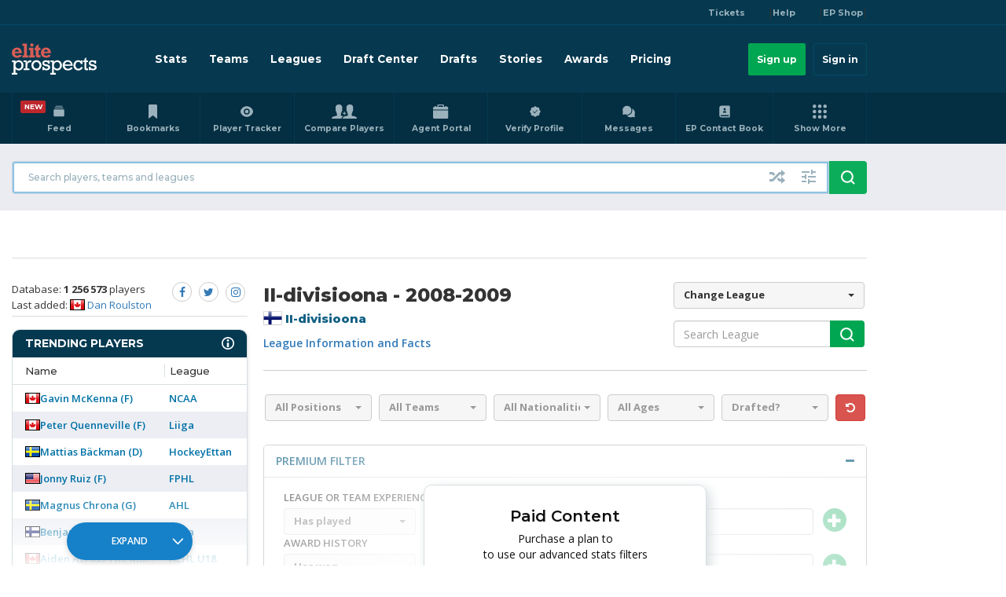

--- FILE ---
content_type: text/html; charset=UTF-8
request_url: https://www.eliteprospects.com/league/ii-divisioona/stats/2008-2009
body_size: 53487
content:
<!DOCTYPE html>
<html lang="en">
<head>
            <!-- Inmobi Choice. Consent Manager Tag v2.2 (for TCF 2.2) -->
<script>
(function() {
  var host = 'eliteprospects.com';
  var element = document.createElement('script');
  var firstScript = document.getElementsByTagName('script')[0];
  var url = 'https://cmp.inmobi.com'
    .concat('/choice/', 's0LwrxA-Fd5Rm', '/', host, '/choice.js?tag_version=V3');
  var uspTries = 0;
  var uspTriesLimit = 3;
  element.async = true;
  element.type = 'text/javascript';
  element.src = url;

  firstScript.parentNode.insertBefore(element, firstScript);

  function makeStub() {
    var TCF_LOCATOR_NAME = '__tcfapiLocator';
    var queue = [];
    var win = window;
    var cmpFrame;

    function addFrame() {
      var doc = win.document;
      var otherCMP = !!(win.frames[TCF_LOCATOR_NAME]);

      if (!otherCMP) {
        if (doc.body) {
          var iframe = doc.createElement('iframe');

          iframe.style.cssText = 'display:none';
          iframe.name = TCF_LOCATOR_NAME;
          doc.body.appendChild(iframe);
        } else {
          setTimeout(addFrame, 5);
        }
      }
      return !otherCMP;
    }

    function tcfAPIHandler() {
      var gdprApplies;
      var args = arguments;

      if (!args.length) {
        return queue;
      } else if (args[0] === 'setGdprApplies') {
        if (
          args.length > 3 &&
          args[2] === 2 &&
          typeof args[3] === 'boolean'
        ) {
          gdprApplies = args[3];
          if (typeof args[2] === 'function') {
            args[2]('set', true);
          }
        }
      } else if (args[0] === 'ping') {
        var retr = {
          gdprApplies: gdprApplies,
          cmpLoaded: false,
          cmpStatus: 'stub'
        };

        if (typeof args[2] === 'function') {
          args[2](retr);
        }
      } else {
         if(args[0] === 'init' && typeof args[3] === 'object') {
           args[3] = Object.assign(args[3], { tag_version: 'V2' });
         }
         queue.push(args);
      }
    }

    function postMessageEventHandler(event) {
      var msgIsString = typeof event.data === 'string';
      var json = {};

      try {
        if (msgIsString) {
          json = JSON.parse(event.data);
        } else {
          json = event.data;
        }
      } catch (ignore) {}

      var payload = json.__tcfapiCall;

      if (payload) {
        window.__tcfapi(
          payload.command,
          payload.version,
          function(retValue, success) {
            var returnMsg = {
              __tcfapiReturn: {
                returnValue: retValue,
                success: success,
                callId: payload.callId
              }
            };
            if (msgIsString) {
              returnMsg = JSON.stringify(returnMsg);
            }
            event.source.postMessage(returnMsg, '*');
          },
          payload.parameter
        );
      }
    }

    while (win) {
      try {
        if (win.frames[TCF_LOCATOR_NAME]) {
          cmpFrame = win;
          break;
        }
      } catch (ignore) {}

      if (win === window.top) {
        break;
      }
      win = win.parent;
    }
    if (!cmpFrame) {
      addFrame();
      win.__tcfapi = tcfAPIHandler;
      win.addEventListener('message', postMessageEventHandler, false);
    }
  };

  makeStub();

  function makeGppStub() {
    var CMP_ID = 10;
    var SUPPORTED_APIS = [
      '2:tcfeuv2',
      '6:uspv1',
      '7:usnatv1',
      '8:usca',
      '9:usvav1',
      '10:uscov1',
      '11:usutv1',
      '12:usctv1'
    ];

    window.__gpp_addFrame = function (n) {
      if (!window.frames[n]) {
        if (document.body) {
          var i = document.createElement("iframe");
          i.style.cssText = "display:none";
          i.name = n;
          document.body.appendChild(i);
        } else {
          window.setTimeout(window.__gpp_addFrame, 10, n);
        }
      }
    };
    window.__gpp_stub = function () {
      var b = arguments;
      __gpp.queue = __gpp.queue || [];
      __gpp.events = __gpp.events || [];

      if (!b.length || (b.length == 1 && b[0] == "queue")) {
        return __gpp.queue;
      }

      if (b.length == 1 && b[0] == "events") {
        return __gpp.events;
      }

      var cmd = b[0];
      var clb = b.length > 1 ? b[1] : null;
      var par = b.length > 2 ? b[2] : null;
      if (cmd === "ping") {
        clb(
          {
            gppVersion: "1.1", // must be "Version.Subversion", current: "1.1"
            cmpStatus: "stub", // possible values: stub, loading, loaded, error
            cmpDisplayStatus: "hidden", // possible values: hidden, visible, disabled
            signalStatus: "not ready", // possible values: not ready, ready
            supportedAPIs: SUPPORTED_APIS, // list of supported APIs
            cmpId: CMP_ID, // IAB assigned CMP ID, may be 0 during stub/loading
            sectionList: [],
            applicableSections: [-1],
            gppString: "",
            parsedSections: {},
          },
          true
        );
      } else if (cmd === "addEventListener") {
        if (!("lastId" in __gpp)) {
          __gpp.lastId = 0;
        }
        __gpp.lastId++;
        var lnr = __gpp.lastId;
        __gpp.events.push({
          id: lnr,
          callback: clb,
          parameter: par,
        });
        clb(
          {
            eventName: "listenerRegistered",
            listenerId: lnr, // Registered ID of the listener
            data: true, // positive signal
            pingData: {
              gppVersion: "1.1", // must be "Version.Subversion", current: "1.1"
              cmpStatus: "stub", // possible values: stub, loading, loaded, error
              cmpDisplayStatus: "hidden", // possible values: hidden, visible, disabled
              signalStatus: "not ready", // possible values: not ready, ready
              supportedAPIs: SUPPORTED_APIS, // list of supported APIs
              cmpId: CMP_ID, // list of supported APIs
              sectionList: [],
              applicableSections: [-1],
              gppString: "",
              parsedSections: {},
            },
          },
          true
        );
      } else if (cmd === "removeEventListener") {
        var success = false;
        for (var i = 0; i < __gpp.events.length; i++) {
          if (__gpp.events[i].id == par) {
            __gpp.events.splice(i, 1);
            success = true;
            break;
          }
        }
        clb(
          {
            eventName: "listenerRemoved",
            listenerId: par, // Registered ID of the listener
            data: success, // status info
            pingData: {
              gppVersion: "1.1", // must be "Version.Subversion", current: "1.1"
              cmpStatus: "stub", // possible values: stub, loading, loaded, error
              cmpDisplayStatus: "hidden", // possible values: hidden, visible, disabled
              signalStatus: "not ready", // possible values: not ready, ready
              supportedAPIs: SUPPORTED_APIS, // list of supported APIs
              cmpId: CMP_ID, // CMP ID
              sectionList: [],
              applicableSections: [-1],
              gppString: "",
              parsedSections: {},
            },
          },
          true
        );
      } else if (cmd === "hasSection") {
        clb(false, true);
      } else if (cmd === "getSection" || cmd === "getField") {
        clb(null, true);
      }
      //queue all other commands
      else {
        __gpp.queue.push([].slice.apply(b));
      }
    };
    window.__gpp_msghandler = function (event) {
      var msgIsString = typeof event.data === "string";
      try {
        var json = msgIsString ? JSON.parse(event.data) : event.data;
      } catch (e) {
        var json = null;
      }
      if (typeof json === "object" && json !== null && "__gppCall" in json) {
        var i = json.__gppCall;
        window.__gpp(
          i.command,
          function (retValue, success) {
            var returnMsg = {
              __gppReturn: {
                returnValue: retValue,
                success: success,
                callId: i.callId,
              },
            };
            event.source.postMessage(msgIsString ? JSON.stringify(returnMsg) : returnMsg, "*");
          },
          "parameter" in i ? i.parameter : null,
          "version" in i ? i.version : "1.1"
        );
      }
    };
    if (!("__gpp" in window) || typeof window.__gpp !== "function") {
      window.__gpp = window.__gpp_stub;
      window.addEventListener("message", window.__gpp_msghandler, false);
      window.__gpp_addFrame("__gppLocator");
    }
  }

  makeGppStub();


  var uspStubFunction = function() {
    var arg = arguments;
    if (typeof window.__uspapi !== uspStubFunction) {
      setTimeout(function() {
        if (typeof window.__uspapi !== 'undefined') {
          window.__uspapi.apply(window.__uspapi, arg);
        }
      }, 500);
    }
  };

  var checkIfUspIsReady = function() {
    uspTries++;
    if (window.__uspapi === uspStubFunction && uspTries < uspTriesLimit) {
      console.warn('USP is not accessible');
    } else {
      clearInterval(uspInterval);
    }
  };

  if (typeof window.__uspapi === 'undefined') {
    window.__uspapi = uspStubFunction;
    var uspInterval = setInterval(checkIfUspIsReady, 6000);
  }
})();
</script>

<!-- DataLayer Push & CCPA Support -->
<script>
(function() {
  //URLs need to be externalized based on environments, during build update.
  var get_iab_vendors_url = 'https://cmp.inmobi.com/GVL-v3/vendor-list.json';
  var get_google_atp_url = "https://cmp.inmobi.com/tcfv2/google-atp-list.json";
  var iab_vendors, iab_vendor_ids, iab_vendor_names;
  var google_vendors, google_vendor_ids, google_vendor_names;
  var google_vendors_arr = [], google_vendor_ids_arr = [], google_vendor_names_arr = [];
  var iab_vendors_arr = [], iab_vendor_ids_arr = [], iab_vendor_names_arr = [];
  var non_iab_vendors, non_iab_vendor_ids, non_iab_vendor_names;
  var non_iab_vendors_arr = [], non_iab_vendor_ids_arr = [], non_iab_vendor_names_arr = [];
  var publisher_consents, publisher_legitimate_interests;
  var purpose_consents, purpose_legitimate_interests;

  function resultToList(a) {b = ','; for (var i in a){if (a[i]){b+=i+','}} return b;}

  /**
   * Get a full list of Non-IAB Vendors, specific to the Quantcast Universal Tag ID, using tcfapi
   */
  function vendors_getNonIABVendorList() {
    window.__tcfapi('getConfig', 2, function(retObj) {
      if(retObj.hasOwnProperty('nonIabVendorsInfo')){
        if(retObj.nonIabVendorsInfo.hasOwnProperty('nonIabVendorList')) {
          non_iab_vendors = retObj.nonIabVendorsInfo.nonIabVendorList;
          // Dont assume array key = vendor id, set key as vendor id with iab_vendors[i].id
          Object.keys(non_iab_vendors).forEach(function (i) {
            non_iab_vendors_arr[non_iab_vendors[i].vendorId] = non_iab_vendors[i].name;
          });
        }
      }
    });
  }


  /**
   * Get a full list of IAB Vendors.
   */
  function vendors_getIABVendorList() {
    var xhttp = new XMLHttpRequest();
    xhttp.onreadystatechange = function() {
      if (this.readyState == 4 && this.status == 200) {
        var res = JSON.parse(this.responseText);
        if(res.hasOwnProperty('vendors')) {
          iab_vendors = res.vendors;

          // Dont assume array key = vendor id, set key as vendor id with iab_vendors[i].id
          Object.keys(iab_vendors).forEach(function (i) {
            iab_vendors_arr[iab_vendors[i].id] = iab_vendors[i].name;
          });
        }
      }
    };
    xhttp.open("GET", get_iab_vendors_url, true);
    xhttp.send();
  }

    /**
   * Get a full list of google atp list
   */
     function vendors_getGoogleVendorList() {
      var xhttp = new XMLHttpRequest();
      xhttp.onreadystatechange = function() {
        if (this.readyState == 4 && this.status == 200) {
          google_vendors = JSON.parse(this.responseText);
          google_vendors.forEach(function (vendor)  {
            google_vendors_arr[vendor.provider_id] = vendor.provider_name;
          });
        }
      };
      xhttp.open("GET", get_google_atp_url, true);
      xhttp.send();
    }

  /**
   * CMP Loaded.
   *
   * Push __cmpLoaded event to the data layer.
   */
  function dlSend_tcLoaded(tcData) {
    window.dataLayer = window.dataLayer || [];
    window.dataLayer.push({
      'event': '__cmpLoaded',
      '__cmpLoaded': true,
      'gdpr': tcData.gdprApplies,
    });
  }


  /**
   * IAB Vendors.
   *
   * Push __cmpIABConsents event to the datalayer, along with iab vendor consent ids.
   */
  function dlSend_consentData(tcData) {
    window.dataLayer = window.dataLayer || [];

    iab_vendor_names_arr = [];
    iab_vendor_ids_arr = [];
    non_iab_vendor_names_arr = [];
    non_iab_vendor_ids_arr = [];
    google_vendor_names_arr = [];
    google_vendor_ids_arr = [];

    if(tcData.hasOwnProperty('publisher')) {
      publisher_consents = resultToList(tcData.publisher.consents);
      publisher_legitimate_interests = resultToList(tcData.publisher.legitimateInterests);
    }

    if(tcData.hasOwnProperty('purpose')) {
      purpose_consents = resultToList(tcData.purpose.consents);
      purpose_legitimate_interests = resultToList(tcData.purpose.legitimateInterests);
    }

    // Run this in an interval (every 0.1s) just in case we are still waiting
    // on the return with our iab_vendors list calls, bail after 10 seconds
    var cnt = 0;
    var interval = setInterval(function(){
      cnt += 1;

      if(cnt === 100){
        clearInterval(interval);
      }

      if(iab_vendors) {
        clearInterval(interval);

        if(tcData.gdprApplies) {
          // Create name & id arrays of iab vendors with consent.
          if(tcData.hasOwnProperty('vendor')) {
            Object.keys(tcData.vendor.consents).forEach(function(vendorId) {
              if(tcData.vendor.consents[vendorId] || ! tcData.gdprApplies) {
                iab_vendor_names_arr[vendorId] = iab_vendors_arr[vendorId];
                iab_vendor_ids_arr[vendorId] = vendorId;
              }
            });
          }
        }
        else {
          // GDPR does not apply, add all vendor names/ids
          iab_vendor_names_arr = iab_vendors_arr;
          iab_vendors_arr.forEach(function(vendorName, vendorId) {
            iab_vendor_ids_arr[vendorId] = vendorId;
          });
        }

        if(tcData.addtlConsent && google_vendors_arr) {
          // Create name and id arrays of google vendors with consent.
          // addtlConsent: "1~39.43.46.55.61.
          // 1~ is the version and the rest are the decoded ids
          google_vendor_ids_arr = tcData.addtlConsent.split('1~')[1].split('.');
          google_vendor_ids_arr && google_vendor_ids_arr.forEach(function(google_id) {
              google_vendor_names_arr.push(google_vendors_arr[google_id]);
          });
        }

        // Non IAB Vendors
        window.__tcfapi('getNonIABVendorConsents',2, function(nonIabConsent, nonIabSuccess) {
          if (nonIabSuccess) {
            if(nonIabConsent.gdprApplies) {
              // Create name & id arrays of non iab vendors with consent.
              nonIabConsent.nonIabVendorConsents && Object.keys(nonIabConsent.nonIabVendorConsents).forEach(function(vendorId) {
                if(nonIabConsent.nonIabVendorConsents[vendorId] || ! nonIabConsent.gdprApplies) {
                  non_iab_vendor_names_arr[vendorId] = non_iab_vendors_arr[vendorId];
                  non_iab_vendor_ids_arr[vendorId] = vendorId;
                }
              });
            }
            else {
              // GDPR does not apply, add all non iab vendor names/ids
              non_iab_vendor_names_arr = non_iab_vendors_arr;
              non_iab_vendors_arr.forEach(function(vendorName, vendorId) {
                non_iab_vendor_ids_arr[vendorId] = vendorId;
              });
            }
          }

          // Join our array values, skipping empty items and joing them with a delimiter
          iab_vendor_names = iab_vendor_names_arr.filter(Boolean).join('|');
          iab_vendor_ids = iab_vendor_ids_arr.filter(Boolean).join(',');
          google_vendor_names = google_vendor_names_arr.filter(Boolean).join('|');
          google_vendor_ids = google_vendor_ids_arr.filter(Boolean).join('|');
          non_iab_vendor_names = non_iab_vendor_names_arr.filter(Boolean).join('|');
          non_iab_vendor_ids = non_iab_vendor_ids_arr.filter(Boolean).join(',');

          // Push __cmpIABConsents signals to the data layer.
          window.dataLayer.push({
            'event': '__cmpConsents',
            '__cmpConsents': {
              'iabVendorConsentIds': iab_vendor_ids,
              'iabVendorsWithConsent': iab_vendor_names,
              'nonIABVendorConsentIds': non_iab_vendor_ids,
              'nonIABVendorsWithConsent': non_iab_vendor_names,
              'googleVendorConsentIds': google_vendor_ids,
              'googleVendorsWithConsent': google_vendor_names,
              'gdpr': tcData.gdprApplies,
              'publisherConsents': publisher_consents,
              'publisherLegitimateInterests': publisher_legitimate_interests,
              'purposeConsents': purpose_consents,
              'purposeLegitimateInterests': purpose_legitimate_interests,
            }
          });

        });
      }

    }, 100);

  }

  // Only get the IAB and Non-IAB vendor lists if the the Data layer push functionality
  // is enabled, otherwise we do not need the vendor lists.
  window.__tcfapi('addEventListener', 2, function(getConfig, listenerSuccess) {
    vendors_getIABVendorList(); // Get global IAB vendor list
    vendors_getGoogleVendorList(); // Get google vendor list
    vendors_getNonIABVendorList(); // Get UTID specific Non-IAB vendors
  });

  // Add our main listener.
  window.__tcfapi('addEventListener', 2, function(tcData,listenerSuccess) {
    if (listenerSuccess) {
      /**
      * User Visits:
      * 1st visit/no cookie = 'cmpuishown' called and then 'useractioncomplete' after user make their selection
      * Repeat visit/has cookie = only 'tcloaded' is called as the UI does not show unless the user clicks to show
      */

      switch (tcData.eventStatus) {
        case 'cmpuishown':
          // Data Layer
          dlSend_tcLoaded(tcData);
        break;

        case 'tcloaded':
          // Data Layer
          if(tcData && tcData.gdprApplies) {
            dlSend_tcLoaded(tcData);
            dlSend_consentData(tcData);
          }
        break;

        case 'useractioncomplete':
          // Data Layer
          dlSend_consentData(tcData)
        break;
      }
    }
  });

})();
</script>
        <meta charset="utf-8" />
    <meta http-equiv="X-UA-Compatible" content="IE=edge">
        <meta name="csrf-token" content="K7cdEdskG6NW7KGCqUnjDIvR0Eukryy2B1YJVY6D">
    <script type="text/javascript" src="https://db760ecce1e9.edge.sdk.awswaf.com/db760ecce1e9/97a55d8e55c5/challenge.js" defer></script>
    <!-- The above 3 meta tags *must* come first in the head; any other head content must come *after* these tags -->
    <script type="text/javascript">
        var baseUrl = 'https://www.eliteprospects.com';
        var dataLayer = [{
    event: 'esmg_datalayer',
    location: 'US',
    displayAds: 'true',
    }];

var globalData = {
    monthlyPremiumSubscriptionPrice: "$15/month",
};
       var toggleWidgetEndpoint = "";
    </script>
    <script>
        var frequencyWallPrice = "9USD"
    </script>
    <!-- Start of HubSpot Embed Code -->
    <script type="text/javascript" id="hs-script-loader" src="//js-eu1.hs-scripts.com/139512533.js"></script>
    <!-- End of HubSpot Embed Code -->
    <script src="https://www.googleoptimize.com/optimize.js?id=GTM-WCNPX59"></script>
            <!-- Google Tag Manager -->
        <script>(function(w,d,s,l,i){w[l]=w[l]||[];w[l].push({'gtm.start':
                    new Date().getTime(),event:'gtm.js'});var f=d.getElementsByTagName(s)[0],
                j=d.createElement(s),dl=l!='dataLayer'?'&l='+l:'';j.async=true;j.src=
                'https://www.googletagmanager.com/gtm.js?id='+i+dl+ '&gtm_auth=aPuTfJ1OxgdcZWbUh2S9mA&gtm_preview=env-259&gtm_cookies_win=x';f.parentNode.insertBefore(j,f);
            })(window,document,'script','dataLayer','GTM-WCNPX59');</script>
        <!-- End Google Tag Manager -->
            <title>Elite Prospects - II-divisioona Stats 2008-2009</title>
            <meta name="description" content="2008-2009 regular season player stats for II-divisioona, including top goal scorers, most games played, PPG leaders and more."/>
                <meta name="keywords" content="hockey, ii divisioona, stats, statistics, top scorers, top goalies, standings, hockey stats"/>
                <meta property="og:title" content="Elite Prospects - II-divisioona Stats 2008-2009"/>
                <meta property="og:description" content="2008-2009 regular season player stats for II-divisioona, including top goal scorers, most games played, PPG leaders and more."/>
                <meta property="og:type" content="sports_league"/>
                <meta property="og:image" content="https://static.eliteprospects.com/images/ep-logo.svg"/>
        <meta name="twitter:card" content="summary_large_image">
    <meta property="twitter:domain" content="https://www.eliteprospects.com">
    <meta property="twitter:url" content="https://www.eliteprospects.com/league/ii-divisioona/stats/2008-2009">
                    <meta property="twitter:image" content=""/>
                <link rel="canonical" href="https://www.eliteprospects.com/league/ii-divisioona/stats/2008-2009" />
        <link rel="apple-touch-icon-precomposed" sizes="57x57" href="https://static.eliteprospects.com/images/favicon/apple-touch-icon-57x57.png" />
<link rel="apple-touch-icon-precomposed" sizes="114x114" href="https://static.eliteprospects.com/images/favicon/apple-touch-icon-114x114.png" />
<link rel="apple-touch-icon-precomposed" sizes="72x72" href="https://static.eliteprospects.com/images/favicon/apple-touch-icon-72x72.png" />
<link rel="apple-touch-icon-precomposed" sizes="144x144" href="https://static.eliteprospects.com/images/favicon/apple-touch-icon-144x144.png" />
<link rel="apple-touch-icon-precomposed" sizes="60x60" href="https://static.eliteprospects.com/images/favicon/apple-touch-icon-60x60.png" />
<link rel="apple-touch-icon-precomposed" sizes="120x120" href="https://static.eliteprospects.com/images/favicon/apple-touch-icon-120x120.png" />
<link rel="apple-touch-icon-precomposed" sizes="76x76" href="https://static.eliteprospects.com/images/favicon/apple-touch-icon-76x76.png" />
<link rel="apple-touch-icon-precomposed" sizes="152x152" href="https://static.eliteprospects.com/images/favicon/apple-touch-icon-152x152.png" />
<link rel="icon" type="image/png" href="https://static.eliteprospects.com/images/favicon/favicon-196x196.png" sizes="196x196" />
<link rel="icon" type="image/png" href="https://static.eliteprospects.com/images/favicon/favicon-96x96.png" sizes="96x96" />
<link rel="icon" type="image/png" href="https://static.eliteprospects.com/images/favicon/favicon-32x32.png" sizes="32x32" />
<link rel="icon" type="image/png" href="https://static.eliteprospects.com/images/favicon/favicon-16x16.png" sizes="16x16" />
<link rel="icon" type="image/png" href="https://static.eliteprospects.com/images/favicon/favicon-128.png" sizes="128x128" />
<meta name="application-name" content="&nbsp;"/>
<meta name="msapplication-TileColor" content="#FFFFFF" />
<meta name="msapplication-TileImage" content="https://static.eliteprospects.com/images/favicon/mstile-144x144.png" />
<meta name="msapplication-square70x70logo" content="https://static.eliteprospects.com/images/favicon/mstile-70x70.png" />
<meta name="msapplication-square150x150logo" content="https://static.eliteprospects.com/images/favicon/mstile-150x150.png" />
<meta name="msapplication-wide310x150logo" content="https://static.eliteprospects.com/images/favicon/mstile-310x150.png" />
<meta name="msapplication-square310x310logo" content="https://static.eliteprospects.com/images/favicon/mstile-310x310.png" />    <meta name="theme-color" content="#0b3548">
    <meta name="msapplication-navbutton-color" content="#0b3548">
    <meta name="apple-mobile-web-app-status-bar-style" content="#4285f4">
    <base href="https://www.eliteprospects.com">
        <link rel="manifest" href="https://static.eliteprospects.com/manifest.json?v=6172">

            <link href="https://static.eliteprospects.com/css/bootstrap.min.css?v=6172" rel="stylesheet">
        <link href="https://static.eliteprospects.com/css/custom_style.css?v=6172" rel="stylesheet">
        <link href="https://static.eliteprospects.com/css/bootstrap-select.css?v=6172" rel="stylesheet">
        <link href="https://static.eliteprospects.com/css/bootstrap-multiselect.css?v=6172" rel="stylesheet">
        <link rel="stylesheet" href="https://cdnjs.cloudflare.com/ajax/libs/roundSlider/1.3.2/roundslider.min.css" integrity="sha256-Wneaso/SLW7HI/mW+HYAoQSSF9f/71Cdalqk5UiD3Fs=" crossorigin="anonymous" />
        <link rel="stylesheet" href="https://cdnjs.cloudflare.com/ajax/libs/lightbox2/2.10.0/css/lightbox.min.css" integrity="sha256-auPoJwk/+RK6KSkib92Dkq1Y5hEkZvKtvSwucs15Skg=" crossorigin="anonymous" />
        <link href="https://static.eliteprospects.com/css/prem.css?v=6172" rel="stylesheet">
        <link href="//code.jquery.com/ui/1.12.1/themes/base/jquery-ui.min.css" rel="stylesheet">
        <link rel="stylesheet" href="https://cdnjs.cloudflare.com/ajax/libs/cropperjs/1.5.1/cropper.min.css" integrity="sha256-SyWqODkStAbrafgJ9K8twjULP7yL6yTRZKoFGjDYybI=" crossorigin="anonymous" />
        <link href="https://static.eliteprospects.com/css/font-awesome.css?v=6172" rel="stylesheet">
        <link href="https://static.eliteprospects.com/css/responsive.css?v=6172" rel="stylesheet">
        <link href="https://static.eliteprospects.com/css/fix.css?v=6172" rel="stylesheet">
        <link rel="stylesheet" href="https://cdn.jsdelivr.net/npm/remixicon@2.2.0/fonts/remixicon.css">
            <!-- HTML5 shim and Respond.js for IE8 support of HTML5 elements and media queries -->
    <!-- WARNING: Respond.js doesn't work if you view the page via file:// -->
    <!--[if lt IE 9]>
    <script src="https://oss.maxcdn.com/html5shiv/3.7.3/html5shiv.min.js"></script>
    <script src="https://oss.maxcdn.com/respond/1.4.2/respond.min.js"></script>
    <![endif]-->
    <script type="text/javascript">
        window.frequencyWallSettingsForCurrentPage = {
            countPageView: true,
            loggedIn: false,
            reached: false
        };
    </script>
        <script>
        window.email = "";

        !function(){var analytics=window.analytics=window.analytics||[];if(!analytics.initialize)if(analytics.invoked)window.console&&console.error&&console.error("Segment snippet included twice.");else{analytics.invoked=!0;analytics.methods=["trackSubmit","trackClick","trackLink","trackForm","pageview","identify","reset","group","track","ready","alias","debug","page","once","off","on","addSourceMiddleware","addIntegrationMiddleware","setAnonymousId","addDestinationMiddleware"];analytics.factory=function(e){return function(){var t=Array.prototype.slice.call(arguments);t.unshift(e);analytics.push(t);return analytics}};for(var e=0;e<analytics.methods.length;e++){var key=analytics.methods[e];analytics[key]=analytics.factory(key)}analytics.load=function(key,e){var t=document.createElement("script");t.type="text/javascript";t.async=!0;t.src="https://cdn.segment.com/analytics.js/v1/" + key + "/analytics.min.js";var n=document.getElementsByTagName("script")[0];n.parentNode.insertBefore(t,n);analytics._loadOptions=e};analytics.SNIPPET_VERSION="4.13.1";
            analytics.load("XlsHqqgMrErxgO4TdztytnOA5BuSlCkL");
            analytics.page(   );
                                }}();
    </script>
                    <!-- Header Tag Code -->
                <script data-cfasync='false' type="text/javascript">/*<![CDATA[*/(function (a, c, s, u){'Insticator'in a || (a.Insticator={ad:{loadAd: function (b){Insticator.ad.q.push(b)}, q: []}, helper:{}, embed:{}, version: "3.0", q: [], load: function (t, o){Insticator.q.push({t: t, o: o})}}); var b=c.createElement(s); b.src=u; b.async=!0; var d=c.getElementsByTagName(s)[0]; d.parentNode.insertBefore(b, d)})(window, document, 'script', '//d2na2p72vtqyok.cloudfront.net/client-embed/cd65ebe7-b051-422b-a193-8cb3796914c4.js');/*]]>*/</script>
                <!-- End Header Tag Code -->
            
                                    
                        <script async='async' src='https://static.eliteprospects.com/js/sticky.min.js?v=6172'></script>

    <!-- AdThrive Head Tag Manual -->
<script data-no-optimize="1" data-cfasync="false">(function(w, d) {
    w.adthrive = w.adthrive || {};
    w.adthrive.cmd = w.adthrive.cmd || [];
    w.adthrive.plugin = 'adthrive-ads-manual';
    w.adthrive.host = 'ads.adthrive.com';var s = d.createElement('script');
    s.async = true;
    s.referrerpolicy='no-referrer-when-downgrade';
    s.src = 'https://' + w.adthrive.host + '/sites/67fd59fd66a5f256d0d8483b/ads.min.js?referrer=' + w.encodeURIComponent(w.location.href) + '&cb=' + (Math.floor(Math.random() * 100) + 1);
    var n = d.getElementsByTagName('script')[0];
    n.parentNode.insertBefore(s, n);
})(window, document);
</script><!-- End of AdThrive Head Tag -->


<script src="https://btloader.com/tag?o=5698917485248512&upapi=true&domain=eliteprospects.com" async></script><script >    !function(){"use strict";var e;e=document,function(){var t,n;function r(){var t=e.createElement("script");t.src="https://cafemedia-com.videoplayerhub.com/galleryplayer.js",e.head.appendChild(t)}function a(){var t=e.cookie.match("(^|[^;]+)\s*__adblocker\s*=\s*([^;]+)");return t&&t.pop()}function c(){clearInterval(n)}return{init:function(){var e;"true"===(t=a())?r():(e=0,n=setInterval((function(){100!==e&&"false" !== t || c(), "true" === t && (r(), c()), t = a(), e++}), 50))}}}().init()}();
</script>            <script type="text/javascript" src="https://ws.sharethis.com/button/buttons.js"></script>
<script type="text/javascript">stLight.options({publisher: "263b63f4-b290-4c41-be78-9bdb52f95f91", shorten: false, doNotHash: false, doNotCopy: false, popup: true, hashAddressBar: false});</script>
    <script src="https://static.eliteprospects.com/js/epr-widget.js?v=6172" defer></script>
<script>
    if (!document.cookie.match('(^|;)\\s*ep_referrer\\s*=\\s*([^;]+)')?.pop() || '') {
        const setReferrerUrl = "https://www.eliteprospects.com/set-ref";

        fetch(setReferrerUrl + '?value=' + encodeURI(document.referrer));
    }
</script>
</head>

<body class="league-stats desktop country-us">
    <!-- Google Tag Manager (noscript) -->
    <noscript><iframe src="https://www.googletagmanager.com/ns.html?id=GTM-WCNPX59&gtm_auth=aPuTfJ1OxgdcZWbUh2S9mA&gtm_preview=env-259&gtm_cookies_win=x"
                      height="0" width="0" style="display:none;visibility:hidden"></iframe></noscript>
    <!-- End Google Tag Manager (noscript) -->
                                <script>
    var atsScript = document.createElement('script');
    atsScript.onload = function() {
        window.ats.start({
            "placementID": 1331,
            "storageType": "localStorage",
            "detectionType": "scrape",
            "cssSelectors": [
                "input[type=text]",
                "input[type=email]"
            ],
            "logging": "error"
        });
    };
    atsScript.src = 'https://ats.rlcdn.com/ats.js';
    document.body.appendChild(atsScript);
</script>            <div id="dialog" title="Information">
        <p></p>
    </div>
            <header id="menu-container" class="ep-header">
    <nav>
        <div class="ep-header__bar-top">
            <div class="ep-container ep-container--header-top-bar">
                                <a class="ep-header__bar-top-link" href="https://www.ticketsmarter.com/?utm_source=eliteprospects&utm_medium=dropdownlink&utm_campaign=partners" title="TicketSmarter" target="_blank">
                    Tickets
                </a> |
                                <a class="ep-header__bar-top-link" href="https://help.eliteprospects.com" title="EP Help Center" target="_blank" rel="noopener">
                    Help
                </a> |
                                                            <a class="ep-header__bar-top-link" href="https://www.verbero.com/eliteprospects" title="EP Shop" target="_blank" rel="noopener">
                            EP Shop
                        </a> |
                                                </div>
        </div>
        <div class="ep-header__bar-menu">
            <div class="ep-container ep-container--header-menu-bar">
                <a class="ep-header__site-logo" href="https://www.eliteprospects.com" title="Eliteprospects.com">
                    <img src="https://static.eliteprospects.com/images/ep-logo.png" srcset="https://static.eliteprospects.com/images/ep-logo.svg">
                </a>
                <div class="ep-header__user-controls">
                                            <a class="ep-button signup" href="/pricing" title="Sign up">
                            Sign up
                        </a>
                        <a class="ep-button signin" href="https://www.eliteprospects.com/login?previous=https://www.eliteprospects.com/league/ii-divisioona/stats/2008-2009" title="Sign in">
                            Sign in
                        </a>
                                        <vue-click-emitter event-name="autoSearch" class="hidden-lg">
                        <button class="ep-header__search" aria-label="Open seach input">
                            <img src="https://static.eliteprospects.com/images/search.svg" alt="open search input" class="icon magnify" />
                        </button>
                    </vue-click-emitter>
                    <vue-dropdown-menu-wrapper listen-event="autoSearch" class="hidden-lg" wrapper-id="search">
                        <div id="combo-search-mobile" class="hidden menu-modal-dropdown-wrapper">
    <vue-click-emitter event-name="autoSearch" class="button-modal-menu-close">
        <vue-button-close aria-label="close search"></vue-button-close>
    </vue-click-emitter>
    <div class="menu-wrapper-container menu-modal-content">
        <div class="menu-modal-title">
            Search
        </div>
        <form action="https://www.eliteprospects.com/search/player" autocomplete="off" method="get" id="search-all-form-mobile" onsubmit="return disableEmptyFields($('#search-all-form'));" class="ep-input-with-button">
            <div class="ep-input-with-icon">
                <vue-input-auto-search placeholder="Search players, teams and leagues" :use-teleport="true"></vue-input-auto-search>
                <img src="https://static.eliteprospects.com/images/search.svg" alt="Search icon" class="icon magnify" aria-hidden="true" />
                <!-- <input type="image" src="https://static.eliteprospects.com/images/search.svg" alt="Run search" class="icon magnify icon-white" /> -->
            </div>
        </form>
        <div class="search-links mt-4">
            <a href="https://www.eliteprospects.com/player/random" class="ux-link-text">Visit random profile</a>
            <a href="https://www.eliteprospects.com/search/player" class="ux-link-text">Advanced search</a>
        </div>
        <div id="search-result"></div>
        <nav aria-labelledby="featured-searches">
            <ul id="featured-searches" class="list-unstyled">

    <li>
                    </li>
<li>
   <a href="https://www.eliteprospects.com/player-tracker/5-points-or-more" class="search-link-label">
       Today's Top Scorers Globally
   </a>
</li>
<li>
   <a href="https://www.eliteprospects.com/search/player?q=*&view=views" class="search-link-label">
       Most Viewed Players on eliteprospects.com
   </a>
</li>
<li>
   <a href="https://www.eliteprospects.com/draft-center/consolidated-ranking" class="search-link-label">
       2026 NHL Draft Top Prospects
   </a>
</li>
<li>
<a href="https://www.eliteprospects.com/premium" class="search-link-label">
Learn more about EP Premium
</a>
</li>
</ul>
</nav>
</div>
</div>
                    </vue-dropdown-menu-wrapper>
                </div>
                <vue-click-emitter
                    event-name="mainMenu"
                    class="hamburger-button hidden-lg"
                    v-slot="slotProp"
                    width="48"
                    height="48"
                >
                    <button
                        class="ep-hamburger white"
                        aria-label="open main menu"
                        aria-expanded="false"
                        aria-controls="menu-items-general"
                        :aria-hidden="!slotProp.isTruthy"
                    >
                        <div class="line one" aria-hidden="true"></div>
                        <div class="line two" aria-hidden="true"></div>
                        <div class="line three" aria-hidden="true"></div>
                    </button>
                </vue-click-emitter>
                <vue-modal-menu-wrapper listen-event="mainMenu" class="ep-header__menu menu-modal-wrapper hidden-lg">
                    <div id="menu-items-general" class="menu-modal-content">
                        <div>
		<div class="menu-modal-title">
		Features
	</div>

	<nav class="hidden-lg">
		<ul class="menu-premium-wrapper">
								<li class="menu-premium-item-wrapper">
								<a
					data-key="feed"
					
					class="menu-premium-item
						 is-new 						 stretch"
					href="https://www.eliteprospects.com/feed">
									<img src="https://static.eliteprospects.com/images/premium-menu-icons/ico-cards-three.svg" alt="" aria-hidden="true" class="menu-premium-icon feed" />
					Feed
								</a>
							</li>
											<li class="menu-premium-item-wrapper">
								<vue-click-emitter
					event-name="noAccessMenu"
					class="stretch "
					data-to-wrapper="FREEMIUM"
				>
					<button
						class="menu-premium-item stretch menu-button"
						aria-label="Bookmarks is a freemium feature"
					>
									<img src="https://static.eliteprospects.com/images/premium-menu-icons/ico-bookmark.svg" alt="" aria-hidden="true" class="menu-premium-icon bookmarks" />
					Bookmarks
									</button>
				</vue-click-emitter>
							</li>
											<li class="menu-premium-item-wrapper">
								<a
					data-key="player-tracker"
					
					class="menu-premium-item
												 stretch"
					href="https://www.eliteprospects.com/player-tracker">
									<img src="https://static.eliteprospects.com/images/premium-menu-icons/ico-eye.svg" alt="" aria-hidden="true" class="menu-premium-icon player tracker" />
					Player Tracker
								</a>
							</li>
											<li class="menu-premium-item-wrapper">
								<a
					data-key="Compare Players"
					
					class="menu-premium-item
												 stretch"
					href="https://www.eliteprospects.com/compare-players">
									<img src="https://static.eliteprospects.com/images/premium-menu-icons/ico-compare-players.svg" alt="" aria-hidden="true" class="menu-premium-icon compare players" />
					Compare Players
								</a>
							</li>
											<li class="menu-premium-item-wrapper">
								<a
					data-key="agent-portal"
					
					class="menu-premium-item
												 stretch"
					href="https://www.eliteprospects.com/agent-portal">
									<img src="https://static.eliteprospects.com/images/premium-menu-icons/ico-briefcase.svg" alt="" aria-hidden="true" class="menu-premium-icon agent portal" />
					Agent Portal
								</a>
							</li>
											<li class="menu-premium-item-wrapper">
								<a
					data-key="verified"
					
					class="menu-premium-item
												 stretch"
					href="https://www.eliteprospects.com/verified">
									<img src="https://static.eliteprospects.com/images/premium-menu-icons/ico-verified-badge.svg" alt="" aria-hidden="true" class="menu-premium-icon verify profile" />
					Verify Profile
								</a>
							</li>
											<li class="menu-premium-item-wrapper">
								<a
					data-key="messages"
					
					class="menu-premium-item
												 stretch"
					href="/messages">
									<img src="https://static.eliteprospects.com/images/general/messages.svg" alt="" aria-hidden="true" class="menu-premium-icon messages" />
					Messages
								</a>
							</li>
											<li class="menu-premium-item-wrapper">
								<a
					data-key="contact-book"
					
					class="menu-premium-item
												 stretch"
					href="https://www.eliteprospects.com/contact-book">
									<img src="https://static.eliteprospects.com/images/premium-menu-icons/ico-contact-book.svg" alt="" aria-hidden="true" class="menu-premium-icon ep contact book" />
					EP Contact Book
								</a>
							</li>
											<li class="menu-premium-item-wrapper">
								<a
					data-key="free-agents"
					
					class="menu-premium-item
												 stretch"
					href="https://www.eliteprospects.com/free-agent-pool/nhl">
									<img src="https://static.eliteprospects.com/images/premium-menu-icons/ico-transfer.svg" alt="" aria-hidden="true" class="menu-premium-icon free agents" />
					Free Agents
								</a>
							</li>
											<li class="menu-premium-item-wrapper">
								<vue-click-emitter
					event-name="noAccessMenu"
					class="stretch "
					data-to-wrapper="PREMIUM"
				>
					<button
						class="menu-premium-item stretch menu-button"
						aria-label="Add Player is a premium feature"
					>
									<img src="https://static.eliteprospects.com/images/premium-menu-icons/ico-person-add.svg" alt="" aria-hidden="true" class="menu-premium-icon add player" />
					Add Player
									</button>
				</vue-click-emitter>
							</li>
											<li class="menu-premium-item-wrapper">
								<vue-click-emitter
					event-name="noAccessMenu"
					class="stretch "
					data-to-wrapper="PREMIUM"
				>
					<button
						class="menu-premium-item stretch menu-button"
						aria-label="Add Roster/Stats is a premium feature"
					>
									<img src="https://static.eliteprospects.com/images/premium-menu-icons/ico-add-team-roster-stats.svg" alt="" aria-hidden="true" class="menu-premium-icon add roster/stats" />
					Add Roster/Stats
									</button>
				</vue-click-emitter>
							</li>
											<li class="menu-premium-item-wrapper">
								<vue-click-emitter
					event-name="noAccessMenu"
					class="stretch "
					data-to-wrapper="PREMIUM"
				>
					<button
						class="menu-premium-item stretch menu-button"
						aria-label="Add Staff is a premium feature"
					>
									<img src="https://static.eliteprospects.com/images/premium-menu-icons/ico-person-add.svg" alt="" aria-hidden="true" class="menu-premium-icon add staff" />
					Add Staff
									</button>
				</vue-click-emitter>
							</li>
											<li class="menu-premium-item-wrapper">
								<a
					data-key="ranking-portal"
					
					class="menu-premium-item
												 stretch"
					href="https://www.eliteprospects.com/ranking-portal">
									<img src="https://static.eliteprospects.com/images/premium-menu-icons/ico-ranking-portal.svg" alt="" aria-hidden="true" class="menu-premium-icon ranking portal" />
					Ranking Portal
								</a>
							</li>
											<li class="menu-premium-item-wrapper">
								<vue-click-emitter
					event-name="noAccessMenu"
					class="stretch "
					data-to-wrapper="PREMIUM"
				>
					<button
						class="menu-premium-item stretch menu-button"
						aria-label="My Roster is a premium feature"
					>
									<img src="https://static.eliteprospects.com/images/premium-menu-icons/ico-people.svg" alt="" aria-hidden="true" class="menu-premium-icon my roster" />
					My Roster
									</button>
				</vue-click-emitter>
							</li>
											<li class="menu-premium-item-wrapper">
								<a
					data-key="nhl-draft-guide"
					
					class="menu-premium-item
												 stretch"
					href="https://www.eliteprospects.com/nhl-draft-guide">
									<img src="https://static.eliteprospects.com/images/premium-menu-icons/ico-sheet.svg" alt="" aria-hidden="true" class="menu-premium-icon nhl draft guide" />
					NHL Draft Guide
								</a>
							</li>
											<li class="menu-premium-item-wrapper">
								<a
					data-key="nhl-fantasy-guide"
					
					class="menu-premium-item
												 stretch"
					href="https://www.eliteprospects.com/nhl-fantasy-hockey-guide">
									<img src="https://static.eliteprospects.com/images/premium-menu-icons/ico-sheet.svg" alt="" aria-hidden="true" class="menu-premium-icon fantasy guide" />
					Fantasy Guide
								</a>
							</li>
											<li class="menu-premium-item-wrapper">
								<vue-click-emitter
					event-name="noAccessMenu"
					class="stretch "
					data-to-wrapper="PREMIUM"
				>
					<button
						class="menu-premium-item stretch menu-button"
						aria-label="Contact EP is a premium feature"
					>
									<img src="https://static.eliteprospects.com/images/premium-menu-icons/ico-mail.svg" alt="" aria-hidden="true" class="menu-premium-icon contact ep" />
					Contact EP
									</button>
				</vue-click-emitter>
							</li>
							</ul>
	</nav>
	</div>
<aside>
	<div class="card dark">
	<header class="header">
		<div class="title">Discover our plans</div>
		<p class="description">With an EP subscriptions, you do have access to over 30 tools, features and benefits.</p>
	</header>
	<vue-button href="/pricing" type="link" level="custom" class="card-link">
		Explore features
	</vue-button>
</div>
</aside>
                        <div class="menu-modal-title hidden-lg">
    Menu
</div>
<a class="menu-item-general menu-item-separator--b icon-link-right arrow icon-remove-on-lg" href="https://www.eliteprospects.com/stats" title="Stats">
    Stats
</a>
<a class="menu-item-general menu-item-separator--b icon-link-right arrow icon-remove-on-lg" href="https://www.eliteprospects.com/teams" title="Teams">
    Teams
</a>
<a class="menu-item-general menu-item-separator--b icon-link-right arrow icon-remove-on-lg" href="https://www.eliteprospects.com/leagues" title="Leagues">
    Leagues
</a>
<a class="menu-item-general menu-item-separator--b icon-link-right arrow icon-remove-on-lg" href="https://www.eliteprospects.com/draft-center" title="Draft Center">
    Draft Center
</a>
<a class="menu-item-general menu-item-separator--b icon-link-right arrow icon-remove-on-lg" href="https://www.eliteprospects.com/draft/nhl-entry-draft" title="Drafts">
    Drafts
</a>
<a class="menu-item-general menu-item-separator--b icon-link-right arrow icon-remove-on-lg" href="/news" title="Stories">
    Stories
</a>
<a class="menu-item-general menu-item-separator--b icon-link-right arrow icon-remove-on-lg" href="https://www.eliteprospects.com/awards" title="Hockey Awards">
    Awards
</a>
<a class="menu-item-general icon-link-right arrow icon-remove-on-lg" href="/pricing" title="Premium">
    Pricing
</a>
                    </div>
                </vue-modal-menu-wrapper>
                <vue-modal-menu-wrapper listen-event="noAccessMenu" class="ep-header__menu message menu-modal-wrapper hidden-lg" v-slot="slotProp">
                </vue-modal-menu-wrapper>
                <div class="ep-header__menu only-desktop">
                    <div class="menu-modal-title hidden-lg">
    Menu
</div>
<a class="menu-item-general menu-item-separator--b icon-link-right arrow icon-remove-on-lg" href="https://www.eliteprospects.com/stats" title="Stats">
    Stats
</a>
<a class="menu-item-general menu-item-separator--b icon-link-right arrow icon-remove-on-lg" href="https://www.eliteprospects.com/teams" title="Teams">
    Teams
</a>
<a class="menu-item-general menu-item-separator--b icon-link-right arrow icon-remove-on-lg" href="https://www.eliteprospects.com/leagues" title="Leagues">
    Leagues
</a>
<a class="menu-item-general menu-item-separator--b icon-link-right arrow icon-remove-on-lg" href="https://www.eliteprospects.com/draft-center" title="Draft Center">
    Draft Center
</a>
<a class="menu-item-general menu-item-separator--b icon-link-right arrow icon-remove-on-lg" href="https://www.eliteprospects.com/draft/nhl-entry-draft" title="Drafts">
    Drafts
</a>
<a class="menu-item-general menu-item-separator--b icon-link-right arrow icon-remove-on-lg" href="/news" title="Stories">
    Stories
</a>
<a class="menu-item-general menu-item-separator--b icon-link-right arrow icon-remove-on-lg" href="https://www.eliteprospects.com/awards" title="Hockey Awards">
    Awards
</a>
<a class="menu-item-general icon-link-right arrow icon-remove-on-lg" href="/pricing" title="Premium">
    Pricing
</a>
                </div>
            </div>
        </div>
                <vue-modal-menu-wrapper listen-event="noAccessMenu" class="only-desktop">
            <div class="ep-header__bar-premium">
  <ul class="ep-container menu-premium-wrapper">
                    <li class="menu-premium-item-wrapper">
                  <a
            data-key="feed"
            
            class="menu-premium-item  is-new   "
            href="https://www.eliteprospects.com/feed"
          >
          <img src="https://static.eliteprospects.com/images/premium-menu-icons/ico-cards-three.svg" alt="" aria-hidden="true" class="menu-premium-icon feed" />
          Feed
          </a>
              </li>
                      <li class="menu-premium-item-wrapper">
                <vue-click-emitter
          event-name="noAccessMenu"
          class="stretch"
          data-to-wrapper="FREEMIUM"
        >
          <button
            data-key="bookmarks"
            
            class="menu-premium-item menu-button stretch   "
            aria-label="Bookmarks is a freemium feature"
          >
            <img src="https://static.eliteprospects.com/images/premium-menu-icons/ico-bookmark.svg" alt="" aria-hidden="true" class="menu-premium-icon bookmarks" />
            Bookmarks
          </button>
        </vue-click-emitter>
              </li>
                      <li class="menu-premium-item-wrapper">
                  <a
            data-key="player-tracker"
            
            class="menu-premium-item   "
            href="https://www.eliteprospects.com/player-tracker"
          >
          <img src="https://static.eliteprospects.com/images/premium-menu-icons/ico-eye.svg" alt="" aria-hidden="true" class="menu-premium-icon player tracker" />
          Player Tracker
          </a>
              </li>
                      <li class="menu-premium-item-wrapper">
                  <a
            data-key="Compare Players"
            
            class="menu-premium-item   "
            href="https://www.eliteprospects.com/compare-players"
          >
          <img src="https://static.eliteprospects.com/images/premium-menu-icons/ico-compare-players.svg" alt="" aria-hidden="true" class="menu-premium-icon compare players" />
          Compare Players
          </a>
              </li>
                      <li class="menu-premium-item-wrapper">
                  <a
            data-key="agent-portal"
            
            class="menu-premium-item   "
            href="https://www.eliteprospects.com/agent-portal"
          >
          <img src="https://static.eliteprospects.com/images/premium-menu-icons/ico-briefcase.svg" alt="" aria-hidden="true" class="menu-premium-icon agent portal" />
          Agent Portal
          </a>
              </li>
                      <li class="menu-premium-item-wrapper">
                  <a
            data-key="verified"
            
            class="menu-premium-item   "
            href="https://www.eliteprospects.com/verified"
          >
          <img src="https://static.eliteprospects.com/images/premium-menu-icons/ico-verified-badge.svg" alt="" aria-hidden="true" class="menu-premium-icon verify profile" />
          Verify Profile
          </a>
              </li>
                      <li class="menu-premium-item-wrapper">
                  <a
            data-key="messages"
            
            class="menu-premium-item   "
            href="/messages"
          >
          <img src="https://static.eliteprospects.com/images/general/messages.svg" alt="" aria-hidden="true" class="menu-premium-icon messages" />
          Messages
          </a>
              </li>
                      <li class="menu-premium-item-wrapper">
                  <a
            data-key="contact-book"
            
            class="menu-premium-item   "
            href="https://www.eliteprospects.com/contact-book"
          >
          <img src="https://static.eliteprospects.com/images/premium-menu-icons/ico-contact-book.svg" alt="" aria-hidden="true" class="menu-premium-icon ep contact book" />
          EP Contact Book
          </a>
              </li>
                                                                                                                                                              <li class="menu-premium-item-wrapper">
        <vue-click-emitter event-name="extraMenu" class="stretch">
          <button
            class="menu-premium-item stretch menu-button "
          >
            <img src="https://static.eliteprospects.com/images/premium-menu-icons/ico-keypad.svg" alt="" aria-hidden="true" class="menu-premium-icon showmore" />
            Show More
          </button>
        </vue-click-emitter>
        <vue-dropdown-menu-wrapper listen-event="extraMenu" :z-index="1">
          <div id="ep-dropdown-submenu-links" class="hidden menu-premium-submenu">
                                        <a onclick=""
                
                class="menu-premium-submenu-item  "
                href="https://www.eliteprospects.com/free-agent-pool/nhl"
              >
                <img src="https://static.eliteprospects.com/images/premium-menu-icons/ico-transfer.svg" alt="" aria-hidden="true" class="menu-premium-icon vertical free agents" />
                Free Agents
              </a>
                                                      <vue-click-emitter
                :event-name="['noAccessMenu', 'extraMenu']"
                class="stretch"
                data-to-wrapper="PREMIUM"
              >
                <button onclick=""
                  
                  class="menu-premium-submenu-item menu-button  "
                  aria-label="Add Player is a premium feature"
                >
                  <img src="https://static.eliteprospects.com/images/premium-menu-icons/ico-person-add.svg" alt="" aria-hidden="true" class="menu-premium-icon vertical add player" />
                  Add Player
                </button>
              </vue-click-emitter>
                                                      <vue-click-emitter
                :event-name="['noAccessMenu', 'extraMenu']"
                class="stretch"
                data-to-wrapper="PREMIUM"
              >
                <button onclick=""
                  
                  class="menu-premium-submenu-item menu-button  "
                  aria-label="Add Roster/Stats is a premium feature"
                >
                  <img src="https://static.eliteprospects.com/images/premium-menu-icons/ico-add-team-roster-stats.svg" alt="" aria-hidden="true" class="menu-premium-icon vertical add roster/stats" />
                  Add Roster/Stats
                </button>
              </vue-click-emitter>
                                                      <vue-click-emitter
                :event-name="['noAccessMenu', 'extraMenu']"
                class="stretch"
                data-to-wrapper="PREMIUM"
              >
                <button onclick=""
                  
                  class="menu-premium-submenu-item menu-button  "
                  aria-label="Add Staff is a premium feature"
                >
                  <img src="https://static.eliteprospects.com/images/premium-menu-icons/ico-person-add.svg" alt="" aria-hidden="true" class="menu-premium-icon vertical add staff" />
                  Add Staff
                </button>
              </vue-click-emitter>
                                                      <a onclick=""
                
                class="menu-premium-submenu-item  "
                href="https://www.eliteprospects.com/ranking-portal"
              >
                <img src="https://static.eliteprospects.com/images/premium-menu-icons/ico-ranking-portal.svg" alt="" aria-hidden="true" class="menu-premium-icon vertical ranking portal" />
                Ranking Portal
              </a>
                                                      <vue-click-emitter
                :event-name="['noAccessMenu', 'extraMenu']"
                class="stretch"
                data-to-wrapper="PREMIUM"
              >
                <button onclick=""
                  
                  class="menu-premium-submenu-item menu-button  "
                  aria-label="My Roster is a premium feature"
                >
                  <img src="https://static.eliteprospects.com/images/premium-menu-icons/ico-people.svg" alt="" aria-hidden="true" class="menu-premium-icon vertical my roster" />
                  My Roster
                </button>
              </vue-click-emitter>
                                                      <a onclick=""
                
                class="menu-premium-submenu-item  "
                href="https://www.eliteprospects.com/nhl-draft-guide"
              >
                <img src="https://static.eliteprospects.com/images/premium-menu-icons/ico-sheet.svg" alt="" aria-hidden="true" class="menu-premium-icon vertical nhl draft guide" />
                NHL Draft Guide
              </a>
                                                      <a onclick=""
                
                class="menu-premium-submenu-item  "
                href="https://www.eliteprospects.com/nhl-fantasy-hockey-guide"
              >
                <img src="https://static.eliteprospects.com/images/premium-menu-icons/ico-sheet.svg" alt="" aria-hidden="true" class="menu-premium-icon vertical fantasy guide" />
                Fantasy Guide
              </a>
                                                      <vue-click-emitter
                :event-name="['noAccessMenu', 'extraMenu']"
                class="stretch"
                data-to-wrapper="PREMIUM"
              >
                <button onclick=""
                  
                  class="menu-premium-submenu-item menu-button  "
                  aria-label="Contact EP is a premium feature"
                >
                  <img src="https://static.eliteprospects.com/images/premium-menu-icons/ico-mail.svg" alt="" aria-hidden="true" class="menu-premium-icon vertical contact ep" />
                  Contact EP
                </button>
              </vue-click-emitter>
                                    </div>
        </vue-dropdown-menu-wrapper>
      </li>
      </ul>
</div>
        </vue-modal-menu-wrapper>
            </nav>
    <form id="logout-form" action="https://www.eliteprospects.com/logout" method="POST" style="display: none;">
        <input type="hidden" name="_token" value="K7cdEdskG6NW7KGCqUnjDIvR0Eukryy2B1YJVY6D">
    </form>
    <vue-menu-quick-links
        :favorites="[{&quot;id&quot;:7,&quot;name&quot;:&quot;NHL&quot;,&quot;firt_name&quot;:null,&quot;logoSlug&quot;:&quot;6bd23dcd-5599-4699-80d5-607e91eedafc.svg&quot;,&quot;slug&quot;:&quot;nhl&quot;,&quot;type&quot;:&quot;league&quot;}]"
        :is-logged-in="false"
        :is-user-premium="false"
        :custom-disabled="false"
        :is-campaign="false"
        :campaign-name="null"
        :campaign-price-data="{&quot;yearlyBeforeDiscount&quot;:&quot;$119.88&quot;,&quot;yearlyAfterDiscount&quot;:&quot;$59.94&quot;,&quot;monthlyBeforeDiscount&quot;:&quot;$9.99&quot;,&quot;monthlyAfterDiscount&quot;:&quot;$4.99&quot;,&quot;code&quot;:&quot;USD&quot;}"
        :hide-verified-baner="false"
    ></vue-menu-quick-links>
</header>
<div id="global-container">
        <vue-full-modal :is-frequency-wall="true">
        <vue-frequency-wall-modal></vue-frequency-wall-modal>
    </vue-full-modal>
        <vue-toast></vue-toast>
</div>
<div class="mkt-wrapper">
    <span style="display:none;">.</span>
</div>
    <div id="premium-contact-ep" class="premium-modal hidden">
        <div class="content">
            <div class="heading font-montser centered-on-mobile">
                Contact Elite Prospects
            </div>
            <div class="body not-premium">
                <p class="title">Go Premium for Elite Prospects Support</p>
                <p class="text">Get access to our unique free agency lists and many more premium features</p>
                <a href="https://www.eliteprospects.com/premium" class="premium-button green uppercase size-auto medium inline-block margin-top-10">Sign up for premium</a>
            </div>
            <a href="#" class="close-premium-modal link font-montser">close</a>
        </div>
    </div>
        </div>
            <div class="ep-combo-search-desktop">
    <div class="ep-container">
        <form action="https://www.eliteprospects.com/search/player" method="get" id="search-all-form" onsubmit="return disableEmptyFields($('#search-all-form'));" class="ep-input-with-button">
            <div class="ep-input-with-button-wrapper">
                <input class="ep-input ep-input--is-combo-search wrapped-input  autofocus " type="text" name="q" id="search-all" value="" placeholder="Search players, teams and leagues" />
                <div class="icon-search-item-wrapper">
                    <a href="https://www.eliteprospects.com/player/random" class="icon-search-item ep-text-color--gray-6">
                        <img src="https://static.eliteprospects.com/images/general/random.svg" title="Random Player Search" aria-label="Random Player Search" class="icon random-search icon-link" />
                    </a>
                    <a href="https://www.eliteprospects.com/search/player" class="icon-search-item ep-text-color--gray-6">
                        <img src="https://static.eliteprospects.com/images/general/tune.svg" title="Advanced Search" aria-label="Advanced Search" class="icon advanced-search icon-link" />
                    </a>
                </div>
                <button class="ep-button-search wrapped-button search">
                    <img src="https://static.eliteprospects.com/images/search.svg" alt="Run search" class="icon magnify" />
                </button>
            </div>
        </form>
    </div>
</div>
        <section id="main-content" class="main_content clearfix ">
        
        <div class="custom-container " >
                <div class="content_left">
                                    <div class="vertical-add-area hidden-md hidden-xs hidden-sm">
                    <script id="esmg-promo-countdown-widget-script" src="https://static-emp.s3.amazonaws.com/promo-countdown-widget/js/esmg-countdown-widget.js"></script>
    <div class="esmg-promo-countdown-init"
         data-target-date="2020-12-01 05:00:00"
         data-description="EP PREMIUM 3 MONTHS FOR FREE"
         data-timer-description="Time until offer expires"
         data-code="CYBERMONDAY"
         data-code-description="Annual subscriptions only"
         data-url="https://www.eliteprospects.com/register?utm_source=internal&utm_medium=countdown&utm_campaign=cybermonday"
         data-url-blank="true"
         data-start-date="2020-11-30 05:00:01"
         style="margin-bottom: 20px;"
    ></div>
    <div id="panorama-placeholder">
        <div id="panorama">
            <div class="raptive-ep-header" data-esmg-sticky-duration="2000"></div>
            </div>
    </div>
                </div>
                <div class="divider"></div>
                                        <div class="aside hidden-xs hidden-md hidden-sm" id="sidebar-desktop-placeholder">
                <div id="sidebar-desktop">
                    <div class="lft-top clearfix">
    <div class="pull-right">
        <div class="lft-social">
            <ul class="list-inline">
                <li><a href="https://www.facebook.com/Eliteprospectscom" target="_blank"> <i class="fa fa-facebook"> </i> </a></li>
                <li><a href="https://twitter.com/eliteprospects" target="_blank"> <i class="fa fa-twitter"> </i> </a></li>
                <li><a href="https://instagram.com/eliteprospectshockey" target="_blank"> <i class="fa fa-instagram"> </i> </a></li>
            </ul>
        </div>
    </div>
    <div class="pull-left">
        <span> Database: <strong>1 256 573</strong> players </span>
    </div>
    <div class="pull-left">
        <span>
            <span class="txt-normal"> Last added:</span> <i> <img src="//files.eliteprospects.com/layout/flags_s/3.png"/> </i>
            <a class="txt-blue" id="lastAddedPlayer" href="https://www.eliteprospects.com/player/1260416/dan-roulston">Dan Roulston</a>
        </span>
    </div>
</div>
<div id="birthday"></div>
<div class="divider"></div>
<div class="lineup-card compact trending-players">
        <header class="dark">
            <span>Trending Players</span>
            <div class="info-tooltip">
                <p>The most trending players last 12 hours</p>
            </div>
        </header>
        <div
  data-max-height="270"
  data-env="production"
  data-save-expand-status="true"
  data-offset-bottom="0"
   data-analytics="{&quot;tableName&quot;:&quot;Trending Players&quot;}"   class="scrollwrapper expandable expandable-wrapper "
>
<div class="table-wrapper">
                <table>
                    <thead>
                        <tr>
                            <th>Name</th>
                            <th>League</th>
                        </tr>
                    </thead>
                    <tbody>
                                                <tr>
                            <td>
                                                                    <div class="player-with-flag">
                                        <img
                                            src="//files.eliteprospects.com/layout/flags_s/3.png"
                                            alt="Canada"
                                        />
                                        <a href="https://www.eliteprospects.com/player/576982/gavin-mckenna">
                                            Gavin McKenna (F)
                                        </a>
                                    </div>
                                                            </td>
                            <td>
                                                                    <a href="https://www.eliteprospects.com/league/ncaa">
                                        NCAA
                                    </a>
                                                            </td>
                        </tr>
                                                <tr>
                            <td>
                                                                    <div class="player-with-flag">
                                        <img
                                            src="//files.eliteprospects.com/layout/flags_s/3.png"
                                            alt="Canada"
                                        />
                                        <a href="https://www.eliteprospects.com/player/57050/peter-quenneville">
                                            Peter Quenneville (F)
                                        </a>
                                    </div>
                                                            </td>
                            <td>
                                                                    <a href="https://www.eliteprospects.com/league/liiga">
                                        Liiga
                                    </a>
                                                            </td>
                        </tr>
                                                <tr>
                            <td>
                                                                    <div class="player-with-flag">
                                        <img
                                            src="//files.eliteprospects.com/layout/flags_s/1.png"
                                            alt="Sweden"
                                        />
                                        <a href="https://www.eliteprospects.com/player/12949/mattias-backman">
                                            Mattias Bäckman (D)
                                        </a>
                                    </div>
                                                            </td>
                            <td>
                                                                    <a href="https://www.eliteprospects.com/league/hockeyettan">
                                        HockeyEttan
                                    </a>
                                                            </td>
                        </tr>
                                                <tr>
                            <td>
                                                                    <div class="player-with-flag">
                                        <img
                                            src="//files.eliteprospects.com/layout/flags_s/6.png"
                                            alt="USA"
                                        />
                                        <a href="https://www.eliteprospects.com/player/259245/jonny-ruiz">
                                            Jonny Ruiz (F)
                                        </a>
                                    </div>
                                                            </td>
                            <td>
                                                                    <a href="https://www.eliteprospects.com/league/fphl">
                                        FPHL
                                    </a>
                                                            </td>
                        </tr>
                                                <tr>
                            <td>
                                                                    <div class="player-with-flag">
                                        <img
                                            src="//files.eliteprospects.com/layout/flags_s/1.png"
                                            alt="Sweden"
                                        />
                                        <a href="https://www.eliteprospects.com/player/381263/magnus-chrona">
                                            Magnus Chrona (G)
                                        </a>
                                    </div>
                                                            </td>
                            <td>
                                                                    <a href="https://www.eliteprospects.com/league/ahl">
                                        AHL
                                    </a>
                                                            </td>
                        </tr>
                                                <tr>
                            <td>
                                                                    <div class="player-with-flag">
                                        <img
                                            src="//files.eliteprospects.com/layout/flags_s/2.png"
                                            alt="Finland"
                                        />
                                        <a href="https://www.eliteprospects.com/player/710221/benjamin-rautiainen">
                                            Benjamin Rautiainen (F)
                                        </a>
                                    </div>
                                                            </td>
                            <td>
                                                                    <a href="https://www.eliteprospects.com/league/liiga">
                                        Liiga
                                    </a>
                                                            </td>
                        </tr>
                                                <tr>
                            <td>
                                                                    <div class="player-with-flag">
                                        <img
                                            src="//files.eliteprospects.com/layout/flags_s/3.png"
                                            alt="Canada"
                                        />
                                        <a href="https://www.eliteprospects.com/player/967439/aiden-across-the-mountain">
                                            Aiden Across The Mountain (D)
                                        </a>
                                    </div>
                                                            </td>
                            <td>
                                                                    <a href="https://www.eliteprospects.com/league/aehl-u18">
                                        AEHL U18
                                    </a>
                                                            </td>
                        </tr>
                                                <tr>
                            <td>
                                                                    <div class="player-with-flag">
                                        <img
                                            src="//files.eliteprospects.com/layout/flags_s/3.png"
                                            alt="Canada"
                                        />
                                        <a href="https://www.eliteprospects.com/player/597559/macklin-celebrini">
                                            Macklin Celebrini (F)
                                        </a>
                                    </div>
                                                            </td>
                            <td>
                                                                    <a href="https://www.eliteprospects.com/league/nhl">
                                        NHL
                                    </a>
                                                            </td>
                        </tr>
                                                <tr>
                            <td>
                                                                    <div class="player-with-flag">
                                        <img
                                            src="//files.eliteprospects.com/layout/flags_s/6.png"
                                            alt="USA"
                                        />
                                        <a href="https://www.eliteprospects.com/player/1083622/cooper-berlin">
                                            Cooper Berlin (G)
                                        </a>
                                    </div>
                                                            </td>
                            <td>
                                                                    <a href="https://www.eliteprospects.com/league/t1ehl-15u">
                                        T1EHL 15U
                                    </a>
                                                            </td>
                        </tr>
                                                <tr>
                            <td>
                                                                    <div class="player-with-flag">
                                        <img
                                            src="//files.eliteprospects.com/layout/flags_s/6.png"
                                            alt="USA"
                                        />
                                        <a href="https://www.eliteprospects.com/player/337733/lukas-svejkovsky">
                                            Lukas Svejkovsky (F)
                                        </a>
                                    </div>
                                                            </td>
                            <td>
                                                                    <a href="https://www.eliteprospects.com/league/liiga">
                                        Liiga
                                    </a>
                                                            </td>
                        </tr>
                                                <tr>
                            <td>
                                                                    <div class="player-with-flag">
                                        <img
                                            src="//files.eliteprospects.com/layout/flags_s/3.png"
                                            alt="Canada"
                                        />
                                        <a href="https://www.eliteprospects.com/player/382160/mathias-laferriere">
                                            Mathias Laferrière (F)
                                        </a>
                                    </div>
                                                            </td>
                            <td>
                                                                    <a href="https://www.eliteprospects.com/league/echl">
                                        ECHL
                                    </a>
                                                            </td>
                        </tr>
                                                <tr>
                            <td>
                                                                    <div class="player-with-flag">
                                        <img
                                            src="//files.eliteprospects.com/layout/flags_s/3.png"
                                            alt="Canada"
                                        />
                                        <a href="https://www.eliteprospects.com/player/529809/fraser-minten">
                                            Fraser Minten (F)
                                        </a>
                                    </div>
                                                            </td>
                            <td>
                                                                    <a href="https://www.eliteprospects.com/league/nhl">
                                        NHL
                                    </a>
                                                            </td>
                        </tr>
                                                <tr>
                            <td>
                                                                    <div class="player-with-flag">
                                        <img
                                            src="//files.eliteprospects.com/layout/flags_s/10.png"
                                            alt="Switzerland"
                                        />
                                        <a href="https://www.eliteprospects.com/player/849458/elijah-neuenschwander">
                                            Elijah Neuenschwander (G)
                                        </a>
                                    </div>
                                                            </td>
                            <td>
                                                                    <a href="https://www.eliteprospects.com/league/sl">
                                        SL
                                    </a>
                                                            </td>
                        </tr>
                                                <tr>
                            <td>
                                                                    <div class="player-with-flag">
                                        <img
                                            src="//files.eliteprospects.com/layout/flags_s/1.png"
                                            alt="Sweden"
                                        />
                                        <a href="https://www.eliteprospects.com/player/689912/ivar-stenberg">
                                            Ivar Stenberg (F)
                                        </a>
                                    </div>
                                                            </td>
                            <td>
                                                                    <a href="https://www.eliteprospects.com/league/shl">
                                        SHL
                                    </a>
                                                            </td>
                        </tr>
                                                <tr>
                            <td>
                                                                    <div class="player-with-flag">
                                        <img
                                            src="//files.eliteprospects.com/layout/flags_s/3.png"
                                            alt="Canada"
                                        />
                                        <a href="https://www.eliteprospects.com/player/183442/connor-mcdavid">
                                            Connor McDavid (F)
                                        </a>
                                    </div>
                                                            </td>
                            <td>
                                                                    <a href="https://www.eliteprospects.com/league/nhl">
                                        NHL
                                    </a>
                                                            </td>
                        </tr>
                                                <tr>
                            <td>
                                                                    <div class="player-with-flag">
                                        <img
                                            src="//files.eliteprospects.com/layout/flags_s/3.png"
                                            alt="Canada"
                                        />
                                        <a href="https://www.eliteprospects.com/player/245108/zach-senyshyn">
                                            Zach Senyshyn (F)
                                        </a>
                                    </div>
                                                            </td>
                            <td>
                                                                    <a href="https://www.eliteprospects.com/league/del">
                                        DEL
                                    </a>
                                                            </td>
                        </tr>
                                                <tr>
                            <td>
                                                                    <div class="player-with-flag">
                                        <img
                                            src="//files.eliteprospects.com/layout/flags_s/6.png"
                                            alt="USA"
                                        />
                                        <a href="https://www.eliteprospects.com/player/9326/patrick-kane">
                                            Patrick Kane (F)
                                        </a>
                                    </div>
                                                            </td>
                            <td>
                                                                    <a href="https://www.eliteprospects.com/league/nhl">
                                        NHL
                                    </a>
                                                            </td>
                        </tr>
                                                <tr>
                            <td>
                                                                    <div class="player-with-flag">
                                        <img
                                            src="//files.eliteprospects.com/layout/flags_s/3.png"
                                            alt="Canada"
                                        />
                                        <a href="https://www.eliteprospects.com/player/535584/connor-bedard">
                                            Connor Bedard (F)
                                        </a>
                                    </div>
                                                            </td>
                            <td>
                                                                    <a href="https://www.eliteprospects.com/league/nhl">
                                        NHL
                                    </a>
                                                            </td>
                        </tr>
                                                <tr>
                            <td>
                                                                    <div class="player-with-flag">
                                        <img
                                            src="//files.eliteprospects.com/layout/flags_s/3.png"
                                            alt="Canada"
                                        />
                                        <a href="https://www.eliteprospects.com/player/201802/vincent-iorio">
                                            Vincent Iorio (D)
                                        </a>
                                    </div>
                                                            </td>
                            <td>
                                                                    <a href="https://www.eliteprospects.com/league/nhl">
                                        NHL
                                    </a>
                                                            </td>
                        </tr>
                                                <tr>
                            <td>
                                                                    <div class="player-with-flag">
                                        <img
                                            src="//files.eliteprospects.com/layout/flags_s/8.png"
                                            alt="Czechia"
                                        />
                                        <a href="https://www.eliteprospects.com/player/937109/petr-tomek">
                                            Petr Tomek (F)
                                        </a>
                                    </div>
                                                            </td>
                            <td>
                                                                    <a href="https://www.eliteprospects.com/league/czechia">
                                        Czechia
                                    </a>
                                                            </td>
                        </tr>
                                            </tbody>
                </table>
            </div>
  <div class="overlay hidden">
    <button class="toggle-expand-button">Expand</button>
  </div>
</div>    </div>






<div id="scoring-leaders">
    <div data-id="scoring-leaders-block" class="blocks">
    <h5 class="blocks-titles">
        Scoring Leaders
        <label class="switch switch--small switch--widget-head"
                  data-container="body"
           data-toggle="popover"
           data-placement="top"
           data-html="true"
           data-content="<div class='text-center'><p class='ep-header__dropdown-text'>Purchase a plan to access this feature.</p><a href='/pricing' class='ep-button ep-button--small'>Discover plans</a></div>"
            >
        <input type="checkbox" name="free_agent_frenzy_widget" value="1"
               data-toggle-widgets
               data-widget="scoring-leaders"
                                  data-remove
                                              disabled
                                              checked
                        />
        <span class="slider slider--small round"></span>
    </label>
    </h5>
    <div class="blocks-contents">
        <select class="selectpicker" onchange="$('#scoring-leaders').load('/ajax/widgets.scoring-leaders?league=' + encodeURIComponent($(this).val()), function (data) { renderSelectPickers(); })">
                            <option value="WJC-18 (W)" selected>WJC-18 (W)</option>
                            <option value="WC" >WC</option>
                            <option value="Champions HL" >Champions HL</option>
                            <option value="NHL" >NHL</option>
                            <option value="SHL" >SHL</option>
                            <option value="KHL" >KHL</option>
                            <option value="Liiga" >Liiga</option>
                            <option value="AHL" >AHL</option>
                            <option value="HockeyAllsvenskan" >HockeyAllsvenskan</option>
                            <option value="NL" >NL</option>
                            <option value="Czechia" >Czechia</option>
                            <option value="ECHL" >ECHL</option>
                            <option value="WHL" >WHL</option>
                            <option value="OHL" >OHL</option>
                            <option value="QMJHL" >QMJHL</option>
                            <option value="ICEHL" >ICEHL</option>
                            <option value="DEL" >DEL</option>
                            <option value="Norway" >Norway</option>
                            <option value="Ligue Magnus" >Ligue Magnus</option>
                            <option value="Denmark" >Denmark</option>
                            <option value="NCAA" >NCAA</option>
                            <option value="USHL" >USHL</option>
                            <option value="Slovakia" >Slovakia</option>
                            <option value="PWHL (W)" >PWHL (W)</option>
                            <option value="SDHL (W)" >SDHL (W)</option>
                    </select>
    </div>
    <div class="table-wizard">
        <table class="table table-striped">
            <thead>
                <tr>
                    <th class="position">#</th>
                    <th class="player">Player</th>
                    <th class="gp">GP</th>
                    <th class="g">G</th>
                    <th class="a">A</th>
                    <th class="sorted tp">TP</th>
                </tr>
            </thead>
            <tbody>
                                    <tr>
                        <td class="position"> 1. </td>
                        <td class="player"><i> <img src="//files.eliteprospects.com/layout/flags_s/6.png"> </i>
                            <span class="txt-blue"> <a href="https://www.eliteprospects.com/player/1031699/jane-daley">Jane Daley</a></span></td>
                        <td class="gp"> 6</td>
                        <td class="g"> 12</td>
                        <td class="a"> 5</td>
                        <td class="tp sorted"> 17</td>
                    </tr>
                                    <tr>
                        <td class="position"> 2. </td>
                        <td class="player"><i> <img src="//files.eliteprospects.com/layout/flags_s/3.png"> </i>
                            <span class="txt-blue"> <a href="https://www.eliteprospects.com/player/1060199/sofia-ismael">Sofia Ismael</a></span></td>
                        <td class="gp"> 6</td>
                        <td class="g"> 7</td>
                        <td class="a"> 8</td>
                        <td class="tp sorted"> 15</td>
                    </tr>
                                    <tr>
                        <td class="position"> 3. </td>
                        <td class="player"><i> <img src="//files.eliteprospects.com/layout/flags_s/6.png"> </i>
                            <span class="txt-blue"> <a href="https://www.eliteprospects.com/player/978665/emily-pohl">Emily Pohl</a></span></td>
                        <td class="gp"> 6</td>
                        <td class="g"> 6</td>
                        <td class="a"> 9</td>
                        <td class="tp sorted"> 15</td>
                    </tr>
                                    <tr>
                        <td class="position"> 4. </td>
                        <td class="player"><i> <img src="//files.eliteprospects.com/layout/flags_s/6.png"> </i>
                            <span class="txt-blue"> <a href="https://www.eliteprospects.com/player/868238/talla-hansen">Talla Hansen</a></span></td>
                        <td class="gp"> 6</td>
                        <td class="g"> 6</td>
                        <td class="a"> 8</td>
                        <td class="tp sorted"> 14</td>
                    </tr>
                                    <tr>
                        <td class="position"> 5. </td>
                        <td class="player"><i> <img src="//files.eliteprospects.com/layout/flags_s/6.png"> </i>
                            <span class="txt-blue"> <a href="https://www.eliteprospects.com/player/932117/maggie-averill">Maggie Averill</a></span></td>
                        <td class="gp"> 6</td>
                        <td class="g"> 6</td>
                        <td class="a"> 8</td>
                        <td class="tp sorted"> 14</td>
                    </tr>
                            </tbody>
        </table>
    </div>
    <a href="https://www.eliteprospects.com/league/wjc-18-w/stats/2025-2026" class="btn green-sm" id="ScoringLeaders"> Show More </a>
</div>
</div>

    <div class="sidebar-ads">
        <div class="raptive-ep-left-sidebar-1"></div>
        </div>

                                    <div class="sidebar-ads">
                <!-- Insticator API Fire Widget -->
                <div id="insticator-container">
                    <div id="div-insticator-ad-1"></div>
                    <div id="insticator-embed"></div>
                    <div id="div-insticator-ad-2"></div>
                    <script data-cfasync="false">                        Insticator.ad.loadAd("div-insticator-ad-1");
                        Insticator.ad.loadAd("div-insticator-ad-2");
                        Insticator.load("em",{id : "9c029d9b-b71c-4485-a6ee-d4af32728178"});
                    </script>                </div>
            </div>
            
            <div data-id="popular-league-pages-block" class="blocks">
            <h5 class="blocks-titles">
                Popular League Pages
                <label class="switch switch--small switch--widget-head"
                  data-container="body"
           data-toggle="popover"
           data-placement="top"
           data-html="true"
           data-content="<div class='text-center'><p class='ep-header__dropdown-text'>Purchase a plan to access this feature.</p><a href='/pricing' class='ep-button ep-button--small'>Discover plans</a></div>"
            >
        <input type="checkbox" name="free_agent_frenzy_widget" value="1"
               data-toggle-widgets
               data-widget="popular-league-pages"
                                  data-remove
                                              disabled
                                              checked
                        />
        <span class="slider slider--small round"></span>
    </label>
            </h5>
            <div class="blocks-contents">
                <ul class="list-unstyled">
                                            <li><i><img src="//files.eliteprospects.com/layout/flags_s/16.png"> </i> <span class="txt-blue"><a href="https://www.eliteprospects.com/league/nhl">NHL</a></span></li>
                                            <li><i><img src="//files.eliteprospects.com/layout/flags_s/16.png"> </i> <span class="txt-blue"><a href="https://www.eliteprospects.com/league/ahl">AHL</a></span></li>
                                            <li><i><img src="//files.eliteprospects.com/layout/flags_s/16.png"> </i> <span class="txt-blue"><a href="https://www.eliteprospects.com/league/echl">ECHL</a></span></li>
                                            <li><i><img src="//files.eliteprospects.com/layout/flags_s/6.png"> </i> <span class="txt-blue"><a href="https://www.eliteprospects.com/league/sphl">SPHL</a></span></li>
                                            <li><i><img src="//files.eliteprospects.com/layout/flags_s/6.png"> </i> <span class="txt-blue"><a href="https://www.eliteprospects.com/league/ncaa">NCAA</a></span></li>
                                            <li><i><img src="//files.eliteprospects.com/layout/flags_s/3.png"> </i> <span class="txt-blue"><a href="https://www.eliteprospects.com/league/whl">WHL</a></span></li>
                                            <li><i><img src="//files.eliteprospects.com/layout/flags_s/3.png"> </i> <span class="txt-blue"><a href="https://www.eliteprospects.com/league/ohl">OHL</a></span></li>
                                            <li><i><img src="//files.eliteprospects.com/layout/flags_s/3.png"> </i> <span class="txt-blue"><a href="https://www.eliteprospects.com/league/qmjhl">QMJHL</a></span></li>
                                            <li><i><img src="//files.eliteprospects.com/layout/flags_s/6.png"> </i> <span class="txt-blue"><a href="https://www.eliteprospects.com/league/ushl">USHL</a></span></li>
                                            <li><i><img src="//files.eliteprospects.com/layout/flags_s/6.png"> </i> <span class="txt-blue"><a href="https://www.eliteprospects.com/league/nahl">NAHL</a></span></li>
                                            <li><i><img src="//files.eliteprospects.com/layout/flags_s/9.png"> </i> <span class="txt-blue"><a href="https://www.eliteprospects.com/league/khl">KHL</a></span></li>
                                            <li><i><img src="//files.eliteprospects.com/layout/flags_s/1.png"> </i> <span class="txt-blue"><a href="https://www.eliteprospects.com/league/shl">SHL</a></span></li>
                                            <li><i><img src="//files.eliteprospects.com/layout/flags_s/2.png"> </i> <span class="txt-blue"><a href="https://www.eliteprospects.com/league/liiga">Liiga</a></span></li>
                                            <li><i><img src="//files.eliteprospects.com/layout/flags_s/10.png"> </i> <span class="txt-blue"><a href="https://www.eliteprospects.com/league/nl">NL</a></span></li>
                                            <li><i><img src="//files.eliteprospects.com/layout/flags_s/8.png"> </i> <span class="txt-blue"><a href="https://www.eliteprospects.com/league/czechia">Extraliga</a></span></li>
                                    </ul>
            </div>
            <a href="https://www.eliteprospects.com/leagues" class="btn green-sm"> Show More </a>
        </div>
    
        <div class="blocks">
        <h5 class="blocks-titles"> NHL Rosters </h5>
        <div class="blocks-contents contentinline">
            <ul class="list-unstyled">
                                    <li><a href="https://www.eliteprospects.com/team/1580/anaheim-ducks"> Anaheim Ducks </a></li>
                                    <li><a href="https://www.eliteprospects.com/team/52/boston-bruins"> Boston Bruins </a></li>
                                    <li><a href="https://www.eliteprospects.com/team/53/buffalo-sabres"> Buffalo Sabres </a></li>
                                    <li><a href="https://www.eliteprospects.com/team/54/calgary-flames"> Calgary Flames </a></li>
                                    <li><a href="https://www.eliteprospects.com/team/55/carolina-hurricanes"> Carolina Hurricanes </a></li>
                                    <li><a href="https://www.eliteprospects.com/team/56/chicago-blackhawks"> Chicago Blackhawks </a></li>
                                    <li><a href="https://www.eliteprospects.com/team/57/colorado-avalanche"> Colorado Avalanche </a></li>
                                    <li><a href="https://www.eliteprospects.com/team/58/columbus-blue-jackets"> Columbus Blue Jackets </a></li>
                                    <li><a href="https://www.eliteprospects.com/team/59/dallas-stars"> Dallas Stars </a></li>
                                    <li><a href="https://www.eliteprospects.com/team/60/detroit-red-wings"> Detroit Red Wings </a></li>
                                    <li><a href="https://www.eliteprospects.com/team/61/edmonton-oilers"> Edmonton Oilers </a></li>
                                    <li><a href="https://www.eliteprospects.com/team/62/florida-panthers"> Florida Panthers </a></li>
                                    <li><a href="https://www.eliteprospects.com/team/79/los-angeles-kings"> Los Angeles Kings </a></li>
                                    <li><a href="https://www.eliteprospects.com/team/63/minnesota-wild"> Minnesota Wild </a></li>
                                    <li><a href="https://www.eliteprospects.com/team/64/montreal-canadiens"> Montréal Canadiens </a></li>
                                    <li><a href="https://www.eliteprospects.com/team/65/nashville-predators"> Nashville Predators </a></li>
                                    <li><a href="https://www.eliteprospects.com/team/66/new-jersey-devils"> New Jersey Devils </a></li>
                                    <li><a href="https://www.eliteprospects.com/team/67/new-york-islanders"> New York Islanders </a></li>
                                    <li><a href="https://www.eliteprospects.com/team/68/new-york-rangers"> New York Rangers </a></li>
                                    <li><a href="https://www.eliteprospects.com/team/69/ottawa-senators"> Ottawa Senators </a></li>
                                    <li><a href="https://www.eliteprospects.com/team/70/philadelphia-flyers"> Philadelphia Flyers </a></li>
                                    <li><a href="https://www.eliteprospects.com/team/71/pittsburgh-penguins"> Pittsburgh Penguins </a></li>
                                    <li><a href="https://www.eliteprospects.com/team/73/san-jose-sharks"> San Jose Sharks </a></li>
                                    <li><a href="https://www.eliteprospects.com/team/27336/seattle-kraken"> Seattle Kraken </a></li>
                                    <li><a href="https://www.eliteprospects.com/team/74/st.-louis-blues"> St. Louis Blues </a></li>
                                    <li><a href="https://www.eliteprospects.com/team/75/tampa-bay-lightning"> Tampa Bay Lightning </a></li>
                                    <li><a href="https://www.eliteprospects.com/team/76/toronto-maple-leafs"> Toronto Maple Leafs </a></li>
                                    <li><a href="https://www.eliteprospects.com/team/40261/utah-mammoth"> Utah Mammoth </a></li>
                                    <li><a href="https://www.eliteprospects.com/team/77/vancouver-canucks"> Vancouver Canucks </a></li>
                                    <li><a href="https://www.eliteprospects.com/team/22211/vegas-golden-knights"> Vegas Golden Knights </a></li>
                                    <li><a href="https://www.eliteprospects.com/team/78/washington-capitals"> Washington Capitals </a></li>
                                    <li><a href="https://www.eliteprospects.com/team/9966/winnipeg-jets"> Winnipeg Jets </a></li>
                            </ul>
        </div>
    </div>
                        <div class="sidebar-ads">
                <div class="raptive-ep-left-sidebar-1"></div>
                </div>
                <div class="blocks">
        <h5 class="blocks-titles"> AHL Rosters </h5>
        <div class="blocks-contents contentinline">
            <ul class="list-unstyled">
                                    <li><a href="https://www.eliteprospects.com/team/3375/abbotsford-canucks"> Abbotsford Canucks </a></li>
                                    <li><a href="https://www.eliteprospects.com/team/724/bakersfield-condors"> Bakersfield Condors </a></li>
                                    <li><a href="https://www.eliteprospects.com/team/22780/belleville-senators"> Belleville Senators </a></li>
                                    <li><a href="https://www.eliteprospects.com/team/81/bridgeport-islanders"> Bridgeport Islanders </a></li>
                                    <li><a href="https://www.eliteprospects.com/team/35900/calgary-wranglers"> Calgary Wranglers </a></li>
                                    <li><a href="https://www.eliteprospects.com/team/234/charlotte-checkers"> Charlotte Checkers </a></li>
                                    <li><a href="https://www.eliteprospects.com/team/94/chicago-wolves"> Chicago Wolves </a></li>
                                    <li><a href="https://www.eliteprospects.com/team/2243/cleveland-monsters"> Cleveland Monsters </a></li>
                                    <li><a href="https://www.eliteprospects.com/team/30818/coachella-valley-firebirds"> Coachella Valley Firebirds </a></li>
                                    <li><a href="https://www.eliteprospects.com/team/894/colorado-eagles"> Colorado Eagles </a></li>
                                    <li><a href="https://www.eliteprospects.com/team/97/grand-rapids-griffins"> Grand Rapids Griffins </a></li>
                                    <li><a href="https://www.eliteprospects.com/team/83/hartford-wolf-pack"> Hartford Wolf Pack </a></li>
                                    <li><a href="https://www.eliteprospects.com/team/30779/henderson-silver-knights"> Henderson Silver Knights </a></li>
                                    <li><a href="https://www.eliteprospects.com/team/98/hershey-bears"> Hershey Bears </a></li>
                                    <li><a href="https://www.eliteprospects.com/team/14907/iowa-wild"> Iowa Wild </a></li>
                                    <li><a href="https://www.eliteprospects.com/team/22280/laval-rocket"> Laval Rocket </a></li>
                                    <li><a href="https://www.eliteprospects.com/team/17333/lehigh-valley-phantoms"> Lehigh Valley Phantoms </a></li>
                                    <li><a href="https://www.eliteprospects.com/team/86/manitoba-moose"> Manitoba Moose </a></li>
                                    <li><a href="https://www.eliteprospects.com/team/100/milwaukee-admirals"> Milwaukee Admirals </a></li>
                                    <li><a href="https://www.eliteprospects.com/team/2694/ontario-reign"> Ontario Reign </a></li>
                                    <li><a href="https://www.eliteprospects.com/team/88/providence-bruins"> Providence Bruins </a></li>
                                    <li><a href="https://www.eliteprospects.com/team/103/rochester-americans"> Rochester Americans </a></li>
                                    <li><a href="https://www.eliteprospects.com/team/825/rockford-icehogs"> Rockford IceHogs </a></li>
                                    <li><a href="https://www.eliteprospects.com/team/8516/san-diego-gulls"> San Diego Gulls </a></li>
                                    <li><a href="https://www.eliteprospects.com/team/18741/san-jose-barracuda"> San Jose Barracuda </a></li>
                                    <li><a href="https://www.eliteprospects.com/team/3965/springfield-thunderbirds"> Springfield Thunderbirds </a></li>
                                    <li><a href="https://www.eliteprospects.com/team/104/syracuse-crunch"> Syracuse Crunch </a></li>
                                    <li><a href="https://www.eliteprospects.com/team/4516/texas-stars"> Texas Stars </a></li>
                                    <li><a href="https://www.eliteprospects.com/team/1336/toronto-marlies"> Toronto Marlies </a></li>
                                    <li><a href="https://www.eliteprospects.com/team/21888/tucson-roadrunners"> Tucson Roadrunners </a></li>
                                    <li><a href="https://www.eliteprospects.com/team/15223/utica-comets"> Utica Comets </a></li>
                                    <li><a href="https://www.eliteprospects.com/team/106/wilkes-barre-scranton-penguins"> Wilkes-Barre/Scranton Penguins </a></li>
                            </ul>
        </div>
    </div>
        <div class="blocks">
        <h5 class="blocks-titles"> ECHL Rosters </h5>
        <div class="blocks-contents contentinline">
            <ul class="list-unstyled">
                                    <li><a href="https://www.eliteprospects.com/team/18535/adirondack-thunder"> Adirondack Thunder </a></li>
                                    <li><a href="https://www.eliteprospects.com/team/4558/allen-americans"> Allen Americans </a></li>
                                    <li><a href="https://www.eliteprospects.com/team/853/atlanta-gladiators"> Atlanta Gladiators </a></li>
                                    <li><a href="https://www.eliteprospects.com/team/38986/bloomington-bison"> Bloomington Bison </a></li>
                                    <li><a href="https://www.eliteprospects.com/team/619/cincinnati-cyclones"> Cincinnati Cyclones </a></li>
                                    <li><a href="https://www.eliteprospects.com/team/236/florida-everblades"> Florida Everblades </a></li>
                                    <li><a href="https://www.eliteprospects.com/team/613/fort-wayne-komets"> Fort Wayne Komets </a></li>
                                    <li><a href="https://www.eliteprospects.com/team/43333/greensboro-gargoyles"> Greensboro Gargoyles </a></li>
                                    <li><a href="https://www.eliteprospects.com/team/7301/greenville-swamp-rabbits"> Greenville Swamp Rabbits </a></li>
                                    <li><a href="https://www.eliteprospects.com/team/695/idaho-steelheads"> Idaho Steelheads </a></li>
                                    <li><a href="https://www.eliteprospects.com/team/16336/indy-fuel"> Indy Fuel </a></li>
                                    <li><a href="https://www.eliteprospects.com/team/33490/iowa-heartlanders"> Iowa Heartlanders </a></li>
                                    <li><a href="https://www.eliteprospects.com/team/4141/jacksonville-icemen"> Jacksonville Icemen </a></li>
                                    <li><a href="https://www.eliteprospects.com/team/787/kalamazoo-wings"> Kalamazoo Wings </a></li>
                                    <li><a href="https://www.eliteprospects.com/team/4800/kansas-city-mavericks"> Kansas City Mavericks </a></li>
                                    <li><a href="https://www.eliteprospects.com/team/25089/maine-mariners"> Maine Mariners </a></li>
                                    <li><a href="https://www.eliteprospects.com/team/101/norfolk-admirals"> Norfolk Admirals </a></li>
                                    <li><a href="https://www.eliteprospects.com/team/11331/orlando-solar-bears"> Orlando Solar Bears </a></li>
                                    <li><a href="https://www.eliteprospects.com/team/2707/rapid-city-rush"> Rapid City Rush </a></li>
                                    <li><a href="https://www.eliteprospects.com/team/639/reading-royals"> Reading Royals </a></li>
                                    <li><a href="https://www.eliteprospects.com/team/34592/savannah-ghost-pirates"> Savannah Ghost Pirates </a></li>
                                    <li><a href="https://www.eliteprospects.com/team/252/south-carolina-stingrays"> South Carolina Stingrays </a></li>
                                    <li><a href="https://www.eliteprospects.com/team/37602/tahoe-knight-monsters"> Tahoe Knight Monsters </a></li>
                                    <li><a href="https://www.eliteprospects.com/team/4517/toledo-walleye"> Toledo Walleye </a></li>
                                    <li><a href="https://www.eliteprospects.com/team/32592/trois-rivieres-lions"> Trois-Rivières Lions </a></li>
                                    <li><a href="https://www.eliteprospects.com/team/721/tulsa-oilers"> Tulsa Oilers </a></li>
                                    <li><a href="https://www.eliteprospects.com/team/105/utah-grizzlies"> Utah Grizzlies </a></li>
                                    <li><a href="https://www.eliteprospects.com/team/256/wheeling-nailers"> Wheeling Nailers </a></li>
                                    <li><a href="https://www.eliteprospects.com/team/836/wichita-thunder"> Wichita Thunder </a></li>
                                    <li><a href="https://www.eliteprospects.com/team/21731/worcester-railers"> Worcester Railers </a></li>
                            </ul>
        </div>
    </div>
        <div class="blocks">
        <h5 class="blocks-titles"> USHL Rosters </h5>
        <div class="blocks-contents contentinline">
            <ul class="list-unstyled">
                                    <li><a href="https://www.eliteprospects.com/team/783/cedar-rapids-roughriders"> Cedar Rapids RoughRiders </a></li>
                                    <li><a href="https://www.eliteprospects.com/team/898/chicago-steel"> Chicago Steel </a></li>
                                    <li><a href="https://www.eliteprospects.com/team/900/des-moines-buccaneers"> Des Moines Buccaneers </a></li>
                                    <li><a href="https://www.eliteprospects.com/team/1158/dubuque-fighting-saints"> Dubuque Fighting Saints </a></li>
                                    <li><a href="https://www.eliteprospects.com/team/1186/fargo-force"> Fargo Force </a></li>
                                    <li><a href="https://www.eliteprospects.com/team/901/green-bay-gamblers"> Green Bay Gamblers </a></li>
                                    <li><a href="https://www.eliteprospects.com/team/844/lincoln-stars"> Lincoln Stars </a></li>
                                    <li><a href="https://www.eliteprospects.com/team/15749/madison-capitols"> Madison Capitols </a></li>
                                    <li><a href="https://www.eliteprospects.com/team/535/muskegon-lumberjacks"> Muskegon Lumberjacks </a></li>
                                    <li><a href="https://www.eliteprospects.com/team/954/omaha-lancers"> Omaha Lancers </a></li>
                                    <li><a href="https://www.eliteprospects.com/team/903/sioux-city-musketeers"> Sioux City Musketeers </a></li>
                                    <li><a href="https://www.eliteprospects.com/team/904/sioux-falls-stampede"> Sioux Falls Stampede </a></li>
                                    <li><a href="https://www.eliteprospects.com/team/2710/tri-city-storm"> Tri-City Storm </a></li>
                                    <li><a href="https://www.eliteprospects.com/team/5156/usntdp-juniors"> USNTDP Juniors </a></li>
                                    <li><a href="https://www.eliteprospects.com/team/907/waterloo-black-hawks"> Waterloo Black Hawks </a></li>
                                    <li><a href="https://www.eliteprospects.com/team/2628/youngstown-phantoms"> Youngstown Phantoms </a></li>
                            </ul>
        </div>
    </div>

                        <div class="sidebar-ads">
                <div class="raptive-ep-left-sidebar-1"></div>
                </div>
                <div data-id="free-agent-frenzy-block" class="blocks">
            <h5 class="blocks-titles">
                Free Agent Frenzy
                <label class="switch switch--small switch--widget-head"
                  data-container="body"
           data-toggle="popover"
           data-placement="top"
           data-html="true"
           data-content="<div class='text-center'><p class='ep-header__dropdown-text'>Purchase a plan to access this feature.</p><a href='/pricing' class='ep-button ep-button--small'>Discover plans</a></div>"
            >
        <input type="checkbox" name="free_agent_frenzy_widget" value="1"
               data-toggle-widgets
               data-widget="free-agent-frenzy"
                                  data-remove
                                              disabled
                                              checked
                        />
        <span class="slider slider--small round"></span>
    </label>
            </h5>
            <div class="blocks-contents">
                <ul class="list-unstyled">
                                            <li><i> <img src="//files.eliteprospects.com/layout/flags_s/1.png"> </i> <span class="txt-blue"><a href="https://www.eliteprospects.com/free-agent-pool/shl">SHL</a></span></li>
                                            <li><i> <img src="//files.eliteprospects.com/layout/flags_s/1.png"> </i> <span class="txt-blue"><a href="https://www.eliteprospects.com/free-agent-pool/hockeyallsvenskan">HockeyAllsvenskan</a></span></li>
                                            <li><i> <img src="//files.eliteprospects.com/layout/flags_s/1.png"> </i> <span class="txt-blue"><a href="https://www.eliteprospects.com/free-agent-pool/u20-nationell">U20 Nationell</a></span></li>
                                            <li><i> <img src="//files.eliteprospects.com/layout/flags_s/1.png"> </i> <span class="txt-blue"><a href="https://www.eliteprospects.com/free-agent-pool/hockeyettan">HockeyEttan</a></span></li>
                                            <li><i> <img src="//files.eliteprospects.com/layout/flags_s/2.png"> </i> <span class="txt-blue"><a href="https://www.eliteprospects.com/free-agent-pool/liiga">Liiga</a></span></li>
                                            <li><i> <img src="//files.eliteprospects.com/layout/flags_s/2.png"> </i> <span class="txt-blue"><a href="https://www.eliteprospects.com/free-agent-pool/mestis">Mestis</a></span></li>
                                            <li><i> <img src="//files.eliteprospects.com/layout/flags_s/7.png"> </i> <span class="txt-blue"><a href="https://www.eliteprospects.com/free-agent-pool/denmark">Metal Ligaen</a></span></li>
                                            <li><i> <img src="//files.eliteprospects.com/layout/flags_s/5.png"> </i> <span class="txt-blue"><a href="https://www.eliteprospects.com/free-agent-pool/norway">Eliteserien</a></span></li>
                                            <li><i> <img src="//files.eliteprospects.com/layout/flags_s/31.png"> </i> <span class="txt-blue"><a href="https://www.eliteprospects.com/free-agent-pool/champions-hl">Champions HL</a></span></li>
                                            <li><i> <img src="//files.eliteprospects.com/layout/flags_s/9.png"> </i> <span class="txt-blue"><a href="https://www.eliteprospects.com/free-agent-pool/khl">KHL</a></span></li>
                                            <li><i> <img src="//files.eliteprospects.com/layout/flags_s/8.png"> </i> <span class="txt-blue"><a href="https://www.eliteprospects.com/free-agent-pool/czechia">Extraliga</a></span></li>
                                            <li><i> <img src="//files.eliteprospects.com/layout/flags_s/4.png"> </i> <span class="txt-blue"><a href="https://www.eliteprospects.com/free-agent-pool/slovakia">Extraliga</a></span></li>
                                            <li><i> <img src="//files.eliteprospects.com/layout/flags_s/10.png"> </i> <span class="txt-blue"><a href="https://www.eliteprospects.com/free-agent-pool/nl">NL</a></span></li>
                                            <li><i> <img src="//files.eliteprospects.com/layout/flags_s/10.png"> </i> <span class="txt-blue"><a href="https://www.eliteprospects.com/free-agent-pool/sl">SL</a></span></li>
                                            <li><i> <img src="//files.eliteprospects.com/layout/flags_s/21.png"> </i> <span class="txt-blue"><a href="https://www.eliteprospects.com/free-agent-pool/del">DEL</a></span></li>
                                            <li><i> <img src="//files.eliteprospects.com/layout/flags_s/21.png"> </i> <span class="txt-blue"><a href="https://www.eliteprospects.com/free-agent-pool/del2">DEL 2</a></span></li>
                                            <li><i> <img src="//files.eliteprospects.com/layout/flags_s/21.png"> </i> <span class="txt-blue"><a href="https://www.eliteprospects.com/free-agent-pool/germany3">Oberliga</a></span></li>
                                            <li><i> <img src="//files.eliteprospects.com/layout/flags_s/31.png"> </i> <span class="txt-blue"><a href="https://www.eliteprospects.com/free-agent-pool/wc">WC</a></span></li>
                                            <li><i> <img src="//files.eliteprospects.com/layout/flags_s/31.png"> </i> <span class="txt-blue"><a href="https://www.eliteprospects.com/free-agent-pool/wc-d1a">WC D1A</a></span></li>
                                            <li><i> <img src="//files.eliteprospects.com/layout/flags_s/12.png"> </i> <span class="txt-blue"><a href="https://www.eliteprospects.com/free-agent-pool/icehl">ICEHL</a></span></li>
                                            <li><i> <img src="//files.eliteprospects.com/layout/flags_s/273.png"> </i> <span class="txt-blue"><a href="https://www.eliteprospects.com/free-agent-pool/alpshl">Alps Hockey League</a></span></li>
                                            <li><i> <img src="//files.eliteprospects.com/layout/flags_s/19.png"> </i> <span class="txt-blue"><a href="https://www.eliteprospects.com/free-agent-pool/italy">IHL Serie A</a></span></li>
                                            <li><i> <img src="//files.eliteprospects.com/layout/flags_s/14.png"> </i> <span class="txt-blue"><a href="https://www.eliteprospects.com/free-agent-pool/ligue-magnus">Ligue Magnus</a></span></li>
                                            <li><i> <img src="//files.eliteprospects.com/layout/flags_s/15.png"> </i> <span class="txt-blue"><a href="https://www.eliteprospects.com/free-agent-pool/eihl">EIHL</a></span></li>
                                            <li><i> <img src="//files.eliteprospects.com/layout/flags_s/32.png"> </i> <span class="txt-blue"><a href="https://www.eliteprospects.com/free-agent-pool/cehl">CEHL</a></span></li>
                                            <li><i> <img src="//files.eliteprospects.com/layout/flags_s/22.png"> </i> <span class="txt-blue"><a href="https://www.eliteprospects.com/free-agent-pool/erste-liga">Erste Liga</a></span></li>
                                            <li><i> <img src="//files.eliteprospects.com/layout/flags_s/17.png"> </i> <span class="txt-blue"><a href="https://www.eliteprospects.com/free-agent-pool/poland">PHL</a></span></li>
                                            <li><i> <img src="//files.eliteprospects.com/layout/flags_s/16.png"> </i> <span class="txt-blue"><a href="https://www.eliteprospects.com/free-agent-pool/nhl">NHL</a></span></li>
                                            <li><i> <img src="//files.eliteprospects.com/layout/flags_s/16.png"> </i> <span class="txt-blue"><a href="https://www.eliteprospects.com/free-agent-pool/ahl">AHL</a></span></li>
                                            <li><i> <img src="//files.eliteprospects.com/layout/flags_s/16.png"> </i> <span class="txt-blue"><a href="https://www.eliteprospects.com/free-agent-pool/echl">ECHL</a></span></li>
                                            <li><i> <img src="//files.eliteprospects.com/layout/flags_s/6.png"> </i> <span class="txt-blue"><a href="https://www.eliteprospects.com/free-agent-pool/sphl">SPHL</a></span></li>
                                            <li><i> <img src="//files.eliteprospects.com/layout/flags_s/6.png"> </i> <span class="txt-blue"><a href="https://www.eliteprospects.com/free-agent-pool/ncaa">NCAA</a></span></li>
                                            <li><i> <img src="//files.eliteprospects.com/layout/flags_s/6.png"> </i> <span class="txt-blue"><a href="https://www.eliteprospects.com/free-agent-pool/ncaa-iii">NCAA III</a></span></li>
                                            <li><i> <img src="//files.eliteprospects.com/layout/flags_s/16.png"> </i> <span class="txt-blue"><a href="https://www.eliteprospects.com/free-agent-pool/lnah">LNAH</a></span></li>
                                            <li><i> <img src="//files.eliteprospects.com/layout/flags_s/3.png"> </i> <span class="txt-blue"><a href="https://www.eliteprospects.com/free-agent-pool/usports">USports</a></span></li>
                                            <li><i> <img src="//files.eliteprospects.com/layout/flags_s/3.png"> </i> <span class="txt-blue"><a href="https://www.eliteprospects.com/free-agent-pool/whl">WHL</a></span></li>
                                            <li><i> <img src="//files.eliteprospects.com/layout/flags_s/3.png"> </i> <span class="txt-blue"><a href="https://www.eliteprospects.com/free-agent-pool/ohl">OHL</a></span></li>
                                            <li><i> <img src="//files.eliteprospects.com/layout/flags_s/3.png"> </i> <span class="txt-blue"><a href="https://www.eliteprospects.com/free-agent-pool/qmjhl">QMJHL</a></span></li>
                                            <li><i> <img src="//files.eliteprospects.com/layout/flags_s/16.png"> </i> <span class="txt-blue"><a href="https://www.eliteprospects.com/free-agent-pool/pwhl-w">PWHL</a></span></li>
                                    </ul>
            </div>
        </div>
                    </div>
            </div>
                <div class="innerwrapper">
            <div class="league-title clearfix">
    <div class="row">
        <div class="col-sm-8">
                            <span class="semi-logo">
                    II-divisioona - 2008-2009                    <small>
                        <i> <img class="nation-flag" src="//files.eliteprospects.com/layout/flagsmedium/2.png"> </i>
                        <span class="txt-normal">
                            II-divisioona
                                                    </span>
                    </small>
                </span>
                <a href="https://www.eliteprospects.com/league/ii-divisioona"> League Information and Facts </a>
                                </div>
                <div class="col-sm-4">
            <div class="divider hidden-lg hidden-md hidden-sm"></div>
                <select class="selectpicker" data-live-search="true" onchange="window.location = $(this).val();">
        <option>Change League</option>
                    <optgroup label="MOST POPULAR">
                                    <option value="https://www.eliteprospects.com/league/ahl/stats/2025-2026"> AHL </option>
                                    <option value="https://www.eliteprospects.com/league/del/stats/2025-2026"> DEL </option>
                                    <option value="https://www.eliteprospects.com/league/hockeyallsvenskan/stats/2025-2026"> HockeyAllsvenskan </option>
                                    <option value="https://www.eliteprospects.com/league/khl/stats/2025-2026"> KHL </option>
                                    <option value="https://www.eliteprospects.com/league/liiga/stats/2025-2026"> Liiga </option>
                                    <option value="https://www.eliteprospects.com/league/ncaa/stats/2025-2026"> NCAA </option>
                                    <option value="https://www.eliteprospects.com/league/nhl/stats/2025-2026"> NHL </option>
                                    <option value="https://www.eliteprospects.com/league/nl/stats/2025-2026"> NL </option>
                                    <option value="https://www.eliteprospects.com/league/ohl/stats/2025-2026"> OHL </option>
                                    <option value="https://www.eliteprospects.com/league/pwhl-w/stats/2025-2026"> PWHL (W) </option>
                                    <option value="https://www.eliteprospects.com/league/qmjhl/stats/2025-2026"> QMJHL </option>
                                    <option value="https://www.eliteprospects.com/league/shl/stats/2025-2026"> SHL </option>
                                    <option value="https://www.eliteprospects.com/league/sdhl-w/stats/2025-2026"> SDHL (W) </option>
                                    <option value="https://www.eliteprospects.com/league/ushl/stats/2025-2026"> USHL </option>
                                    <option value="https://www.eliteprospects.com/league/whl/stats/2025-2026"> WHL </option>
                            </optgroup>
                    <optgroup label="EUROPE">
                                    <option value="https://www.eliteprospects.com/league/czechia2/stats/2025-2026"> 1.liga (CZE) </option>
                                    <option value="https://www.eliteprospects.com/league/slovakia2/stats/2025-2026"> 1.liga (SVK) </option>
                                    <option value="https://www.eliteprospects.com/league/hockeyallsvenskan/stats/2025-2026"> HockeyAllsvenskan </option>
                                    <option value="https://www.eliteprospects.com/league/alpshl/stats/2025-2026"> AlpsHL </option>
                                    <option value="https://www.eliteprospects.com/league/cehl/stats/2025-2026"> CEHL </option>
                                    <option value="https://www.eliteprospects.com/league/champions-hl/stats/2025-2026"> Champions HL </option>
                                    <option value="https://www.eliteprospects.com/league/del/stats/2025-2026"> DEL </option>
                                    <option value="https://www.eliteprospects.com/league/del2/stats/2025-2026"> DEL2 </option>
                                    <option value="https://www.eliteprospects.com/league/denmark/stats/2025-2026"> Denmark </option>
                                    <option value="https://www.eliteprospects.com/league/denmark2/stats/2025-2026"> Denmark2 </option>
                                    <option value="https://www.eliteprospects.com/league/hockeyettan/stats/2025-2026"> HockeyEttan </option>
                                    <option value="https://www.eliteprospects.com/league/division-2/stats/2025-2026"> Division 2 (SWE) </option>
                                    <option value="https://www.eliteprospects.com/league/division-3/stats/2025-2026"> Division 3 (SWE) </option>
                                    <option value="https://www.eliteprospects.com/league/division-4/stats/2025-2026"> Division 4 (SWE) </option>
                                    <option value="https://www.eliteprospects.com/league/dnl/stats/2025-2026"> DNL </option>
                                    <option value="https://www.eliteprospects.com/league/ebel/stats/2025-2026"> EBEL </option>
                                    <option value="https://www.eliteprospects.com/league/eihl/stats/2025-2026"> EIHL </option>
                                    <option value="https://www.eliteprospects.com/league/czechia/stats/2025-2026"> Extraliga (CZE) </option>
                                    <option value="https://www.eliteprospects.com/league/slovakia/stats/2025-2026"> Extraliga (SVK) </option>
                                    <option value="https://www.eliteprospects.com/league/ligue-magnus/stats/2025-2026"> Ligue Magnus </option>
                                    <option value="https://www.eliteprospects.com/league/france2/stats/2025-2026"> France2 </option>
                                    <option value="https://www.eliteprospects.com/league/italy/stats/2025-2026"> Italy </option>
                                    <option value="https://www.eliteprospects.com/league/italy2/stats/2025-2026"> Italy2 </option>
                                    <option value="https://www.eliteprospects.com/league/j20-nationell/stats/2025-2026"> J20 Nationell (SWE) </option>
                                    <option value="https://www.eliteprospects.com/league/j20-region/stats/2025-2026"> J20 Region (SWE) </option>
                                    <option value="https://www.eliteprospects.com/league/j18-region/stats/2025-2026"> J18 Region (SWE) </option>
                                    <option value="https://www.eliteprospects.com/league/j18-nationell/stats/2025-2026"> J18 Nationell (SWE) </option>
                                    <option value="https://www.eliteprospects.com/league/kazakhstan/stats/2025-2026"> Kazakhstan </option>
                                    <option value="https://www.eliteprospects.com/league/khl/stats/2025-2026"> KHL </option>
                                    <option value="https://www.eliteprospects.com/league/liiga/stats/2025-2026"> Liiga </option>
                                    <option value="https://www.eliteprospects.com/league/mestis/stats/2025-2026"> Mestis (FIN) </option>
                                    <option value="https://www.eliteprospects.com/league/mhl/stats/2025-2026"> MHL </option>
                                    <option value="https://www.eliteprospects.com/league/erste-liga/stats/2025-2026"> Erste Liga </option>
                                    <option value="https://www.eliteprospects.com/league/nl/stats/2025-2026"> NL </option>
                                    <option value="https://www.eliteprospects.com/league/sl/stats/2025-2026"> SL </option>
                                    <option value="https://www.eliteprospects.com/league/norway/stats/2025-2026"> Norway </option>
                                    <option value="https://www.eliteprospects.com/league/norway2/stats/2025-2026"> Norway2 </option>
                                    <option value="https://www.eliteprospects.com/league/germany3/stats/2025-2026"> Oberliga (GER) </option>
                                    <option value="https://www.eliteprospects.com/league/poland/stats/2025-2026"> Poland </option>
                                    <option value="https://www.eliteprospects.com/league/shl/stats/2025-2026"> SHL </option>
                                    <option value="https://www.eliteprospects.com/league/sdhl-w/stats/2025-2026"> SDHL (W) </option>
                                    <option value="https://www.eliteprospects.com/league/slohokej/stats/2025-2026"> Slohokej </option>
                                    <option value="https://www.eliteprospects.com/league/slovenia/stats/2025-2026"> Slovenia </option>
                                    <option value="https://www.eliteprospects.com/league/tv-pucken/stats/2025-2026"> TV-Pucken (SWE) </option>
                                    <option value="https://www.eliteprospects.com/league/u16-sm/stats/2025-2026"> U16 SM (SWE) </option>
                                    <option value="https://www.eliteprospects.com/league/vhl/stats/2025-2026"> VHL </option>
                            </optgroup>
                    <optgroup label="NORTH AMERICA">
                                    <option value="https://www.eliteprospects.com/league/ajhl/stats/2025-2026"> AJHL </option>
                                    <option value="https://www.eliteprospects.com/league/ahl/stats/2025-2026"> AHL </option>
                                    <option value="https://www.eliteprospects.com/league/bchl/stats/2025-2026"> BCHL </option>
                                    <option value="https://www.eliteprospects.com/league/cchl/stats/2025-2026"> CCHL </option>
                                    <option value="https://www.eliteprospects.com/league/usports/stats/2025-2026"> USports </option>
                                    <option value="https://www.eliteprospects.com/league/echl/stats/2025-2026"> ECHL </option>
                                    <option value="https://www.eliteprospects.com/league/fhl/stats/2025-2026"> FHL </option>
                                    <option value="https://www.eliteprospects.com/league/gmhl/stats/2025-2026"> GMHL </option>
                                    <option value="https://www.eliteprospects.com/league/lnah/stats/2025-2026"> LNAH </option>
                                    <option value="https://www.eliteprospects.com/league/mjahl/stats/2025-2026"> MJAHL </option>
                                    <option value="https://www.eliteprospects.com/league/mjhl/stats/2025-2026"> MJHL </option>
                                    <option value="https://www.eliteprospects.com/league/nahl/stats/2025-2026"> NAHL </option>
                                    <option value="https://www.eliteprospects.com/league/ncaa/stats/2025-2026"> NCAA </option>
                                    <option value="https://www.eliteprospects.com/league/ncaa-iii/stats/2025-2026"> NCAA III </option>
                                    <option value="https://www.eliteprospects.com/league/nhl/stats/2025-2026"> NHL </option>
                                    <option value="https://www.eliteprospects.com/league/pwhl-w/stats/2025-2026"> PWHL (W) </option>
                                    <option value="https://www.eliteprospects.com/league/ojhl/stats/2025-2026"> OJHL </option>
                                    <option value="https://www.eliteprospects.com/league/sphl/stats/2025-2026"> SPHL </option>
                                    <option value="https://www.eliteprospects.com/league/qjhl/stats/2025-2026"> QJHL </option>
                                    <option value="https://www.eliteprospects.com/league/qmjhl/stats/2025-2026"> QMJHL </option>
                                    <option value="https://www.eliteprospects.com/league/ntdp/stats/2025-2026"> US NTDP </option>
                                    <option value="https://www.eliteprospects.com/league/ushl/stats/2025-2026"> USHL </option>
                                    <option value="https://www.eliteprospects.com/league/whl/stats/2025-2026"> WHL </option>
                                    <option value="https://www.eliteprospects.com/league/wshl/stats/2025-2026"> WSHL </option>
                            </optgroup>
                    <optgroup label="INTERNATIONAL">
                                    <option value="https://www.eliteprospects.com/league/wc/stats/2025-2026"> WC </option>
                                    <option value="https://www.eliteprospects.com/league/wc-d1a/stats/2025-2026"> WC D1A </option>
                                    <option value="https://www.eliteprospects.com/league/wc-d1b/stats/2025-2026"> WC D1B </option>
                                    <option value="https://www.eliteprospects.com/league/wc-d2a/stats/2025-2026"> WC D2A </option>
                                    <option value="https://www.eliteprospects.com/league/wc-d2b/stats/2025-2026"> WC D2B </option>
                                    <option value="https://www.eliteprospects.com/league/wjc-20/stats/2025-2026"> WJC-20 </option>
                                    <option value="https://www.eliteprospects.com/league/wjc-20-d1a/stats/2025-2026"> WJC-20 D1A </option>
                                    <option value="https://www.eliteprospects.com/league/wjc-20-d1b/stats/2025-2026"> WJC-20 D1B </option>
                                    <option value="https://www.eliteprospects.com/league/wjc-20-d2a/stats/2025-2026"> WJC-20 D2A </option>
                                    <option value="https://www.eliteprospects.com/league/wjc-20-d2b/stats/2025-2026"> WJC-20 D2B </option>
                                    <option value="https://www.eliteprospects.com/league/wjc-20-d3a/stats/2025-2026"> WJC-20 D3A </option>
                                    <option value="https://www.eliteprospects.com/league/wjc-20-d3b/stats/2025-2026"> WJC-20 D3B </option>
                                    <option value="https://www.eliteprospects.com/league/wjc-18/stats/2025-2026"> WJC-18 </option>
                                    <option value="https://www.eliteprospects.com/league/wjc-18-d1a/stats/2025-2026"> WJC-18 D1A </option>
                                    <option value="https://www.eliteprospects.com/league/wjc-18-d1b/stats/2025-2026"> WJC-18 D1B </option>
                                    <option value="https://www.eliteprospects.com/league/wjc-18-d2a/stats/2025-2026"> WJC-18 D2A </option>
                                    <option value="https://www.eliteprospects.com/league/wjc-18-d2b/stats/2025-2026"> WJC-18 D2B </option>
                                    <option value="https://www.eliteprospects.com/league/wjc-18-d3a/stats/2025-2026"> WJC-18 D3A </option>
                                    <option value="https://www.eliteprospects.com/league/wjc-18-d3b/stats/2025-2026"> WJC-18 D3B </option>
                                    <option value="https://www.eliteprospects.com/league/whc-17/stats/2025-2026"> WHC-17 </option>
                                    <option value="https://www.eliteprospects.com/league/og/stats/2025-2026"> Olympics </option>
                            </optgroup>
            </select>
    <div class="input-group">
        <input class="form-control" id="league-stats-auto-suggest" name="league-stats-auto-suggest" data-auto-suggest-action="statsLeagueSuggested" data-current-season="2025-2026" placeholder="Search League" required>
            <span class="input-group-btn ">
                <button type="submit" class="btn greenbg">
                    <img src="https://static.eliteprospects.com/images/search.svg" alt="Run search" class="icon magnify white sm" />
                </button>
            </span>
    </div>
    <div class="divider hidden-lg hidden-md hidden-sm"></div>
        </div>
            </div>
</div>

<div class="toolbar">
    <div class="toolbottom">
        <ul class="list-inline">
            <li>
                <select class="selectpicker ep-filter" data-filter-url="https://www.eliteprospects.com/league/ii-divisioona/stats/2008-2009">
                    <option value="">All Positions</option>
                                            <option value="#goalies" > Goaltenders </option>
                                            <option value="position=d" > Defensemen </option>
                                            <option value="position=f" > Forwards </option>
                                            <option value="position=c" > C </option>
                                            <option value="position=lw" > LW </option>
                                            <option value="position=rw" > RW </option>
                                    </select>
            </li>
            <li>
                <select  class="selectpicker ep-filter" data-filter-url="https://www.eliteprospects.com/league/ii-divisioona/stats/2008-2009" data-live-search="true">
                    <option value="">All Teams</option>
                                            <option value="team=5085" > Ahmat Haukipudas </option>
                                            <option value="team=3210" > Ankat </option>
                                            <option value="team=5646" > APV </option>
                                            <option value="team=4503" > Chiefs </option>
                                            <option value="team=2337" > Cowboys </option>
                                            <option value="team=6777" > EjL </option>
                                            <option value="team=6039" > Et-Po 72 A </option>
                                            <option value="team=1908" > FoPS Flames </option>
                                            <option value="team=5701" > Fortuna </option>
                                            <option value="team=6097" > HaU </option>
                                            <option value="team=2918" > HC Eagles </option>
                                            <option value="team=5608" > HC Nokia </option>
                                            <option value="team=4150" > Heartbreakers </option>
                                            <option value="team=5221" > Hela-Kiekko </option>
                                            <option value="team=415" > Hermes </option>
                                            <option value="team=5702" > Hokkarit </option>
                                            <option value="team=5703" > HPK Inkkarit </option>
                                            <option value="team=5010" > Hurtat </option>
                                            <option value="team=4944" > Hydraulic Oilers </option>
                                            <option value="team=5706" > IK Kronan </option>
                                            <option value="team=2426" > IPK </option>
                                            <option value="team=5024" > Jää-Tiikerit </option>
                                            <option value="team=2192" > Kajastus </option>
                                            <option value="team=5640" > Karhu HT </option>
                                            <option value="team=5781" > KeKi </option>
                                            <option value="team=4656" > KelA </option>
                                            <option value="team=5072" > KeuPa HT </option>
                                            <option value="team=5707" > KieHa </option>
                                            <option value="team=691" > Kiekko-67 </option>
                                            <option value="team=2274" > Kiekko-Ahma </option>
                                            <option value="team=6099" > Kiekko-Karhut Liminka </option>
                                            <option value="team=5606" > Kiekko-Sudet </option>
                                            <option value="team=6119" > KJK </option>
                                            <option value="team=5877" > KoMu HT 2 </option>
                                            <option value="team=2202" > Kraft </option>
                                            <option value="team=5297" > KuRy </option>
                                            <option value="team=5778" > Lämärit </option>
                                            <option value="team=2330" > NasKi </option>
                                            <option value="team=2248" > Nikkarit </option>
                                            <option value="team=5008" > NoPy </option>
                                            <option value="team=5642" > NuPS </option>
                                            <option value="team=2188" > OKK </option>
                                            <option value="team=5179" > OoKoo </option>
                                            <option value="team=6113" > OYUS </option>
                                            <option value="team=1098" > PaKa </option>
                                            <option value="team=5645" > Pingviinit </option>
                                            <option value="team=3353" > PiPS </option>
                                            <option value="team=5756" > PJK </option>
                                            <option value="team=4578" > PoU </option>
                                            <option value="team=5755" > PyPo </option>
                                            <option value="team=5350" > RNK Hoci </option>
                                            <option value="team=6147" > Rockets </option>
                                            <option value="team=4807" > RoKi A </option>
                                            <option value="team=5780" > RoKi Team </option>
                                            <option value="team=5349" > RU </option>
                                            <option value="team=5704" > RuoSkA </option>
                                            <option value="team=2562" > Salo HT </option>
                                            <option value="team=5647" > SiiHT </option>
                                            <option value="team=2045" > SuPS </option>
                                            <option value="team=5649" > TarU </option>
                                            <option value="team=5011" > TIHC </option>
                                            <option value="team=5347" > Tinatuopit </option>
                                            <option value="team=2972" > Urho </option>
                                            <option value="team=3230" > ValKi </option>
                                            <option value="team=5743" > VaPS </option>
                                            <option value="team=5644" > Viikingit </option>
                                            <option value="team=5709" > Virkiä </option>
                                            <option value="team=1091" > Warkis </option>
                                    </select>
            </li>
            <li>
                <select id="stats-nation-filter" data-header="<label onclick='includeSecondaryNations(this)' id='include-secondary' data-checked='0' class='checkbox-in-select'>Include Secondary Nation</label>" class="selectpicker ep-filter" data-filter-url="https://www.eliteprospects.com/league/ii-divisioona/stats/2008-2009" data-live-search="true">
                    <option value="">All Nationalities</option>
                                            <option value="nation=usa" > USA (5 players) </option>
                                            <option value="nation=-fin" > Imports (25 players) </option>
                                            <option value="nation=eu" > Europe (1 964 players) </option>
                                            <option value="nation=na" > North America (9 players) </option>
                                            <option value="nation=aus" > Australia (1 players) </option>
                                            <option value="nation=can" > Canada (4 players) </option>
                                            <option value="nation=cze" > Czechia (2 players) </option>
                                            <option value="nation=est" > Estonia (1 players) </option>
                                            <option value="nation=fin" > Finland (1 948 players) </option>
                                            <option value="nation=lva" > Latvia (1 players) </option>
                                            <option value="nation=ltu" > Lithuania (1 players) </option>
                                            <option value="nation=nzl" > New Zealand (1 players) </option>
                                            <option value="nation=nor" > Norway (1 players) </option>
                                            <option value="nation=rus" > Russia (5 players) </option>
                                            <option value="nation=swe" > Sweden (2 players) </option>
                                            <option value="nation=ukr" > Ukraine (1 players) </option>
                                            <option value="nation=usa" > USA (5 players) </option>
                                    </select>
            </li>
            <li>
                <select class="selectpicker ep-filter" data-filter-url="https://www.eliteprospects.com/league/ii-divisioona/stats/2008-2009">
                    <option value="">All Ages</option>
                                            <option value="age=u14" >U14</option>
                                            <option value="age=u15" >U15</option>
                                            <option value="age=u16" >U16</option>
                                            <option value="age=u17" >U17</option>
                                            <option value="age=u18" >U18</option>
                                            <option value="age=u19" >U19</option>
                                            <option value="age=u20" >U20</option>
                                            <option value="age=u21" >U21</option>
                                            <option value="age=u22" >U22</option>
                                            <option value="age=u23" >U23</option>
                                            <option value="age=u24" >U24</option>
                                            <option value="age=u25" >U25</option>
                                            <option value="age=u26" >U26</option>
                                            <option value="age=u27" >U27</option>
                                            <option value="age=u28" >U28</option>
                                            <option value="age=u29" >U29</option>
                                            <option value="age=u30" >U30</option>
                                            <option value="age=o30" >O30</option>
                                            <option value="age=o35" >O35</option>
                                            <option value="age=o40" >O40</option>
                                    </select>
            </li>
            <li>
                <select class="selectpicker ep-filter" data-filter-url="https://www.eliteprospects.com/league/ii-divisioona/stats/2008-2009">
                    <option value="">Drafted?</option>
                                            <option value="prospects=drafted" >Drafted prospects</option>
                                            <option value="prospects=drafted-players" >Drafted players</option>
                                            <option value="prospects=u21" >Undrafted prospects (U21)</option>
                                            <option value="prospects=not-drafted" >Not Drafted</option>
                                    </select>
            </li>
            <li>
                <a class="btn btn-danger" href="https://www.eliteprospects.com/league/ii-divisioona/stats/2008-2009" title="Reset filter">
                    <i class="fa fa-undo" aria-hidden="true"></i>
                </a>
            </li>
        </ul>
    </div>
</div>

<div class="premium-filter">
            <div class="modal-wrapper modal-on-page">
                <div class="ep-modal-premium light" role="dialog" aria-labelledby="modal-title" aria-describedby="modal-description">
                                                            <div id="modal-title" class="modal-title">Paid Content</div>
                    <p id="modal-description" class="modal-description">
                        Purchase a plan to <br />
                        to use our advanced stats filters
                    </p>
                                                <a href="/pricing" class="modal-btn-primary">
                            Discover our plans
                        </a>
                                                            </div>
            </div>
                            <div class="premium-filter-header">
        Premium Filter
    </div>
    <div class="premium-filters" >
        <form >
            
            <label for="leagueOrTeamExperience">League or Team Experience</label>
            <div class="filters">
                                    <div class="row" >
                        <div class="col-sm-3 col-xs-5">
                            <select id="exp-condition-0" class="selectpicker" disabled="disabled">
                                                                    <option value="has-played" > Has played </option>
                                                                    <option value="never-played" > Never played </option>
                                                                    <option value="playing" > Playing </option>
                                                                    <option value="not-playing" > Not Playing </option>
                                                            </select>
                        </div>
                        <div class="col-sm-9 col-xs-7">
                                                            <div style="width: 42px; float: right;">
                                    <button class="btn greenbg add-filter" data-toggle="tooltip" data-placement="bottom" title="Add another team/league row" disabled="disabled">
                                        <span class="glyphicon glyphicon-plus"></span>
                                    </button>
                                </div>
                                                        <div style="overflow: hidden; width: auto;">
                                <div class="requires-premium-placeholder-container">
                                    <input type="text" class="form-control auto-suggest-league-and-team" autocomplete="off" value="" data-target-type="#exp-type-0" data-target-value="#exp-value-0"  disabled="disabled" />
                                    <input type="hidden" id="exp-type-0" value="" />
                                    <input type="hidden" id="exp-value-0" value=""  />
                                    <input type="hidden" id="exp-0" name="-in-" value=""  disabled="disabled"  />
                                </div>
                            </div>
                        </div>
                    </div>
                                    <div class="row"  style="display: none;" >
                        <div class="col-sm-3 col-xs-5">
                            <select id="exp-condition-1" class="selectpicker" disabled="disabled">
                                                                    <option value="has-played" > Has played </option>
                                                                    <option value="never-played" > Never played </option>
                                                                    <option value="playing" > Playing </option>
                                                                    <option value="not-playing" > Not Playing </option>
                                                            </select>
                        </div>
                        <div class="col-sm-9 col-xs-7">
                                                            <div style="width: 42px; float: right;">
                                    <button class="btn greenbg add-filter" data-toggle="tooltip" data-placement="bottom" title="Add another team/league row" disabled="disabled">
                                        <span class="glyphicon glyphicon-plus"></span>
                                    </button>
                                </div>
                                                        <div style="overflow: hidden; width: auto;">
                                <div class="requires-premium-placeholder-container">
                                    <input type="text" class="form-control auto-suggest-league-and-team" autocomplete="off" value="" data-target-type="#exp-type-1" data-target-value="#exp-value-1"  disabled="disabled" />
                                    <input type="hidden" id="exp-type-1" value="" />
                                    <input type="hidden" id="exp-value-1" value=""  />
                                    <input type="hidden" id="exp-1" name="-in-" value=""  disabled="disabled"  />
                                </div>
                            </div>
                        </div>
                    </div>
                                    <div class="row"  style="display: none;" >
                        <div class="col-sm-3 col-xs-5">
                            <select id="exp-condition-2" class="selectpicker" disabled="disabled">
                                                                    <option value="has-played" > Has played </option>
                                                                    <option value="never-played" > Never played </option>
                                                                    <option value="playing" > Playing </option>
                                                                    <option value="not-playing" > Not Playing </option>
                                                            </select>
                        </div>
                        <div class="col-sm-9 col-xs-7">
                                                            <div style="width: 42px; float: right;">
                                    <button class="btn greenbg add-filter" data-toggle="tooltip" data-placement="bottom" title="Add another team/league row" disabled="disabled">
                                        <span class="glyphicon glyphicon-plus"></span>
                                    </button>
                                </div>
                                                        <div style="overflow: hidden; width: auto;">
                                <div class="requires-premium-placeholder-container">
                                    <input type="text" class="form-control auto-suggest-league-and-team" autocomplete="off" value="" data-target-type="#exp-type-2" data-target-value="#exp-value-2"  disabled="disabled" />
                                    <input type="hidden" id="exp-type-2" value="" />
                                    <input type="hidden" id="exp-value-2" value=""  />
                                    <input type="hidden" id="exp-2" name="-in-" value=""  disabled="disabled"  />
                                </div>
                            </div>
                        </div>
                    </div>
                                    <div class="row"  style="display: none;" >
                        <div class="col-sm-3 col-xs-5">
                            <select id="exp-condition-3" class="selectpicker" disabled="disabled">
                                                                    <option value="has-played" > Has played </option>
                                                                    <option value="never-played" > Never played </option>
                                                                    <option value="playing" > Playing </option>
                                                                    <option value="not-playing" > Not Playing </option>
                                                            </select>
                        </div>
                        <div class="col-sm-9 col-xs-7">
                                                            <div style="width: 42px; float: right;">
                                    <button class="btn greenbg add-filter" data-toggle="tooltip" data-placement="bottom" title="Add another team/league row" disabled="disabled">
                                        <span class="glyphicon glyphicon-plus"></span>
                                    </button>
                                </div>
                                                        <div style="overflow: hidden; width: auto;">
                                <div class="requires-premium-placeholder-container">
                                    <input type="text" class="form-control auto-suggest-league-and-team" autocomplete="off" value="" data-target-type="#exp-type-3" data-target-value="#exp-value-3"  disabled="disabled" />
                                    <input type="hidden" id="exp-type-3" value="" />
                                    <input type="hidden" id="exp-value-3" value=""  />
                                    <input type="hidden" id="exp-3" name="-in-" value=""  disabled="disabled"  />
                                </div>
                            </div>
                        </div>
                    </div>
                                    <div class="row"  style="display: none;" >
                        <div class="col-sm-3 col-xs-5">
                            <select id="exp-condition-4" class="selectpicker" disabled="disabled">
                                                                    <option value="has-played" > Has played </option>
                                                                    <option value="never-played" > Never played </option>
                                                                    <option value="playing" > Playing </option>
                                                                    <option value="not-playing" > Not Playing </option>
                                                            </select>
                        </div>
                        <div class="col-sm-9 col-xs-7">
                                                        <div style="overflow: hidden; width: auto;">
                                <div class="requires-premium-placeholder-container">
                                    <input type="text" class="form-control auto-suggest-league-and-team" autocomplete="off" value="" data-target-type="#exp-type-4" data-target-value="#exp-value-4"  disabled="disabled" />
                                    <input type="hidden" id="exp-type-4" value="" />
                                    <input type="hidden" id="exp-value-4" value=""  />
                                    <input type="hidden" id="exp-4" name="-in-" value=""  disabled="disabled"  />
                                </div>
                            </div>
                        </div>
                    </div>
                            </div>
            <label for="award">Award History</label>
            <div class="filters">
                                    <div class="row" >
                        <div class="col-sm-3 col-xs-5">
                            <select id="award-condition-0" class="selectpicker" disabled="disabled">
                                                                    <option value="has-won" > Has won </option>
                                                                    <option value="has-not-won" > Has not won </option>
                                                            </select>
                        </div>
                        <div class="col-sm-9 col-xs-7">
                                                            <div style="width: 42px; float: right;">
                                    <button class="btn greenbg add-filter" data-toggle="tooltip" data-placement="bottom" title="Add another award row" disabled="disabled">
                                        <span class="glyphicon glyphicon-plus"></span>
                                    </button>
                                </div>
                                                        <div style="overflow: hidden; width: auto;">
                                <div class="requires-premium-placeholder-container">
                                    <input type="text" id="award-value-0" class="form-control auto-suggest-award" autocomplete="off" value=""  disabled="disabled" />
                                    <input type="hidden" id="award-0" name="" value=""  disabled="disabled"  />
                                </div>
                            </div>
                        </div>
                    </div>
                                    <div class="row"  style="display: none;" >
                        <div class="col-sm-3 col-xs-5">
                            <select id="award-condition-1" class="selectpicker" disabled="disabled">
                                                                    <option value="has-won" > Has won </option>
                                                                    <option value="has-not-won" > Has not won </option>
                                                            </select>
                        </div>
                        <div class="col-sm-9 col-xs-7">
                                                            <div style="width: 42px; float: right;">
                                    <button class="btn greenbg add-filter" data-toggle="tooltip" data-placement="bottom" title="Add another award row" disabled="disabled">
                                        <span class="glyphicon glyphicon-plus"></span>
                                    </button>
                                </div>
                                                        <div style="overflow: hidden; width: auto;">
                                <div class="requires-premium-placeholder-container">
                                    <input type="text" id="award-value-1" class="form-control auto-suggest-award" autocomplete="off" value=""  disabled="disabled" />
                                    <input type="hidden" id="award-1" name="" value=""  disabled="disabled"  />
                                </div>
                            </div>
                        </div>
                    </div>
                                    <div class="row"  style="display: none;" >
                        <div class="col-sm-3 col-xs-5">
                            <select id="award-condition-2" class="selectpicker" disabled="disabled">
                                                                    <option value="has-won" > Has won </option>
                                                                    <option value="has-not-won" > Has not won </option>
                                                            </select>
                        </div>
                        <div class="col-sm-9 col-xs-7">
                                                            <div style="width: 42px; float: right;">
                                    <button class="btn greenbg add-filter" data-toggle="tooltip" data-placement="bottom" title="Add another award row" disabled="disabled">
                                        <span class="glyphicon glyphicon-plus"></span>
                                    </button>
                                </div>
                                                        <div style="overflow: hidden; width: auto;">
                                <div class="requires-premium-placeholder-container">
                                    <input type="text" id="award-value-2" class="form-control auto-suggest-award" autocomplete="off" value=""  disabled="disabled" />
                                    <input type="hidden" id="award-2" name="" value=""  disabled="disabled"  />
                                </div>
                            </div>
                        </div>
                    </div>
                                    <div class="row"  style="display: none;" >
                        <div class="col-sm-3 col-xs-5">
                            <select id="award-condition-3" class="selectpicker" disabled="disabled">
                                                                    <option value="has-won" > Has won </option>
                                                                    <option value="has-not-won" > Has not won </option>
                                                            </select>
                        </div>
                        <div class="col-sm-9 col-xs-7">
                                                            <div style="width: 42px; float: right;">
                                    <button class="btn greenbg add-filter" data-toggle="tooltip" data-placement="bottom" title="Add another award row" disabled="disabled">
                                        <span class="glyphicon glyphicon-plus"></span>
                                    </button>
                                </div>
                                                        <div style="overflow: hidden; width: auto;">
                                <div class="requires-premium-placeholder-container">
                                    <input type="text" id="award-value-3" class="form-control auto-suggest-award" autocomplete="off" value=""  disabled="disabled" />
                                    <input type="hidden" id="award-3" name="" value=""  disabled="disabled"  />
                                </div>
                            </div>
                        </div>
                    </div>
                                    <div class="row"  style="display: none;" >
                        <div class="col-sm-3 col-xs-5">
                            <select id="award-condition-4" class="selectpicker" disabled="disabled">
                                                                    <option value="has-won" > Has won </option>
                                                                    <option value="has-not-won" > Has not won </option>
                                                            </select>
                        </div>
                        <div class="col-sm-9 col-xs-7">
                                                        <div style="overflow: hidden; width: auto;">
                                <div class="requires-premium-placeholder-container">
                                    <input type="text" id="award-value-4" class="form-control auto-suggest-award" autocomplete="off" value=""  disabled="disabled" />
                                    <input type="hidden" id="award-4" name="" value=""  disabled="disabled"  />
                                </div>
                            </div>
                        </div>
                    </div>
                            </div>
            <label for="birthYear">Player Details Filter</label>
            <div class="row">
                <div class="col-sm-4">
                    <input type="number" min="1800" max="2026" class="form-control year-of-birth" name="yob" id="yob" placeholder="Enter Birthyear (YYYY)" value="" disabled="disabled" />
                </div>
                <div class="col-sm-4 col-xs-6">
                    <select name="min-age" class="selectpicker" data-live-search="true" disabled="disabled">
                        <option value="" hidden>Age From</option>
                        <option value="">Any</option>
                                                    <option value="12" > 12 </option>
                                                    <option value="13" > 13 </option>
                                                    <option value="14" > 14 </option>
                                                    <option value="15" > 15 </option>
                                                    <option value="16" > 16 </option>
                                                    <option value="17" > 17 </option>
                                                    <option value="18" > 18 </option>
                                                    <option value="19" > 19 </option>
                                                    <option value="20" > 20 </option>
                                                    <option value="21" > 21 </option>
                                                    <option value="22" > 22 </option>
                                                    <option value="23" > 23 </option>
                                                    <option value="24" > 24 </option>
                                                    <option value="25" > 25 </option>
                                                    <option value="26" > 26 </option>
                                                    <option value="27" > 27 </option>
                                                    <option value="28" > 28 </option>
                                                    <option value="29" > 29 </option>
                                                    <option value="30" > 30 </option>
                                                    <option value="31" > 31 </option>
                                                    <option value="32" > 32 </option>
                                                    <option value="33" > 33 </option>
                                                    <option value="34" > 34 </option>
                                                    <option value="35" > 35 </option>
                                                    <option value="36" > 36 </option>
                                                    <option value="37" > 37 </option>
                                                    <option value="38" > 38 </option>
                                                    <option value="39" > 39 </option>
                                                    <option value="40" > 40 </option>
                                                    <option value="41" > 41 </option>
                                                    <option value="42" > 42 </option>
                                                    <option value="43" > 43 </option>
                                                    <option value="44" > 44 </option>
                                                    <option value="45" > 45 </option>
                                                    <option value="46" > 46 </option>
                                                    <option value="47" > 47 </option>
                                                    <option value="48" > 48 </option>
                                                    <option value="49" > 49 </option>
                                                    <option value="50" > 50 </option>
                                            </select>
                </div>
                <div class="col-sm-4 col-xs-6">
                    <select name="max-age" class="selectpicker" data-live-search="true" disabled="disabled">
                        <option value="" hidden>Age To</option>
                        <option value="">Any</option>
                                                    <option value="12" > 12 </option>
                                                    <option value="13" > 13 </option>
                                                    <option value="14" > 14 </option>
                                                    <option value="15" > 15 </option>
                                                    <option value="16" > 16 </option>
                                                    <option value="17" > 17 </option>
                                                    <option value="18" > 18 </option>
                                                    <option value="19" > 19 </option>
                                                    <option value="20" > 20 </option>
                                                    <option value="21" > 21 </option>
                                                    <option value="22" > 22 </option>
                                                    <option value="23" > 23 </option>
                                                    <option value="24" > 24 </option>
                                                    <option value="25" > 25 </option>
                                                    <option value="26" > 26 </option>
                                                    <option value="27" > 27 </option>
                                                    <option value="28" > 28 </option>
                                                    <option value="29" > 29 </option>
                                                    <option value="30" > 30 </option>
                                                    <option value="31" > 31 </option>
                                                    <option value="32" > 32 </option>
                                                    <option value="33" > 33 </option>
                                                    <option value="34" > 34 </option>
                                                    <option value="35" > 35 </option>
                                                    <option value="36" > 36 </option>
                                                    <option value="37" > 37 </option>
                                                    <option value="38" > 38 </option>
                                                    <option value="39" > 39 </option>
                                                    <option value="40" > 40 </option>
                                                    <option value="41" > 41 </option>
                                                    <option value="42" > 42 </option>
                                                    <option value="43" > 43 </option>
                                                    <option value="44" > 44 </option>
                                                    <option value="45" > 45 </option>
                                                    <option value="46" > 46 </option>
                                                    <option value="47" > 47 </option>
                                                    <option value="48" > 48 </option>
                                                    <option value="49" > 49 </option>
                                                    <option value="50" > 50 </option>
                                            </select>
                </div>
            </div>
            <div class="row">
                <div class="col-sm-4">
                    <input type="text" class="form-control auto-suggest-birthplace ui-autocomplete-input" id="pob" name="pob" autocomplete="off" placeholder="Enter Birthplace" value="" disabled="disabled" >
                </div>
                <div class="col-sm-4 col-xs-6">
                    <select name="draft-eligibility" class="selectpicker" data-live-search="true" disabled="disabled">
                        <option value="" hidden>Draft Eligibility</option>
                        <option value="">Any</option>
                                                    <option value="y" > Draft Eligible </option>
                                                    <option value="-1" > Draft Eligible -1 </option>
                                                    <option value="-2" > Draft Eligible -2 </option>
                                                    <option value="1" > Draft Eligible +1 </option>
                                                    <option value="2" > Draft Eligible +2 </option>
                                                    <option value="2033" > 2033 </option>
                                                    <option value="2032" > 2032 </option>
                                                    <option value="2031" > 2031 </option>
                                                    <option value="2030" > 2030 </option>
                                                    <option value="2029" > 2029 </option>
                                                    <option value="2028" > 2028 </option>
                                                    <option value="2027" > 2027 </option>
                                                    <option value="2026" > 2026 </option>
                                                    <option value="2025" > 2025 </option>
                                                    <option value="2024" > 2024 </option>
                                                    <option value="2023" > 2023 </option>
                                                    <option value="2022" > 2022 </option>
                                                    <option value="2021" > 2021 </option>
                                                    <option value="2020" > 2020 </option>
                                                    <option value="2019" > 2019 </option>
                                                    <option value="2018" > 2018 </option>
                                                    <option value="2017" > 2017 </option>
                                                    <option value="2016" > 2016 </option>
                                                    <option value="2015" > 2015 </option>
                                                    <option value="2014" > 2014 </option>
                                                    <option value="2013" > 2013 </option>
                                                    <option value="2012" > 2012 </option>
                                                    <option value="2011" > 2011 </option>
                                                    <option value="2010" > 2010 </option>
                                                    <option value="2009" > 2009 </option>
                                                    <option value="2008" > 2008 </option>
                                                    <option value="2007" > 2007 </option>
                                                    <option value="2006" > 2006 </option>
                                                    <option value="2005" > 2005 </option>
                                                    <option value="2004" > 2004 </option>
                                                    <option value="2003" > 2003 </option>
                                                    <option value="2002" > 2002 </option>
                                                    <option value="2001" > 2001 </option>
                                                    <option value="2000" > 2000 </option>
                                                    <option value="1999" > 1999 </option>
                                                    <option value="1998" > 1998 </option>
                                                    <option value="1997" > 1997 </option>
                                                    <option value="1996" > 1996 </option>
                                                    <option value="1995" > 1995 </option>
                                                    <option value="1994" > 1994 </option>
                                                    <option value="1993" > 1993 </option>
                                                    <option value="1992" > 1992 </option>
                                                    <option value="1991" > 1991 </option>
                                                    <option value="1990" > 1990 </option>
                                                    <option value="1989" > 1989 </option>
                                                    <option value="1988" > 1988 </option>
                                                    <option value="1987" > 1987 </option>
                                                    <option value="1986" > 1986 </option>
                                                    <option value="1985" > 1985 </option>
                                                    <option value="1984" > 1984 </option>
                                                    <option value="1983" > 1983 </option>
                                                    <option value="1982" > 1982 </option>
                                                    <option value="1981" > 1981 </option>
                                                    <option value="1980" > 1980 </option>
                                                    <option value="1979" > 1979 </option>
                                                    <option value="1978" > 1978 </option>
                                                    <option value="1977" > 1977 </option>
                                                    <option value="1976" > 1976 </option>
                                                    <option value="1975" > 1975 </option>
                                                    <option value="1974" > 1974 </option>
                                                    <option value="1973" > 1973 </option>
                                                    <option value="1972" > 1972 </option>
                                                    <option value="1971" > 1971 </option>
                                                    <option value="1970" > 1970 </option>
                                                    <option value="1969" > 1969 </option>
                                                    <option value="1968" > 1968 </option>
                                                    <option value="1967" > 1967 </option>
                                                    <option value="1966" > 1966 </option>
                                                    <option value="1965" > 1965 </option>
                                                    <option value="1964" > 1964 </option>
                                                    <option value="1963" > 1963 </option>
                                            </select>
                </div>
                <div class="col-sm-4  col-xs-6">
                    <select id="contract" name="contract" class="selectpicker" data-live-search="true" disabled="disabled" >
                        <option value="" hidden>Contract</option>
                        <option value="">Any</option>
                                                    <option value="25/26" > 25/26 </option>
                                                    <option value="26/27" > 26/27 </option>
                                                    <option value="27/28" > 27/28 </option>
                                                    <option value="28/29" > 28/29 </option>
                                                    <option value="29/30" > 29/30 </option>
                                                    <option value="30/31" > 30/31 </option>
                                                    <option value="31/32" > 31/32 </option>
                                                    <option value="32/33" > 32/33 </option>
                                                    <option value="33/34" > 33/34 </option>
                                                    <option value="34/35" > 34/35 </option>
                                                    <option value="35/36" > 35/36 </option>
                                                    <option value="36/37" > 36/37 </option>
                                                    <option value="37/38" > 37/38 </option>
                                                    <option value="38/39" > 38/39 </option>
                                                    <option value="39/40" > 39/40 </option>
                                                    <option value="40/41" > 40/41 </option>
                                                    <option value="41/42" > 41/42 </option>
                                                    <option value="42/43" > 42/43 </option>
                                                    <option value="43/44" > 43/44 </option>
                                                    <option value="44/45" > 44/45 </option>
                                                    <option value="45/46" > 45/46 </option>
                                                    <option value="46/47" > 46/47 </option>
                                                    <option value="47/48" > 47/48 </option>
                                                    <option value="48/49" > 48/49 </option>
                                                    <option value="49/50" > 49/50 </option>
                                            </select>
                </div>
            </div>
            <div class="row">
                <div class="col-sm-3 col-xs-6">
                    <select id="status" name="status" class="selectpicker" disabled="disabled" >
                        <option value="" hidden>Status</option>
                        <option value="">Any</option>
                                                    <option value="active" > Active </option>
                                                    <option value="retired" > Retired </option>
                                                    <option value="deceased" > Deceased </option>
                                                    <option value="inactive" > Inactive </option>
                                            </select>
                </div>
                <div class="col-sm-2 col-xs-6">
                    <select id="shoots" name="shoots" class="selectpicker" disabled="disabled" >
                        <option value="" hidden>Shoots</option>
                        <option value="">Any</option>
                                                    <option value="l" > Left </option>
                                                    <option value="r" > Right </option>
                                            </select>
                </div>
                <div class="col-sm-2 col-xs-6">
                    <select id="height" name="height" class="selectpicker" disabled="disabled" >
                        <option value="" hidden>Height</option>
                        <option value="">Any</option>
                                                    <option value="ge-210" > &gt;=6&#039;11&quot; </option>
                                                    <option value="ge-200" > &gt;=6&#039;7&quot; </option>
                                                    <option value="ge-190" > &gt;=6&#039;3&quot; </option>
                                                    <option value="ge-180" > &gt;=5&#039;11&quot; </option>
                                                    <option value="ge-170" > &gt;=5&#039;7&quot; </option>
                                                    <option value="ge-160" > &gt;=5&#039;3&quot; </option>
                                                    <option value="le-210" > &lt;=6&#039;11&quot; </option>
                                                    <option value="le-200" > &lt;=6&#039;7&quot; </option>
                                                    <option value="le-190" > &lt;=6&#039;3&quot; </option>
                                                    <option value="le-185" > &lt;=6&#039;1&quot; </option>
                                                    <option value="le-184" > &lt;=6&#039;0&quot; </option>
                                                    <option value="le-183" > &lt;=6&#039;0&quot; </option>
                                                    <option value="le-182" > &lt;=6&#039;0&quot; </option>
                                                    <option value="le-181" > &lt;=5&#039;11&quot; </option>
                                                    <option value="le-180" > &lt;=5&#039;11&quot; </option>
                                                    <option value="le-179" > &lt;=5&#039;10&quot; </option>
                                                    <option value="le-178" > &lt;=5&#039;10&quot; </option>
                                                    <option value="le-177" > &lt;=5&#039;10&quot; </option>
                                                    <option value="le-176" > &lt;=5&#039;9&quot; </option>
                                                    <option value="le-175" > &lt;=5&#039;9&quot; </option>
                                                    <option value="le-174" > &lt;=5&#039;9&quot; </option>
                                                    <option value="le-170" > &lt;=5&#039;7&quot; </option>
                                                    <option value="le-160" > &lt;=5&#039;3&quot; </option>
                                            </select>
                </div>
                <div class="col-sm-2 col-xs-6">
                    <select id="weight" name="weight" class="selectpicker" disabled="disabled" >
                        <option value="" hidden>Weight</option>
                        <option value="">Any</option>
                                                    <option value="ge-150" > &gt;=331 lbs </option>
                                                    <option value="ge-140" > &gt;=309 lbs </option>
                                                    <option value="ge-130" > &gt;=287 lbs </option>
                                                    <option value="ge-120" > &gt;=265 lbs </option>
                                                    <option value="ge-110" > &gt;=243 lbs </option>
                                                    <option value="ge-100" > &gt;=220 lbs </option>
                                                    <option value="ge-90" > &gt;=198 lbs </option>
                                                    <option value="ge-80" > &gt;=176 lbs </option>
                                                    <option value="ge-70" > &gt;=154 lbs </option>
                                                    <option value="ge-60" > &gt;=132 lbs </option>
                                                    <option value="le-150" > &lt;=331 lbs </option>
                                                    <option value="le-140" > &lt;=309 lbs </option>
                                                    <option value="le-130" > &lt;=287 lbs </option>
                                                    <option value="le-120" > &lt;=265 lbs </option>
                                                    <option value="le-110" > &lt;=243 lbs </option>
                                                    <option value="le-100" > &lt;=220 lbs </option>
                                                    <option value="le-90" > &lt;=198 lbs </option>
                                                    <option value="le-80" > &lt;=176 lbs </option>
                                                    <option value="le-70" > &lt;=154 lbs </option>
                                                    <option value="le-60" > &lt;=132 lbs </option>
                                            </select>
                </div>
                <div class="col-sm-3 col-xs-6">
                    <select id="playerStyle" name="player-type" class="selectpicker" disabled="disabled" >
                        <option value="" hidden>Player Style</option>
                        <option value="">Any</option>
                                                    <option value="agitator" > Agitator </option>
                                                    <option value="athletic-goalie" > Athletic Goalie </option>
                                                    <option value="butterfly-goalie" > Butterfly Goalie </option>
                                                    <option value="cerebral-tactician" > Cerebral Tactician </option>
                                                    <option value="checking-line-player" > Checking-line Player </option>
                                                    <option value="dangler" > Dangler </option>
                                                    <option value="defensive-center" > Defensive Center </option>
                                                    <option value="defensive-defenseman" > Defensive Defenseman </option>
                                                    <option value="defensive-forward" > Defensive Forward </option>
                                                    <option value="energy-forward" > Energy Forward </option>
                                                    <option value="enforcer" > Enforcer </option>
                                                    <option value="face-off-specialist" > Face-Off Specialist </option>
                                                    <option value="finesse-player" > Finesse Player </option>
                                                    <option value="give-and-go-winger" > Give-and-Go Winger </option>
                                                    <option value="glue-gal" > Glue Gal </option>
                                                    <option value="glue-guy" > Glue Guy </option>
                                                    <option value="grinder" > Grinder </option>
                                                    <option value="heavy-hitter" > Heavy Hitter </option>
                                                    <option value="heavy-shooter" > Heavy Shooter </option>
                                                    <option value="hybrid-goalie" > Hybrid Goalie </option>
                                                    <option value="leader" > Leader </option>
                                                    <option value="mobile-defenseman" > Mobile Defenseman </option>
                                                    <option value="net-front-presence" > Net-Front Presence </option>
                                                    <option value="offensive-center" > Offensive Center </option>
                                                    <option value="offensive-defenseman" > Offensive Defenseman </option>
                                                    <option value="offensive-forward" > Offensive Forward </option>
                                                    <option value="physical-defenseman" > Physical Defenseman </option>
                                                    <option value="physical-forward" > Physical Forward </option>
                                                    <option value="pk-specialist" > PK Specialist </option>
                                                    <option value="playmaker" > Playmaker </option>
                                                    <option value="positional-goalie" > Positional Goalie </option>
                                                    <option value="power-forward" > Power Forward </option>
                                                    <option value="powerful-skater" > Powerful Skater </option>
                                                    <option value="pp-specialist" > PP Specialist </option>
                                                    <option value="puck-moving-defenseman" > Puck-Moving Defenseman </option>
                                                    <option value="puckhandler" > Puckhandler </option>
                                                    <option value="role-player" > Role Player </option>
                                                    <option value="shot-blocker" > Shot Blocker </option>
                                                    <option value="sniper" > Sniper </option>
                                                    <option value="speedster" > Speedster </option>
                                                    <option value="stand-up-goalie" > Stand-Up Goalie </option>
                                                    <option value="two-way-center" > Two-Way Center </option>
                                                    <option value="two-way-defenseman" > Two-Way Defenseman </option>
                                                    <option value="two-way-forward" > Two-Way Forward </option>
                                                    <option value="workhorse" > Workhorse </option>
                                            </select>
                </div>
            </div>
            <div class="row">
                <div class="col-sm-3 col-xs-6">
                    <select id="draftType" name="draft-type" class="selectpicker draft-type-filter" data-live-search="true" disabled="disabled" >
                        <option value="" hidden>Draft Type</option>
                        <option value="">Any</option>
                        <option value="nhl-entry-draft">NHL Entry Draft</option>
                                                    <option value="bchl-affiliate-player-draft" > BCHL Affiliate Player Draft </option>
                                                    <option value="cchl-bantam-protected-draft" > CCHL Bantam Protected Draft </option>
                                                    <option value="cchl-draft" > CCHL Draft </option>
                                                    <option value="chl-import-draft" > CHL Import Draft </option>
                                                    <option value="cjhl-draft" > CJHL Draft </option>
                                                    <option value="cshl-draft" > CSHL Draft </option>
                                                    <option value="cwhl-draft" > CWHL Draft </option>
                                                    <option value="eihl-elite-series-draft" > EIHL Elite Series Draft </option>
                                                    <option value="fhl-draft" > FHL Draft </option>
                                                    <option value="gmhl-draft" > GMHL Draft </option>
                                                    <option value="gmhl-naphl-draft" > GMHL NAPHL Draft </option>
                                                    <option value="khl-draft" > KHL Draft </option>
                                                    <option value="lhsaaaq-draft" > LHSAAAQ Draft </option>
                                                    <option value="lnah-draft" > LNAH Draft </option>
                                                    <option value="mjahl-draft" > MJAHL Draft </option>
                                                    <option value="mjhl-draft" > MJHL Draft </option>
                                                    <option value="na3hl-draft" > NA3HL Draft </option>
                                                    <option value="nahl-entry-draft" > NAHL Entry Draft </option>
                                                    <option value="nahl-futures-draft" > NAHL Futures Draft </option>
                                                    <option value="nahl-supplemental-draft" > NAHL Supplemental Draft </option>
                                                    <option value="ncdc-entry-draft" > NCDC Entry Draft </option>
                                                    <option value="ncdc-futures-draft" > NCDC Futures Draft </option>
                                                    <option value="nhl-entry-draft" > NHL Entry Draft </option>
                                                    <option value="nhl-expansion-draft" > NHL Expansion Draft </option>
                                                    <option value="nhl-supplemental-draft" > NHL Supplemental Draft </option>
                                                    <option value="nwhl-draft" > NWHL Draft </option>
                                                    <option value="nwhl-import-draft" > NWHL Import Draft </option>
                                                    <option value="ohl-priority-selection" > OHL Priority Selection </option>
                                                    <option value="ohl-u18-priority-selection" > OHL U18 Priority Selection </option>
                                                    <option value="pwhl-draft" > PWHL Draft </option>
                                                    <option value="pwhl-expansion-draft" > PWHL Expansion Draft </option>
                                                    <option value="qjhl-draft" > QJHL Draft </option>
                                                    <option value="qjhl-expansion-draft" > QJHL Expansion Draft </option>
                                                    <option value="qjhl-territorial-draft" > QJHL Territorial Draft </option>
                                                    <option value="qmjhl-american-draft" > QMJHL American Draft </option>
                                                    <option value="qmjhl-entry-draft" > QMJHL Entry Draft </option>
                                                    <option value="qmjhl-expansion-draft" > QMJHL Expansion Draft </option>
                                                    <option value="sjhl-u15-draft" > SJHL U15 Draft </option>
                                                    <option value="sjhl-u16-draft" > SJHL U16 Draft </option>
                                                    <option value="ushl-entry-draft" > USHL Entry Draft </option>
                                                    <option value="ushl-futures-draft" > USHL Futures Draft </option>
                                                    <option value="wha-amateur-draft" > WHA Amateur Draft </option>
                                                    <option value="wha-secret-amateur-draft" > WHA Secret Amateur Draft </option>
                                                    <option value="whl-expansion-draft" > WHL Expansion Draft </option>
                                                    <option value="whl-prospects-draft" > WHL Prospects Draft </option>
                                                    <option value="whl-us-prospect-draft" > WHL US Prospect Draft </option>
                                            </select>
                </div>
                <div class="col-sm-2 col-xs-6">
                    <select id="draftYear" name="draft-year" class="selectpicker" data-live-search="true" disabled="disabled" >
                        <option value="" hidden>Draft Year</option>
                                                    <option value="">You need to select a Draft Type first</option>
                                            </select>
                </div>
                <div class="col-sm-3 col-xs-6">
                    <select id="draftTeam" name="draft-team" class="selectpicker" data-live-search="true" disabled="disabled" >
                        <option value="" hidden>Draft Team</option>
                                                    <option value="">You need to select a Draft Type first</option>
                                            </select>
                </div>
                <div class="col-sm-2 col-xs-6">
                    <select id="draftRound" name="draft-round" class="selectpicker" data-live-search="true" disabled="disabled" >
                        <option value="" hidden>Round</option>
                                                    <option value="">You need to select a Draft Type first</option>
                                            </select>
                </div>
                <div class="col-sm-2 col-xs-6">
                    <input type="number" min="1" max="999" class="form-control" id="draftOverall" name="draft-overall" placeholder="Overall" value=""   disabled="disabled" title="You need to select a Draft Type first"  />
                </div>
            </div>
            <label for="min-gp">Minimum Stats Filter</label>
            <div class="row seven-cols">
                <div class="col-sm-1 col-xs-3">
                    <input type="number" min="0" class="form-control min-filter" name="min-gp" id="min-gp" placeholder="GP" value="" disabled="disabled" />
                </div>
                <div class="col-sm-1 col-xs-3">
                    <input type="number" min="0" class="form-control min-filter" name="min-g" placeholder="G" value="" disabled="disabled" />
                </div>
                <div class="col-sm-1 col-xs-3">
                    <input type="number" min="0" class="form-control min-filter" name="min-a" placeholder="A" value="" disabled="disabled" />
                </div>
                <div class="col-sm-1 col-xs-3">
                    <input type="number" min="0" class="form-control min-filter" name="min-tp" placeholder="TP" value="" disabled="disabled" />
                </div>
                <div class="col-sm-1 col-xs-3">
                    <input type="number" min="0" step="0.01" class="form-control min-filter" name="min-ppg" placeholder="PPG" value="" disabled="disabled" />
                </div>
                <div class="col-sm-1 col-xs-3">
                    <input type="number" min="0" class="form-control min-filter" name="min-pim" placeholder="PIM" value="" disabled="disabled" />
                </div>
                <div class="col-sm-1 col-xs-3">
                    <input type="number" class="form-control min-filter" name="min-pm" placeholder="+/-" value="" disabled="disabled" />
                </div>
            </div>
            <div class="row">
                <div class="col-sm-12">
                    <div class="input-group">
                        <span class="input-group-btn input-group">
                            <input type="submit" class="btn green-sm" value="Apply Premium Filter" disabled="disabled" />
                        </span>
                    </div>
                </div>
            </div>
        </form>
    </div>
</div>

<div class="inner-rtl">
    <div id="skater-stats">
        <nav class="ep-tabs ep-tabs-4">
    <ul>
        <li><a href="https://www.eliteprospects.com/league/ii-divisioona/stats/2025-2026" class="btn selected">SEASON</a></li>
        <li><a href="https://www.eliteprospects.com/league/ii-divisioona/stats/all-time" class="btn ">ALL-TIME</a></li>
        <li><a href="https://www.eliteprospects.com/league/ii-divisioona/stats/all-time-season" class="btn ">ALL-TIME/SEASON</a></li>
        <li><a href="https://www.eliteprospects.com/league/ii-divisioona/stats/all-time-team" class="btn ">ALL-TIME/TEAM</a></li>
            </ul>
</nav>
<div class="expandable-table-wrapper">
    <div class="SectionTitle" style="overflow-x: visible;">
        2008-2009
                    Regular Season
                Player Stats
                    <div class="dropdown float-md-right float-none pt-3 pt-md-0" style="margin-top: -4px;">
                                    <button data-container="body" data-toggle="popover" data-placement="top" data-content="Exporting stats to PDF/XLSX/CSV/TXT. Sign up and purchase an EP subscription to use this feature." style="font-size: 11px; font-weight: normal;" class="btn btn-primary py-2" type="button">
                        Export
                        <span class="caret"></span>
                    </button>
                            </div>
            </div>
            <div class="col-mrg-15">
            <select class="selectpicker" onchange="window.location = $(this).val();">
                <option value="https://www.eliteprospects.com/league/ii-divisioona/stats/2008-2009" selected=&quot;selected&quot;>Regular Season</option>
                                    <option value="https://www.eliteprospects.com/league/ii-divisioona/stats/2008-2009/kvalserien-as" >Kvalserien AS</option>
                                    <option value="https://www.eliteprospects.com/league/ii-divisioona/stats/2008-2009/playoffs" >Playoffs</option>
                                    <option value="https://www.eliteprospects.com/league/ii-divisioona/stats/2008-2009/playoffs-qc" >Playoffs QC</option>
                                    <option value="https://www.eliteprospects.com/league/ii-divisioona/stats/2008-2009/qualification" >Qualification</option>
                                    <option value="https://www.eliteprospects.com/league/ii-divisioona/stats/2008-2009/relegation" >Relegation</option>
                                <option value="https://www.eliteprospects.com/league/ii-divisioona/stats/2008-2009/total" >Overall Totals</option>
            </select>
        </div>
                <div class="col-mrg-15">
                                                                                                                                                                                                                                                                                                                                                                                                                                                                                                                                                                                                                                                                                                                                        <a href="https://www.eliteprospects.com/league/ii-divisioona/stats/2007-2008" class="previous">
                                <i class="fa fa-caret-left fa-2x" style="float: left"></i>
                            </a>
                                                                            <a href="https://www.eliteprospects.com/league/ii-divisioona/stats/2009-2010" class="next">
                                <i class="fa fa-caret-right fa-2x" style="float: right"></i>
                            </a>
                                                                                                                                                                                                                                                                                                                                                                                                                                                                                                                                                                                                                                                                                                                                                                                                                                                                                                                                                                                                                                                                                                                                                                                                                                                                                                                                                            <div>
                <select class="selectpicker" onchange="window.location = $(this).val();">
                                            <option value="https://www.eliteprospects.com/league/ii-divisioona/stats/2025-2026" > 2025-2026 </option>
                                            <option value="https://www.eliteprospects.com/league/ii-divisioona/stats/2024-2025" > 2024-2025 </option>
                                            <option value="https://www.eliteprospects.com/league/ii-divisioona/stats/2023-2024" > 2023-2024 </option>
                                            <option value="https://www.eliteprospects.com/league/ii-divisioona/stats/2022-2023" > 2022-2023 </option>
                                            <option value="https://www.eliteprospects.com/league/ii-divisioona/stats/2021-2022" > 2021-2022 </option>
                                            <option value="https://www.eliteprospects.com/league/ii-divisioona/stats/2020-2021" > 2020-2021 </option>
                                            <option value="https://www.eliteprospects.com/league/ii-divisioona/stats/2019-2020" > 2019-2020 </option>
                                            <option value="https://www.eliteprospects.com/league/ii-divisioona/stats/2018-2019" > 2018-2019 </option>
                                            <option value="https://www.eliteprospects.com/league/ii-divisioona/stats/2017-2018" > 2017-2018 </option>
                                            <option value="https://www.eliteprospects.com/league/ii-divisioona/stats/2016-2017" > 2016-2017 </option>
                                            <option value="https://www.eliteprospects.com/league/ii-divisioona/stats/2015-2016" > 2015-2016 </option>
                                            <option value="https://www.eliteprospects.com/league/ii-divisioona/stats/2014-2015" > 2014-2015 </option>
                                            <option value="https://www.eliteprospects.com/league/ii-divisioona/stats/2013-2014" > 2013-2014 </option>
                                            <option value="https://www.eliteprospects.com/league/ii-divisioona/stats/2012-2013" > 2012-2013 </option>
                                            <option value="https://www.eliteprospects.com/league/ii-divisioona/stats/2011-2012" > 2011-2012 </option>
                                            <option value="https://www.eliteprospects.com/league/ii-divisioona/stats/2010-2011" > 2010-2011 </option>
                                            <option value="https://www.eliteprospects.com/league/ii-divisioona/stats/2009-2010" > 2009-2010 </option>
                                            <option value="https://www.eliteprospects.com/league/ii-divisioona/stats/2008-2009" selected> 2008-2009 </option>
                                            <option value="https://www.eliteprospects.com/league/ii-divisioona/stats/2007-2008" > 2007-2008 </option>
                                            <option value="https://www.eliteprospects.com/league/ii-divisioona/stats/2006-2007" > 2006-2007 </option>
                                            <option value="https://www.eliteprospects.com/league/ii-divisioona/stats/2005-2006" > 2005-2006 </option>
                                            <option value="https://www.eliteprospects.com/league/ii-divisioona/stats/2004-2005" > 2004-2005 </option>
                                            <option value="https://www.eliteprospects.com/league/ii-divisioona/stats/2003-2004" > 2003-2004 </option>
                                            <option value="https://www.eliteprospects.com/league/ii-divisioona/stats/2002-2003" > 2002-2003 </option>
                                            <option value="https://www.eliteprospects.com/league/ii-divisioona/stats/2001-2002" > 2001-2002 </option>
                                            <option value="https://www.eliteprospects.com/league/ii-divisioona/stats/2000-2001" > 2000-2001 </option>
                                            <option value="https://www.eliteprospects.com/league/ii-divisioona/stats/1999-2000" > 1999-2000 </option>
                                            <option value="https://www.eliteprospects.com/league/ii-divisioona/stats/1998-1999" > 1998-1999 </option>
                                            <option value="https://www.eliteprospects.com/league/ii-divisioona/stats/1997-1998" > 1997-1998 </option>
                                            <option value="https://www.eliteprospects.com/league/ii-divisioona/stats/1996-1997" > 1996-1997 </option>
                                            <option value="https://www.eliteprospects.com/league/ii-divisioona/stats/1995-1996" > 1995-1996 </option>
                                            <option value="https://www.eliteprospects.com/league/ii-divisioona/stats/1994-1995" > 1994-1995 </option>
                                            <option value="https://www.eliteprospects.com/league/ii-divisioona/stats/1993-1994" > 1993-1994 </option>
                                            <option value="https://www.eliteprospects.com/league/ii-divisioona/stats/1992-1993" > 1992-1993 </option>
                                            <option value="https://www.eliteprospects.com/league/ii-divisioona/stats/1991-1992" > 1991-1992 </option>
                                            <option value="https://www.eliteprospects.com/league/ii-divisioona/stats/1990-1991" > 1990-1991 </option>
                                            <option value="https://www.eliteprospects.com/league/ii-divisioona/stats/1989-1990" > 1989-1990 </option>
                                            <option value="https://www.eliteprospects.com/league/ii-divisioona/stats/1988-1989" > 1988-1989 </option>
                                            <option value="https://www.eliteprospects.com/league/ii-divisioona/stats/1987-1988" > 1987-1988 </option>
                                            <option value="https://www.eliteprospects.com/league/ii-divisioona/stats/1986-1987" > 1986-1987 </option>
                                            <option value="https://www.eliteprospects.com/league/ii-divisioona/stats/1985-1986" > 1985-1986 </option>
                                            <option value="https://www.eliteprospects.com/league/ii-divisioona/stats/1984-1985" > 1984-1985 </option>
                                            <option value="https://www.eliteprospects.com/league/ii-divisioona/stats/1983-1984" > 1983-1984 </option>
                                            <option value="https://www.eliteprospects.com/league/ii-divisioona/stats/1982-1983" > 1982-1983 </option>
                                            <option value="https://www.eliteprospects.com/league/ii-divisioona/stats/1981-1982" > 1981-1982 </option>
                                            <option value="https://www.eliteprospects.com/league/ii-divisioona/stats/1980-1981" > 1980-1981 </option>
                                            <option value="https://www.eliteprospects.com/league/ii-divisioona/stats/1979-1980" > 1979-1980 </option>
                                            <option value="https://www.eliteprospects.com/league/ii-divisioona/stats/1978-1979" > 1978-1979 </option>
                                            <option value="https://www.eliteprospects.com/league/ii-divisioona/stats/1977-1978" > 1977-1978 </option>
                                            <option value="https://www.eliteprospects.com/league/ii-divisioona/stats/1976-1977" > 1976-1977 </option>
                                            <option value="https://www.eliteprospects.com/league/ii-divisioona/stats/1975-1976" > 1975-1976 </option>
                                            <option value="https://www.eliteprospects.com/league/ii-divisioona/stats/1974-1975" > 1974-1975 </option>
                                    </select>
            </div>
        </div>
        <div class="table-wizard">
        <table id="export-skater-stats-table" class="table table-striped table-sortable player-stats highlight-stats season" data-sort-url="https://www.eliteprospects.com/league/ii-divisioona/stats/2008-2009" data-sort-ajax-container="#skater-stats" data-sort-ajax-url="https://www.eliteprospects.com/ajax/league.stats.skater-stats?league=II-divisioona&amp;groupedStats=&amp;season=2008-2009&amp;statsType=regular">
            <thead>
                <tr>
                    <th class="position">#</th>
                    <th class="player" data-sort="player" colspan='1'>Player</th>
                                                                <th class="team" data-sort="team" colspan='1'>Team</th>
                                        <th class="gp" data-sort="gp" colspan='1'>GP</th>
                    <th class="g" data-sort="g" colspan='1'>G</th>
                    <th class="a" data-sort="a" colspan='1'>A</th>
                    <th class="tp sorted" data-sort="tp" colspan='1'>TP<i class="fa fa-caret-up"></i></th>
                    <th class="ppg" data-sort="ppg" colspan='1'>PPG</th>
                    <th class="pim" data-sort="pim" colspan='1'>PIM</th>
                                            <th class="pm" data-sort="pm" colspan='1'>+/-</th>
                                    </tr>
            </thead>
            <tbody>
                <!--0-->
                                                                                    <!--0-->
                        <tr>
                            <td class="position">1.</td>
                            <td class="player" style="white-space: nowrap; position: relative;">
                                <i><img src="//files.eliteprospects.com/layout/flags_s/2.png"></i>
                                                                <span class="txt-blue">
                                    <a href="https://www.eliteprospects.com/player/51699/jouni-heininen">Jouni Heininen (F)</a>
                                </span>
                                                                                                                            </td>
                                                                                        <td class="team">
                                                                            <a href="https://www.eliteprospects.com/team/5704/ruoska/2008-2009"> RuoSkA </a> </td>
                                                                                            <td class="gp">
                                <span class="stats-data">
                                    32
                                </span>
                            </td>
                            <td class="g">
                                <span class="stats-data">
                                    43
                                </span>
                            </td>
                            <td class="a">
                                <span class="stats-data">
                                    59
                                </span>
                            </td>
                            <td class="tp sorted">
                                <span class="stats-data">
                                    102
                                </span>
                            </td>
                            <td class="ppg"> 3.19 </td>
                            <td class="pim">
                                <span class="stats-data">
                                    51
                                </span>
                            </td>
                                                           <td class="pm"> - </td>
                                                    </tr>
                                                                                                        <!--1-->
                        <tr>
                            <td class="position">2.</td>
                            <td class="player" style="white-space: nowrap; position: relative;">
                                <i><img src="//files.eliteprospects.com/layout/flags_s/2.png"></i>
                                                                <span class="txt-blue">
                                    <a href="https://www.eliteprospects.com/player/51809/jani-leinonen">Jani Leinonen (LW)</a>
                                </span>
                                                                                                                            </td>
                                                                                        <td class="team">
                                                                            <a href="https://www.eliteprospects.com/team/5704/ruoska/2008-2009"> RuoSkA </a> </td>
                                                                                            <td class="gp">
                                <span class="stats-data">
                                    36
                                </span>
                            </td>
                            <td class="g">
                                <span class="stats-data">
                                    50
                                </span>
                            </td>
                            <td class="a">
                                <span class="stats-data">
                                    48
                                </span>
                            </td>
                            <td class="tp sorted">
                                <span class="stats-data">
                                    98
                                </span>
                            </td>
                            <td class="ppg"> 2.72 </td>
                            <td class="pim">
                                <span class="stats-data">
                                    24
                                </span>
                            </td>
                                                           <td class="pm"> - </td>
                                                    </tr>
                                                                                                        <!--2-->
                        <tr>
                            <td class="position">3.</td>
                            <td class="player" style="white-space: nowrap; position: relative;">
                                <i><img src="//files.eliteprospects.com/layout/flags_s/2.png"></i>
                                                                <span class="txt-blue">
                                    <a href="https://www.eliteprospects.com/player/122537/jarmo-heininen">Jarmo Heininen (F)</a>
                                </span>
                                                                                                                            </td>
                                                                                        <td class="team">
                                                                            <a href="https://www.eliteprospects.com/team/5704/ruoska/2008-2009"> RuoSkA </a> </td>
                                                                                            <td class="gp">
                                <span class="stats-data">
                                    24
                                </span>
                            </td>
                            <td class="g">
                                <span class="stats-data">
                                    28
                                </span>
                            </td>
                            <td class="a">
                                <span class="stats-data">
                                    57
                                </span>
                            </td>
                            <td class="tp sorted">
                                <span class="stats-data">
                                    85
                                </span>
                            </td>
                            <td class="ppg"> 3.54 </td>
                            <td class="pim">
                                <span class="stats-data">
                                    64
                                </span>
                            </td>
                                                           <td class="pm"> - </td>
                                                    </tr>
                                                                                                        <!--3-->
                        <tr>
                            <td class="position">4.</td>
                            <td class="player" style="white-space: nowrap; position: relative;">
                                <i><img src="//files.eliteprospects.com/layout/flags_s/2.png"></i>
                                                                <span class="txt-blue">
                                    <a href="https://www.eliteprospects.com/player/51697/pasi-kortesniemi">Pasi Kortesniemi (F)</a>
                                </span>
                                                                                                                            </td>
                                                                                        <td class="team">
                                                                            <a href="https://www.eliteprospects.com/team/5704/ruoska/2008-2009"> RuoSkA </a> </td>
                                                                                            <td class="gp">
                                <span class="stats-data">
                                    34
                                </span>
                            </td>
                            <td class="g">
                                <span class="stats-data">
                                    27
                                </span>
                            </td>
                            <td class="a">
                                <span class="stats-data">
                                    56
                                </span>
                            </td>
                            <td class="tp sorted">
                                <span class="stats-data">
                                    83
                                </span>
                            </td>
                            <td class="ppg"> 2.44 </td>
                            <td class="pim">
                                <span class="stats-data">
                                    104
                                </span>
                            </td>
                                                           <td class="pm"> - </td>
                                                    </tr>
                                                                                                        <!--4-->
                        <tr>
                            <td class="position">5.</td>
                            <td class="player" style="white-space: nowrap; position: relative;">
                                <i><img src="//files.eliteprospects.com/layout/flags_s/2.png"></i>
                                                                <span class="txt-blue">
                                    <a href="https://www.eliteprospects.com/player/52379/iiro-nenonen">Iiro Nenonen (F)</a>
                                </span>
                                                                                                                            </td>
                                                                                        <td class="team">
                                                                            <a href="https://www.eliteprospects.com/team/5704/ruoska/2008-2009"> RuoSkA </a> </td>
                                                                                            <td class="gp">
                                <span class="stats-data">
                                    22
                                </span>
                            </td>
                            <td class="g">
                                <span class="stats-data">
                                    51
                                </span>
                            </td>
                            <td class="a">
                                <span class="stats-data">
                                    30
                                </span>
                            </td>
                            <td class="tp sorted">
                                <span class="stats-data">
                                    81
                                </span>
                            </td>
                            <td class="ppg"> 3.68 </td>
                            <td class="pim">
                                <span class="stats-data">
                                    26
                                </span>
                            </td>
                                                           <td class="pm"> - </td>
                                                    </tr>
                                                                                                        <!--5-->
                        <tr>
                            <td class="position">6.</td>
                            <td class="player" style="white-space: nowrap; position: relative;">
                                <i><img src="//files.eliteprospects.com/layout/flags_s/2.png"></i>
                                                                <span class="txt-blue">
                                    <a href="https://www.eliteprospects.com/player/7939/teemu-somppi">Teemu Somppi (LW)</a>
                                </span>
                                                                                                                            </td>
                                                                                        <td class="team">
                                                                            <a href="https://www.eliteprospects.com/team/3230/valki/2008-2009"> ValKi </a> </td>
                                                                                            <td class="gp">
                                <span class="stats-data">
                                    22
                                </span>
                            </td>
                            <td class="g">
                                <span class="stats-data">
                                    43
                                </span>
                            </td>
                            <td class="a">
                                <span class="stats-data">
                                    32
                                </span>
                            </td>
                            <td class="tp sorted">
                                <span class="stats-data">
                                    75
                                </span>
                            </td>
                            <td class="ppg"> 3.41 </td>
                            <td class="pim">
                                <span class="stats-data">
                                    25
                                </span>
                            </td>
                                                           <td class="pm"> - </td>
                                                    </tr>
                                                                                                        <!--6-->
                        <tr>
                            <td class="position">7.</td>
                            <td class="player" style="white-space: nowrap; position: relative;">
                                <i><img src="//files.eliteprospects.com/layout/flags_s/2.png"></i>
                                                                <span class="txt-blue">
                                    <a href="https://www.eliteprospects.com/player/51380/joonas-pekkanen">Joonas Pekkanen (F)</a>
                                </span>
                                                                                                                            </td>
                                                                                        <td class="team">
                                                                            <a href="https://www.eliteprospects.com/team/5072/keupa-ht/2008-2009"> KeuPa HT </a> </td>
                                                                                            <td class="gp">
                                <span class="stats-data">
                                    32
                                </span>
                            </td>
                            <td class="g">
                                <span class="stats-data">
                                    32
                                </span>
                            </td>
                            <td class="a">
                                <span class="stats-data">
                                    38
                                </span>
                            </td>
                            <td class="tp sorted">
                                <span class="stats-data">
                                    70
                                </span>
                            </td>
                            <td class="ppg"> 2.19 </td>
                            <td class="pim">
                                <span class="stats-data">
                                    56
                                </span>
                            </td>
                                                           <td class="pm"> - </td>
                                                    </tr>
                                                                                                        <!--7-->
                        <tr>
                            <td class="position">8.</td>
                            <td class="player" style="white-space: nowrap; position: relative;">
                                <i><img src="//files.eliteprospects.com/layout/flags_s/2.png"></i>
                                                                <span class="txt-blue">
                                    <a href="https://www.eliteprospects.com/player/52060/jussi-koskela">Jussi Koskela (F)</a>
                                </span>
                                                                                                                            </td>
                                                                                        <td class="team">
                                                                            <a href="https://www.eliteprospects.com/team/5645/pingviinit/2008-2009"> Pingviinit </a> </td>
                                                                                            <td class="gp">
                                <span class="stats-data">
                                    34
                                </span>
                            </td>
                            <td class="g">
                                <span class="stats-data">
                                    24
                                </span>
                            </td>
                            <td class="a">
                                <span class="stats-data">
                                    46
                                </span>
                            </td>
                            <td class="tp sorted">
                                <span class="stats-data">
                                    70
                                </span>
                            </td>
                            <td class="ppg"> 2.06 </td>
                            <td class="pim">
                                <span class="stats-data">
                                    40
                                </span>
                            </td>
                                                           <td class="pm"> - </td>
                                                    </tr>
                                                                                                        <!--8-->
                        <tr>
                            <td class="position">9.</td>
                            <td class="player" style="white-space: nowrap; position: relative;">
                                <i><img src="//files.eliteprospects.com/layout/flags_s/2.png"></i>
                                                                <span class="txt-blue">
                                    <a href="https://www.eliteprospects.com/player/51379/mikko-vainio">Mikko Vainio (F)</a>
                                </span>
                                                                                                                            </td>
                                                                                        <td class="team">
                                                                            <a href="https://www.eliteprospects.com/team/5072/keupa-ht/2008-2009"> KeuPa HT </a> </td>
                                                                                            <td class="gp">
                                <span class="stats-data">
                                    34
                                </span>
                            </td>
                            <td class="g">
                                <span class="stats-data">
                                    27
                                </span>
                            </td>
                            <td class="a">
                                <span class="stats-data">
                                    42
                                </span>
                            </td>
                            <td class="tp sorted">
                                <span class="stats-data">
                                    69
                                </span>
                            </td>
                            <td class="ppg"> 2.03 </td>
                            <td class="pim">
                                <span class="stats-data">
                                    38
                                </span>
                            </td>
                                                           <td class="pm"> - </td>
                                                    </tr>
                                                                                                        <!--9-->
                        <tr>
                            <td class="position">10.</td>
                            <td class="player" style="white-space: nowrap; position: relative;">
                                <i><img src="//files.eliteprospects.com/layout/flags_s/2.png"></i>
                                                                <span class="txt-blue">
                                    <a href="https://www.eliteprospects.com/player/42655/tuomo-maatta">Tuomo Määttä (LW)</a>
                                </span>
                                                                                                                            </td>
                                                                                        <td class="team">
                                                                            <a href="https://www.eliteprospects.com/team/1098/paka/2008-2009"> PaKa </a> </td>
                                                                                            <td class="gp">
                                <span class="stats-data">
                                    24
                                </span>
                            </td>
                            <td class="g">
                                <span class="stats-data">
                                    31
                                </span>
                            </td>
                            <td class="a">
                                <span class="stats-data">
                                    35
                                </span>
                            </td>
                            <td class="tp sorted">
                                <span class="stats-data">
                                    66
                                </span>
                            </td>
                            <td class="ppg"> 2.75 </td>
                            <td class="pim">
                                <span class="stats-data">
                                    28
                                </span>
                            </td>
                                                           <td class="pm"> - </td>
                                                    </tr>
                                                                                                            <tr class="space">
                                <td class="position">&nbsp;</td>
                                <td class="player">&nbsp;</td>
                                                                                                    <td class="team">&nbsp;</td>
                                                                <td class="gp">&nbsp;</td>
                                <td class="g">&nbsp;</td>
                                <td class="a">&nbsp;</td>
                                <td class="tp sorted">&nbsp;</td>
                                <td class="ppg">&nbsp;</td>
                                <td class="pim">&nbsp;</td>
                                                                   <td class="pm">&nbsp;</td>
                                                            </tr>
                            </tbody>
                            <tbody>
                                                <!--10-->
                        <tr>
                            <td class="position">11.</td>
                            <td class="player" style="white-space: nowrap; position: relative;">
                                <i><img src="//files.eliteprospects.com/layout/flags_s/2.png"></i>
                                                                <span class="txt-blue">
                                    <a href="https://www.eliteprospects.com/player/42931/jussi-sipponen">Jussi Sipponen (D/F)</a>
                                </span>
                                                                                                                            </td>
                                                                                        <td class="team">
                                                                            <a href="https://www.eliteprospects.com/team/5350/rnk-hoci/2008-2009"> RNK Hoci </a> </td>
                                                                                            <td class="gp">
                                <span class="stats-data">
                                    26
                                </span>
                            </td>
                            <td class="g">
                                <span class="stats-data">
                                    26
                                </span>
                            </td>
                            <td class="a">
                                <span class="stats-data">
                                    39
                                </span>
                            </td>
                            <td class="tp sorted">
                                <span class="stats-data">
                                    65
                                </span>
                            </td>
                            <td class="ppg"> 2.50 </td>
                            <td class="pim">
                                <span class="stats-data">
                                    79
                                </span>
                            </td>
                                                           <td class="pm"> - </td>
                                                    </tr>
                                                                                                        <!--11-->
                        <tr>
                            <td class="position">12.</td>
                            <td class="player" style="white-space: nowrap; position: relative;">
                                <i><img src="//files.eliteprospects.com/layout/flags_s/2.png"></i>
                                                                <span class="txt-blue">
                                    <a href="https://www.eliteprospects.com/player/51608/riku-suuriniemi">Riku Suuriniemi (F)</a>
                                </span>
                                                                                                                            </td>
                                                                                        <td class="team">
                                                                            <a href="https://www.eliteprospects.com/team/5645/pingviinit/2008-2009"> Pingviinit </a> </td>
                                                                                            <td class="gp">
                                <span class="stats-data">
                                    26
                                </span>
                            </td>
                            <td class="g">
                                <span class="stats-data">
                                    27
                                </span>
                            </td>
                            <td class="a">
                                <span class="stats-data">
                                    37
                                </span>
                            </td>
                            <td class="tp sorted">
                                <span class="stats-data">
                                    64
                                </span>
                            </td>
                            <td class="ppg"> 2.46 </td>
                            <td class="pim">
                                <span class="stats-data">
                                    40
                                </span>
                            </td>
                                                           <td class="pm"> - </td>
                                                    </tr>
                                                                                                        <!--12-->
                        <tr>
                            <td class="position">13.</td>
                            <td class="player" style="white-space: nowrap; position: relative;">
                                <i><img src="//files.eliteprospects.com/layout/flags_s/2.png"></i>
                                                                <span class="txt-blue">
                                    <a href="https://www.eliteprospects.com/player/51588/marko-anttila">Marko Anttila (F)</a>
                                </span>
                                                                                                                            </td>
                                                                                        <td class="team">
                                                                            <a href="https://www.eliteprospects.com/team/5645/pingviinit/2008-2009"> Pingviinit </a> </td>
                                                                                            <td class="gp">
                                <span class="stats-data">
                                    30
                                </span>
                            </td>
                            <td class="g">
                                <span class="stats-data">
                                    23
                                </span>
                            </td>
                            <td class="a">
                                <span class="stats-data">
                                    41
                                </span>
                            </td>
                            <td class="tp sorted">
                                <span class="stats-data">
                                    64
                                </span>
                            </td>
                            <td class="ppg"> 2.13 </td>
                            <td class="pim">
                                <span class="stats-data">
                                    14
                                </span>
                            </td>
                                                           <td class="pm"> - </td>
                                                    </tr>
                                                                                                        <!--13-->
                        <tr>
                            <td class="position">14.</td>
                            <td class="player" style="white-space: nowrap; position: relative;">
                                <i><img src="//files.eliteprospects.com/layout/flags_s/2.png"></i>
                                                                <span class="txt-blue">
                                    <a href="https://www.eliteprospects.com/player/53794/petri-hella">Petri Hella (F)</a>
                                </span>
                                                                                                                            </td>
                                                                                        <td class="team">
                                                                            <a href="https://www.eliteprospects.com/team/5707/kieha/2008-2009"> KieHa </a> </td>
                                                                                            <td class="gp">
                                <span class="stats-data">
                                    25
                                </span>
                            </td>
                            <td class="g">
                                <span class="stats-data">
                                    22
                                </span>
                            </td>
                            <td class="a">
                                <span class="stats-data">
                                    41
                                </span>
                            </td>
                            <td class="tp sorted">
                                <span class="stats-data">
                                    63
                                </span>
                            </td>
                            <td class="ppg"> 2.52 </td>
                            <td class="pim">
                                <span class="stats-data">
                                    18
                                </span>
                            </td>
                                                           <td class="pm"> - </td>
                                                    </tr>
                                                                                                        <!--14-->
                        <tr>
                            <td class="position">15.</td>
                            <td class="player" style="white-space: nowrap; position: relative;">
                                <i><img src="//files.eliteprospects.com/layout/flags_s/53.png"></i>
                                                                <span class="txt-blue">
                                    <a href="https://www.eliteprospects.com/player/43306/alexander-polozov">Alexander Polozov (C)</a>
                                </span>
                                                                                                                            </td>
                                                                                        <td class="team">
                                                                            <a href="https://www.eliteprospects.com/team/3230/valki/2008-2009"> ValKi </a> </td>
                                                                                            <td class="gp">
                                <span class="stats-data">
                                    27
                                </span>
                            </td>
                            <td class="g">
                                <span class="stats-data">
                                    25
                                </span>
                            </td>
                            <td class="a">
                                <span class="stats-data">
                                    34
                                </span>
                            </td>
                            <td class="tp sorted">
                                <span class="stats-data">
                                    59
                                </span>
                            </td>
                            <td class="ppg"> 2.19 </td>
                            <td class="pim">
                                <span class="stats-data">
                                    84
                                </span>
                            </td>
                                                           <td class="pm"> - </td>
                                                    </tr>
                                                                                                        <!--15-->
                        <tr>
                            <td class="position">16.</td>
                            <td class="player" style="white-space: nowrap; position: relative;">
                                <i><img src="//files.eliteprospects.com/layout/flags_s/2.png"></i>
                                                                <span class="txt-blue">
                                    <a href="https://www.eliteprospects.com/player/51609/mikko-sivonen">Mikko Sivonen (F)</a>
                                </span>
                                                                                                                            </td>
                                                                                        <td class="team">
                                                                            <a href="https://www.eliteprospects.com/team/5645/pingviinit/2008-2009"> Pingviinit </a> </td>
                                                                                            <td class="gp">
                                <span class="stats-data">
                                    23
                                </span>
                            </td>
                            <td class="g">
                                <span class="stats-data">
                                    33
                                </span>
                            </td>
                            <td class="a">
                                <span class="stats-data">
                                    25
                                </span>
                            </td>
                            <td class="tp sorted">
                                <span class="stats-data">
                                    58
                                </span>
                            </td>
                            <td class="ppg"> 2.52 </td>
                            <td class="pim">
                                <span class="stats-data">
                                    22
                                </span>
                            </td>
                                                           <td class="pm"> - </td>
                                                    </tr>
                                                                                                        <!--16-->
                        <tr>
                            <td class="position">17.</td>
                            <td class="player" style="white-space: nowrap; position: relative;">
                                <i><img src="//files.eliteprospects.com/layout/flags_s/2.png"></i>
                                                                <span class="txt-blue">
                                    <a href="https://www.eliteprospects.com/player/52880/niilo-lindbohm">Niilo Lindbohm (F)</a>
                                </span>
                                                                                                                            </td>
                                                                                        <td class="team">
                                                                            <a href="https://www.eliteprospects.com/team/5642/nups/2008-2009"> NuPS </a> </td>
                                                                                            <td class="gp">
                                <span class="stats-data">
                                    31
                                </span>
                            </td>
                            <td class="g">
                                <span class="stats-data">
                                    24
                                </span>
                            </td>
                            <td class="a">
                                <span class="stats-data">
                                    34
                                </span>
                            </td>
                            <td class="tp sorted">
                                <span class="stats-data">
                                    58
                                </span>
                            </td>
                            <td class="ppg"> 1.87 </td>
                            <td class="pim">
                                <span class="stats-data">
                                    18
                                </span>
                            </td>
                                                           <td class="pm"> - </td>
                                                    </tr>
                                                                                                        <!--17-->
                        <tr>
                            <td class="position">18.</td>
                            <td class="player" style="white-space: nowrap; position: relative;">
                                <i><img src="//files.eliteprospects.com/layout/flags_s/2.png"></i>
                                                                <span class="txt-blue">
                                    <a href="https://www.eliteprospects.com/player/57827/vikki-tammelin">Vikki Tammelin (D)</a>
                                </span>
                                                                                                                            </td>
                                                                                        <td class="team">
                                                                            <a href="https://www.eliteprospects.com/team/5350/rnk-hoci/2008-2009"> RNK Hoci </a> </td>
                                                                                            <td class="gp">
                                <span class="stats-data">
                                    28
                                </span>
                            </td>
                            <td class="g">
                                <span class="stats-data">
                                    20
                                </span>
                            </td>
                            <td class="a">
                                <span class="stats-data">
                                    38
                                </span>
                            </td>
                            <td class="tp sorted">
                                <span class="stats-data">
                                    58
                                </span>
                            </td>
                            <td class="ppg"> 2.07 </td>
                            <td class="pim">
                                <span class="stats-data">
                                    38
                                </span>
                            </td>
                                                           <td class="pm"> - </td>
                                                    </tr>
                                                                                                        <!--18-->
                        <tr>
                            <td class="position">19.</td>
                            <td class="player" style="white-space: nowrap; position: relative;">
                                <i><img src="//files.eliteprospects.com/layout/flags_s/2.png"></i>
                                                                <span class="txt-blue">
                                    <a href="https://www.eliteprospects.com/player/57922/ville-tuomola">Ville Tuomola (F)</a>
                                </span>
                                                                                                                            </td>
                                                                                        <td class="team">
                                                                            <a href="https://www.eliteprospects.com/team/5350/rnk-hoci/2008-2009"> RNK Hoci </a> </td>
                                                                                            <td class="gp">
                                <span class="stats-data">
                                    21
                                </span>
                            </td>
                            <td class="g">
                                <span class="stats-data">
                                    21
                                </span>
                            </td>
                            <td class="a">
                                <span class="stats-data">
                                    36
                                </span>
                            </td>
                            <td class="tp sorted">
                                <span class="stats-data">
                                    57
                                </span>
                            </td>
                            <td class="ppg"> 2.71 </td>
                            <td class="pim">
                                <span class="stats-data">
                                    54
                                </span>
                            </td>
                                                           <td class="pm"> - </td>
                                                    </tr>
                                                                                                        <!--19-->
                        <tr>
                            <td class="position">20.</td>
                            <td class="player" style="white-space: nowrap; position: relative;">
                                <i><img src="//files.eliteprospects.com/layout/flags_s/2.png"></i>
                                                                <span class="txt-blue">
                                    <a href="https://www.eliteprospects.com/player/51717/antti-raikkonen">Antti Räikkönen (F)</a>
                                </span>
                                                                                                                            </td>
                                                                                        <td class="team">
                                                                            <a href="https://www.eliteprospects.com/team/2918/hc-eagles/2008-2009"> HC Eagles </a> </td>
                                                                                            <td class="gp">
                                <span class="stats-data">
                                    15
                                </span>
                            </td>
                            <td class="g">
                                <span class="stats-data">
                                    34
                                </span>
                            </td>
                            <td class="a">
                                <span class="stats-data">
                                    22
                                </span>
                            </td>
                            <td class="tp sorted">
                                <span class="stats-data">
                                    56
                                </span>
                            </td>
                            <td class="ppg"> 3.73 </td>
                            <td class="pim">
                                <span class="stats-data">
                                    22
                                </span>
                            </td>
                                                           <td class="pm"> - </td>
                                                    </tr>
                                                                                                            <tr class="space">
                                <td class="position">&nbsp;</td>
                                <td class="player">&nbsp;</td>
                                                                                                    <td class="team">&nbsp;</td>
                                                                <td class="gp">&nbsp;</td>
                                <td class="g">&nbsp;</td>
                                <td class="a">&nbsp;</td>
                                <td class="tp sorted">&nbsp;</td>
                                <td class="ppg">&nbsp;</td>
                                <td class="pim">&nbsp;</td>
                                                                   <td class="pm">&nbsp;</td>
                                                            </tr>
                            </tbody>
                            <tbody>
                                                <!--20-->
                        <tr>
                            <td class="position">21.</td>
                            <td class="player" style="white-space: nowrap; position: relative;">
                                <i><img src="//files.eliteprospects.com/layout/flags_s/2.png"></i>
                                                                <span class="txt-blue">
                                    <a href="https://www.eliteprospects.com/player/53799/sami-rinne">Sami Rinne (F)</a>
                                </span>
                                                                                                                            </td>
                                                                                        <td class="team">
                                                                            <a href="https://www.eliteprospects.com/team/5707/kieha/2008-2009"> KieHa </a> </td>
                                                                                            <td class="gp">
                                <span class="stats-data">
                                    24
                                </span>
                            </td>
                            <td class="g">
                                <span class="stats-data">
                                    21
                                </span>
                            </td>
                            <td class="a">
                                <span class="stats-data">
                                    35
                                </span>
                            </td>
                            <td class="tp sorted">
                                <span class="stats-data">
                                    56
                                </span>
                            </td>
                            <td class="ppg"> 2.33 </td>
                            <td class="pim">
                                <span class="stats-data">
                                    28
                                </span>
                            </td>
                                                           <td class="pm"> - </td>
                                                    </tr>
                                                                                                        <!--21-->
                        <tr>
                            <td class="position">22.</td>
                            <td class="player" style="white-space: nowrap; position: relative;">
                                <i><img src="//files.eliteprospects.com/layout/flags_s/2.png"></i>
                                                                <span class="txt-blue">
                                    <a href="https://www.eliteprospects.com/player/90684/mika-hautamaki">Mika Hautamäki (RW)</a>
                                </span>
                                                                                                                            </td>
                                                                                        <td class="team">
                                                                            <a href="https://www.eliteprospects.com/team/2337/cowboys/2008-2009"> Cowboys </a> </td>
                                                                                            <td class="gp">
                                <span class="stats-data">
                                    21
                                </span>
                            </td>
                            <td class="g">
                                <span class="stats-data">
                                    28
                                </span>
                            </td>
                            <td class="a">
                                <span class="stats-data">
                                    27
                                </span>
                            </td>
                            <td class="tp sorted">
                                <span class="stats-data">
                                    55
                                </span>
                            </td>
                            <td class="ppg"> 2.62 </td>
                            <td class="pim">
                                <span class="stats-data">
                                    50
                                </span>
                            </td>
                                                           <td class="pm"> - </td>
                                                    </tr>
                                                                                                        <!--22-->
                        <tr>
                            <td class="position">23.</td>
                            <td class="player" style="white-space: nowrap; position: relative;">
                                <i><img src="//files.eliteprospects.com/layout/flags_s/2.png"></i>
                                                                <span class="txt-blue">
                                    <a href="https://www.eliteprospects.com/player/52895/juha-pelo">Juha Pelo (F)</a>
                                </span>
                                                                                                                            </td>
                                                                                        <td class="team">
                                                                            <a href="https://www.eliteprospects.com/team/5642/nups/2008-2009"> NuPS </a> </td>
                                                                                            <td class="gp">
                                <span class="stats-data">
                                    31
                                </span>
                            </td>
                            <td class="g">
                                <span class="stats-data">
                                    19
                                </span>
                            </td>
                            <td class="a">
                                <span class="stats-data">
                                    36
                                </span>
                            </td>
                            <td class="tp sorted">
                                <span class="stats-data">
                                    55
                                </span>
                            </td>
                            <td class="ppg"> 1.77 </td>
                            <td class="pim">
                                <span class="stats-data">
                                    65
                                </span>
                            </td>
                                                           <td class="pm"> - </td>
                                                    </tr>
                                                                                                        <!--23-->
                        <tr>
                            <td class="position">24.</td>
                            <td class="player" style="white-space: nowrap; position: relative;">
                                <i><img src="//files.eliteprospects.com/layout/flags_s/2.png"></i>
                                                                <span class="txt-blue">
                                    <a href="https://www.eliteprospects.com/player/53437/aki-maki">Aki Mäki (F)</a>
                                </span>
                                                                                                                            </td>
                                                                                        <td class="team">
                                                                            <a href="https://www.eliteprospects.com/team/5221/hela-kiekko/2008-2009"> Hela-Kiekko </a> </td>
                                                                                            <td class="gp">
                                <span class="stats-data">
                                    24
                                </span>
                            </td>
                            <td class="g">
                                <span class="stats-data">
                                    23
                                </span>
                            </td>
                            <td class="a">
                                <span class="stats-data">
                                    31
                                </span>
                            </td>
                            <td class="tp sorted">
                                <span class="stats-data">
                                    54
                                </span>
                            </td>
                            <td class="ppg"> 2.25 </td>
                            <td class="pim">
                                <span class="stats-data">
                                    22
                                </span>
                            </td>
                                                           <td class="pm"> - </td>
                                                    </tr>
                                                                                                        <!--24-->
                        <tr>
                            <td class="position">25.</td>
                            <td class="player" style="white-space: nowrap; position: relative;">
                                <i><img src="//files.eliteprospects.com/layout/flags_s/2.png"></i>
                                                                <span class="txt-blue">
                                    <a href="https://www.eliteprospects.com/player/43854/samu-helminen">Samu Helminen (F)</a>
                                </span>
                                                                                                                            </td>
                                                                                        <td class="team">
                                                                            <a href="https://www.eliteprospects.com/team/2918/hc-eagles/2008-2009"> HC Eagles </a> </td>
                                                                                            <td class="gp">
                                <span class="stats-data">
                                    15
                                </span>
                            </td>
                            <td class="g">
                                <span class="stats-data">
                                    25
                                </span>
                            </td>
                            <td class="a">
                                <span class="stats-data">
                                    28
                                </span>
                            </td>
                            <td class="tp sorted">
                                <span class="stats-data">
                                    53
                                </span>
                            </td>
                            <td class="ppg"> 3.53 </td>
                            <td class="pim">
                                <span class="stats-data">
                                    12
                                </span>
                            </td>
                                                           <td class="pm"> - </td>
                                                    </tr>
                                                                                                        <!--25-->
                        <tr>
                            <td class="position">26.</td>
                            <td class="player" style="white-space: nowrap; position: relative;">
                                <i><img src="//files.eliteprospects.com/layout/flags_s/2.png"></i>
                                                                <span class="txt-blue">
                                    <a href="https://www.eliteprospects.com/player/51741/joni-luttinen">Joni Luttinen (F)</a>
                                </span>
                                                                                                                            </td>
                                                                                        <td class="team">
                                                                            <a href="https://www.eliteprospects.com/team/2274/kiekko-ahma/2008-2009"> Kiekko-Ahma </a> </td>
                                                                                            <td class="gp">
                                <span class="stats-data">
                                    34
                                </span>
                            </td>
                            <td class="g">
                                <span class="stats-data">
                                    24
                                </span>
                            </td>
                            <td class="a">
                                <span class="stats-data">
                                    29
                                </span>
                            </td>
                            <td class="tp sorted">
                                <span class="stats-data">
                                    53
                                </span>
                            </td>
                            <td class="ppg"> 1.56 </td>
                            <td class="pim">
                                <span class="stats-data">
                                    24
                                </span>
                            </td>
                                                           <td class="pm"> - </td>
                                                    </tr>
                                                                                                        <!--26-->
                        <tr>
                            <td class="position">27.</td>
                            <td class="player" style="white-space: nowrap; position: relative;">
                                <i><img src="//files.eliteprospects.com/layout/flags_s/2.png"></i>
                                                                <span class="txt-blue">
                                    <a href="https://www.eliteprospects.com/player/7626/jesse-saarinen">Jesse Saarinen (D)</a>
                                </span>
                                                                                                                            </td>
                                                                                        <td class="team">
                                                                            <a href="https://www.eliteprospects.com/team/5350/rnk-hoci/2008-2009"> RNK Hoci </a> </td>
                                                                                            <td class="gp">
                                <span class="stats-data">
                                    25
                                </span>
                            </td>
                            <td class="g">
                                <span class="stats-data">
                                    21
                                </span>
                            </td>
                            <td class="a">
                                <span class="stats-data">
                                    32
                                </span>
                            </td>
                            <td class="tp sorted">
                                <span class="stats-data">
                                    53
                                </span>
                            </td>
                            <td class="ppg"> 2.12 </td>
                            <td class="pim">
                                <span class="stats-data">
                                    52
                                </span>
                            </td>
                                                           <td class="pm"> - </td>
                                                    </tr>
                                                                                                        <!--27-->
                        <tr>
                            <td class="position">28.</td>
                            <td class="player" style="white-space: nowrap; position: relative;">
                                <i><img src="//files.eliteprospects.com/layout/flags_s/2.png"></i>
                                                                <span class="txt-blue">
                                    <a href="https://www.eliteprospects.com/player/1071/petri-lehtonen">Petri Lehtonen (C)</a>
                                </span>
                                                                                                                            </td>
                                                                                        <td class="team">
                                                                            <a href="https://www.eliteprospects.com/team/4944/hydraulic-oilers/2008-2009"> Hydraulic Oilers </a> </td>
                                                                                            <td class="gp">
                                <span class="stats-data">
                                    16
                                </span>
                            </td>
                            <td class="g">
                                <span class="stats-data">
                                    20
                                </span>
                            </td>
                            <td class="a">
                                <span class="stats-data">
                                    33
                                </span>
                            </td>
                            <td class="tp sorted">
                                <span class="stats-data">
                                    53
                                </span>
                            </td>
                            <td class="ppg"> 3.31 </td>
                            <td class="pim">
                                <span class="stats-data">
                                    -
                                </span>
                            </td>
                                                           <td class="pm"> - </td>
                                                    </tr>
                                                                                                        <!--28-->
                        <tr>
                            <td class="position">29.</td>
                            <td class="player" style="white-space: nowrap; position: relative;">
                                <i><img src="//files.eliteprospects.com/layout/flags_s/2.png"></i>
                                                                <span class="txt-blue">
                                    <a href="https://www.eliteprospects.com/player/57908/niko-tammelin">Niko Tammelin (F)</a>
                                </span>
                                                                                                                            </td>
                                                                                        <td class="team">
                                                                            <a href="https://www.eliteprospects.com/team/5350/rnk-hoci/2008-2009"> RNK Hoci </a> </td>
                                                                                            <td class="gp">
                                <span class="stats-data">
                                    25
                                </span>
                            </td>
                            <td class="g">
                                <span class="stats-data">
                                    20
                                </span>
                            </td>
                            <td class="a">
                                <span class="stats-data">
                                    33
                                </span>
                            </td>
                            <td class="tp sorted">
                                <span class="stats-data">
                                    53
                                </span>
                            </td>
                            <td class="ppg"> 2.12 </td>
                            <td class="pim">
                                <span class="stats-data">
                                    32
                                </span>
                            </td>
                                                           <td class="pm"> - </td>
                                                    </tr>
                                                                                                        <!--29-->
                        <tr>
                            <td class="position">30.</td>
                            <td class="player" style="white-space: nowrap; position: relative;">
                                <i><img src="//files.eliteprospects.com/layout/flags_s/2.png"></i>
                                                                <span class="txt-blue">
                                    <a href="https://www.eliteprospects.com/player/58107/tommi-lauren">Tommi Lauren (F)</a>
                                </span>
                                                                                                                            </td>
                                                                                        <td class="team">
                                                                            <a href="https://www.eliteprospects.com/team/5649/taru/2008-2009"> TarU </a> </td>
                                                                                            <td class="gp">
                                <span class="stats-data">
                                    18
                                </span>
                            </td>
                            <td class="g">
                                <span class="stats-data">
                                    13
                                </span>
                            </td>
                            <td class="a">
                                <span class="stats-data">
                                    40
                                </span>
                            </td>
                            <td class="tp sorted">
                                <span class="stats-data">
                                    53
                                </span>
                            </td>
                            <td class="ppg"> 2.94 </td>
                            <td class="pim">
                                <span class="stats-data">
                                    26
                                </span>
                            </td>
                                                           <td class="pm"> - </td>
                                                    </tr>
                                                                                                            <tr class="space">
                                <td class="position">&nbsp;</td>
                                <td class="player">&nbsp;</td>
                                                                                                    <td class="team">&nbsp;</td>
                                                                <td class="gp">&nbsp;</td>
                                <td class="g">&nbsp;</td>
                                <td class="a">&nbsp;</td>
                                <td class="tp sorted">&nbsp;</td>
                                <td class="ppg">&nbsp;</td>
                                <td class="pim">&nbsp;</td>
                                                                   <td class="pm">&nbsp;</td>
                                                            </tr>
                            </tbody>
                            <tbody>
                                                <!--30-->
                        <tr>
                            <td class="position">31.</td>
                            <td class="player" style="white-space: nowrap; position: relative;">
                                <i><img src="//files.eliteprospects.com/layout/flags_s/2.png"></i>
                                                                <span class="txt-blue">
                                    <a href="https://www.eliteprospects.com/player/68980/ville-veikko-tiainen">Ville-Veikko Tiainen (F)</a>
                                </span>
                                                                                                                            </td>
                                                                                        <td class="team">
                                                                            <a href="https://www.eliteprospects.com/team/2562/salo-ht/2008-2009"> Salo HT </a> </td>
                                                                                            <td class="gp">
                                <span class="stats-data">
                                    30
                                </span>
                            </td>
                            <td class="g">
                                <span class="stats-data">
                                    34
                                </span>
                            </td>
                            <td class="a">
                                <span class="stats-data">
                                    18
                                </span>
                            </td>
                            <td class="tp sorted">
                                <span class="stats-data">
                                    52
                                </span>
                            </td>
                            <td class="ppg"> 1.73 </td>
                            <td class="pim">
                                <span class="stats-data">
                                    6
                                </span>
                            </td>
                                                           <td class="pm"> - </td>
                                                    </tr>
                                                                                                        <!--31-->
                        <tr>
                            <td class="position">32.</td>
                            <td class="player" style="white-space: nowrap; position: relative;">
                                <i><img src="//files.eliteprospects.com/layout/flags_s/2.png"></i>
                                                                <span class="txt-blue">
                                    <a href="https://www.eliteprospects.com/player/51839/antti-temonen">Antti Temonen (F)</a>
                                </span>
                                                                                                                            </td>
                                                                                        <td class="team">
                                                                            <a href="https://www.eliteprospects.com/team/2972/urho/2008-2009"> Urho </a> </td>
                                                                                            <td class="gp">
                                <span class="stats-data">
                                    20
                                </span>
                            </td>
                            <td class="g">
                                <span class="stats-data">
                                    24
                                </span>
                            </td>
                            <td class="a">
                                <span class="stats-data">
                                    28
                                </span>
                            </td>
                            <td class="tp sorted">
                                <span class="stats-data">
                                    52
                                </span>
                            </td>
                            <td class="ppg"> 2.60 </td>
                            <td class="pim">
                                <span class="stats-data">
                                    16
                                </span>
                            </td>
                                                           <td class="pm"> - </td>
                                                    </tr>
                                                                                                        <!--32-->
                        <tr>
                            <td class="position">33.</td>
                            <td class="player" style="white-space: nowrap; position: relative;">
                                <i><img src="//files.eliteprospects.com/layout/flags_s/2.png"></i>
                                                                <span class="txt-blue">
                                    <a href="https://www.eliteprospects.com/player/53279/kimmo-makela">Kimmo Mäkelä (D/F)</a>
                                </span>
                                                                                                                            </td>
                                                                                        <td class="team">
                                                                            <a href="https://www.eliteprospects.com/team/5646/apv/2008-2009"> APV </a> </td>
                                                                                            <td class="gp">
                                <span class="stats-data">
                                    25
                                </span>
                            </td>
                            <td class="g">
                                <span class="stats-data">
                                    24
                                </span>
                            </td>
                            <td class="a">
                                <span class="stats-data">
                                    28
                                </span>
                            </td>
                            <td class="tp sorted">
                                <span class="stats-data">
                                    52
                                </span>
                            </td>
                            <td class="ppg"> 2.08 </td>
                            <td class="pim">
                                <span class="stats-data">
                                    44
                                </span>
                            </td>
                                                           <td class="pm"> - </td>
                                                    </tr>
                                                                                                        <!--33-->
                        <tr>
                            <td class="position">34.</td>
                            <td class="player" style="white-space: nowrap; position: relative;">
                                <i><img src="//files.eliteprospects.com/layout/flags_s/2.png"></i>
                                                                <span class="txt-blue">
                                    <a href="https://www.eliteprospects.com/player/115703/joonas-ehrukainen">Joonas Ehrukainen (F)</a>
                                </span>
                                                                                                                            </td>
                                                                                        <td class="team">
                                                                            <a href="https://www.eliteprospects.com/team/2330/naski/2008-2009"> NasKi </a> </td>
                                                                                            <td class="gp">
                                <span class="stats-data">
                                    26
                                </span>
                            </td>
                            <td class="g">
                                <span class="stats-data">
                                    8
                                </span>
                            </td>
                            <td class="a">
                                <span class="stats-data">
                                    44
                                </span>
                            </td>
                            <td class="tp sorted">
                                <span class="stats-data">
                                    52
                                </span>
                            </td>
                            <td class="ppg"> 2.00 </td>
                            <td class="pim">
                                <span class="stats-data">
                                    10
                                </span>
                            </td>
                                                           <td class="pm"> - </td>
                                                    </tr>
                                                                                                        <!--34-->
                        <tr>
                            <td class="position">35.</td>
                            <td class="player" style="white-space: nowrap; position: relative;">
                                <i><img src="//files.eliteprospects.com/layout/flags_s/2.png"></i>
                                                                <span class="txt-blue">
                                    <a href="https://www.eliteprospects.com/player/51163/aki-kaipila">Aki Kaipila (F)</a>
                                </span>
                                                                                                                            </td>
                                                                                        <td class="team">
                                                                            <a href="https://www.eliteprospects.com/team/5702/hokkarit/2008-2009"> Hokkarit </a> </td>
                                                                                            <td class="gp">
                                <span class="stats-data">
                                    28
                                </span>
                            </td>
                            <td class="g">
                                <span class="stats-data">
                                    31
                                </span>
                            </td>
                            <td class="a">
                                <span class="stats-data">
                                    20
                                </span>
                            </td>
                            <td class="tp sorted">
                                <span class="stats-data">
                                    51
                                </span>
                            </td>
                            <td class="ppg"> 1.82 </td>
                            <td class="pim">
                                <span class="stats-data">
                                    14
                                </span>
                            </td>
                                                           <td class="pm"> - </td>
                                                    </tr>
                                                                                                        <!--35-->
                        <tr>
                            <td class="position">36.</td>
                            <td class="player" style="white-space: nowrap; position: relative;">
                                <i><img src="//files.eliteprospects.com/layout/flags_s/2.png"></i>
                                                                <span class="txt-blue">
                                    <a href="https://www.eliteprospects.com/player/53425/antti-kattelus">Antti Kattelus (F)</a>
                                </span>
                                                                                                                            </td>
                                                                                        <td class="team">
                                                                            <a href="https://www.eliteprospects.com/team/5221/hela-kiekko/2008-2009"> Hela-Kiekko </a> </td>
                                                                                            <td class="gp">
                                <span class="stats-data">
                                    27
                                </span>
                            </td>
                            <td class="g">
                                <span class="stats-data">
                                    30
                                </span>
                            </td>
                            <td class="a">
                                <span class="stats-data">
                                    21
                                </span>
                            </td>
                            <td class="tp sorted">
                                <span class="stats-data">
                                    51
                                </span>
                            </td>
                            <td class="ppg"> 1.89 </td>
                            <td class="pim">
                                <span class="stats-data">
                                    6
                                </span>
                            </td>
                                                           <td class="pm"> - </td>
                                                    </tr>
                                                                                                        <!--36-->
                        <tr>
                            <td class="position">37.</td>
                            <td class="player" style="white-space: nowrap; position: relative;">
                                <i><img src="//files.eliteprospects.com/layout/flags_s/2.png"></i>
                                                                <span class="txt-blue">
                                    <a href="https://www.eliteprospects.com/player/53999/joni-koskela">Joni Koskela (F)</a>
                                </span>
                                                                                                                            </td>
                                                                                        <td class="team">
                                                                            <a href="https://www.eliteprospects.com/team/5877/komu-ht-2/2008-2009"> KoMu HT 2 </a> </td>
                                                                                            <td class="gp">
                                <span class="stats-data">
                                    22
                                </span>
                            </td>
                            <td class="g">
                                <span class="stats-data">
                                    22
                                </span>
                            </td>
                            <td class="a">
                                <span class="stats-data">
                                    29
                                </span>
                            </td>
                            <td class="tp sorted">
                                <span class="stats-data">
                                    51
                                </span>
                            </td>
                            <td class="ppg"> 2.32 </td>
                            <td class="pim">
                                <span class="stats-data">
                                    44
                                </span>
                            </td>
                                                           <td class="pm"> - </td>
                                                    </tr>
                                                                                                        <!--37-->
                        <tr>
                            <td class="position">38.</td>
                            <td class="player" style="white-space: nowrap; position: relative;">
                                <i><img src="//files.eliteprospects.com/layout/flags_s/2.png"></i>
                                                                <span class="txt-blue">
                                    <a href="https://www.eliteprospects.com/player/51322/kristian-afflekt">Kristian Afflekt (F)</a>
                                </span>
                                                                                                                            </td>
                                                                                        <td class="team">
                                                                            <a href="https://www.eliteprospects.com/team/5606/kiekko-sudet/2008-2009"> Kiekko-Sudet </a> </td>
                                                                                            <td class="gp">
                                <span class="stats-data">
                                    35
                                </span>
                            </td>
                            <td class="g">
                                <span class="stats-data">
                                    19
                                </span>
                            </td>
                            <td class="a">
                                <span class="stats-data">
                                    31
                                </span>
                            </td>
                            <td class="tp sorted">
                                <span class="stats-data">
                                    50
                                </span>
                            </td>
                            <td class="ppg"> 1.43 </td>
                            <td class="pim">
                                <span class="stats-data">
                                    62
                                </span>
                            </td>
                                                           <td class="pm"> - </td>
                                                    </tr>
                                                                                                        <!--38-->
                        <tr>
                            <td class="position">39.</td>
                            <td class="player" style="white-space: nowrap; position: relative;">
                                <i><img src="//files.eliteprospects.com/layout/flags_s/2.png"></i>
                                                                <span class="txt-blue">
                                    <a href="https://www.eliteprospects.com/player/68990/henri-lukkarinen">Henri Lukkarinen (F)</a>
                                </span>
                                                                                                                            </td>
                                                                                        <td class="team">
                                                                            <a href="https://www.eliteprospects.com/team/2562/salo-ht/2008-2009"> Salo HT </a> </td>
                                                                                            <td class="gp">
                                <span class="stats-data">
                                    24
                                </span>
                            </td>
                            <td class="g">
                                <span class="stats-data">
                                    13
                                </span>
                            </td>
                            <td class="a">
                                <span class="stats-data">
                                    37
                                </span>
                            </td>
                            <td class="tp sorted">
                                <span class="stats-data">
                                    50
                                </span>
                            </td>
                            <td class="ppg"> 2.08 </td>
                            <td class="pim">
                                <span class="stats-data">
                                    47
                                </span>
                            </td>
                                                           <td class="pm"> - </td>
                                                    </tr>
                                                                                                        <!--39-->
                        <tr>
                            <td class="position">40.</td>
                            <td class="player" style="white-space: nowrap; position: relative;">
                                <i><img src="//files.eliteprospects.com/layout/flags_s/2.png"></i>
                                                                <span class="txt-blue">
                                    <a href="https://www.eliteprospects.com/player/53438/rami-tyyvi">Rami Tyyvi (F)</a>
                                </span>
                                                                                                                            </td>
                                                                                        <td class="team">
                                                                            <a href="https://www.eliteprospects.com/team/5221/hela-kiekko/2008-2009"> Hela-Kiekko </a> </td>
                                                                                            <td class="gp">
                                <span class="stats-data">
                                    25
                                </span>
                            </td>
                            <td class="g">
                                <span class="stats-data">
                                    12
                                </span>
                            </td>
                            <td class="a">
                                <span class="stats-data">
                                    38
                                </span>
                            </td>
                            <td class="tp sorted">
                                <span class="stats-data">
                                    50
                                </span>
                            </td>
                            <td class="ppg"> 2.00 </td>
                            <td class="pim">
                                <span class="stats-data">
                                    4
                                </span>
                            </td>
                                                           <td class="pm"> - </td>
                                                    </tr>
                                                                                                            <tr class="space">
                                <td class="position">&nbsp;</td>
                                <td class="player">&nbsp;</td>
                                                                                                    <td class="team">&nbsp;</td>
                                                                <td class="gp">&nbsp;</td>
                                <td class="g">&nbsp;</td>
                                <td class="a">&nbsp;</td>
                                <td class="tp sorted">&nbsp;</td>
                                <td class="ppg">&nbsp;</td>
                                <td class="pim">&nbsp;</td>
                                                                   <td class="pm">&nbsp;</td>
                                                            </tr>
                            </tbody>
                            <tbody>
                                                <!--40-->
                        <tr>
                            <td class="position">41.</td>
                            <td class="player" style="white-space: nowrap; position: relative;">
                                <i><img src="//files.eliteprospects.com/layout/flags_s/2.png"></i>
                                                                <span class="txt-blue">
                                    <a href="https://www.eliteprospects.com/player/51381/juha-juutinen">Juha Juutinen (F)</a>
                                </span>
                                                                                                                            </td>
                                                                                        <td class="team">
                                                                            <a href="https://www.eliteprospects.com/team/5072/keupa-ht/2008-2009"> KeuPa HT </a> </td>
                                                                                            <td class="gp">
                                <span class="stats-data">
                                    30
                                </span>
                            </td>
                            <td class="g">
                                <span class="stats-data">
                                    26
                                </span>
                            </td>
                            <td class="a">
                                <span class="stats-data">
                                    23
                                </span>
                            </td>
                            <td class="tp sorted">
                                <span class="stats-data">
                                    49
                                </span>
                            </td>
                            <td class="ppg"> 1.63 </td>
                            <td class="pim">
                                <span class="stats-data">
                                    51
                                </span>
                            </td>
                                                           <td class="pm"> - </td>
                                                    </tr>
                                                                                                        <!--41-->
                        <tr>
                            <td class="position">42.</td>
                            <td class="player" style="white-space: nowrap; position: relative;">
                                <i><img src="//files.eliteprospects.com/layout/flags_s/2.png"></i>
                                                                <span class="txt-blue">
                                    <a href="https://www.eliteprospects.com/player/52922/ilkka-saarinen">Ilkka Saarinen (F)</a>
                                </span>
                                                                                                                            </td>
                                                                                        <td class="team">
                                                                            <a href="https://www.eliteprospects.com/team/2188/okk/2008-2009"> OKK </a> </td>
                                                                                            <td class="gp">
                                <span class="stats-data">
                                    19
                                </span>
                            </td>
                            <td class="g">
                                <span class="stats-data">
                                    23
                                </span>
                            </td>
                            <td class="a">
                                <span class="stats-data">
                                    26
                                </span>
                            </td>
                            <td class="tp sorted">
                                <span class="stats-data">
                                    49
                                </span>
                            </td>
                            <td class="ppg"> 2.58 </td>
                            <td class="pim">
                                <span class="stats-data">
                                    2
                                </span>
                            </td>
                                                           <td class="pm"> - </td>
                                                    </tr>
                                                                                                        <!--42-->
                        <tr>
                            <td class="position">43.</td>
                            <td class="player" style="white-space: nowrap; position: relative;">
                                <i><img src="//files.eliteprospects.com/layout/flags_s/2.png"></i>
                                                                <span class="txt-blue">
                                    <a href="https://www.eliteprospects.com/player/51382/hannu-paivarinta">Hannu Päivärinta (F)</a>
                                </span>
                                                                                                                            </td>
                                                                                        <td class="team">
                                                                            <a href="https://www.eliteprospects.com/team/5072/keupa-ht/2008-2009"> KeuPa HT </a> </td>
                                                                                            <td class="gp">
                                <span class="stats-data">
                                    31
                                </span>
                            </td>
                            <td class="g">
                                <span class="stats-data">
                                    20
                                </span>
                            </td>
                            <td class="a">
                                <span class="stats-data">
                                    29
                                </span>
                            </td>
                            <td class="tp sorted">
                                <span class="stats-data">
                                    49
                                </span>
                            </td>
                            <td class="ppg"> 1.58 </td>
                            <td class="pim">
                                <span class="stats-data">
                                    65
                                </span>
                            </td>
                                                           <td class="pm"> - </td>
                                                    </tr>
                                                                                                        <!--43-->
                        <tr>
                            <td class="position">44.</td>
                            <td class="player" style="white-space: nowrap; position: relative;">
                                <i><img src="//files.eliteprospects.com/layout/flags_s/2.png"></i>
                                                                <span class="txt-blue">
                                    <a href="https://www.eliteprospects.com/player/53092/paavo-johansson">Paavo Johansson (F)</a>
                                </span>
                                                                                                                            </td>
                                                                                        <td class="team">
                                                                            <a href="https://www.eliteprospects.com/team/2330/naski/2008-2009"> NasKi </a> </td>
                                                                                            <td class="gp">
                                <span class="stats-data">
                                    25
                                </span>
                            </td>
                            <td class="g">
                                <span class="stats-data">
                                    32
                                </span>
                            </td>
                            <td class="a">
                                <span class="stats-data">
                                    16
                                </span>
                            </td>
                            <td class="tp sorted">
                                <span class="stats-data">
                                    48
                                </span>
                            </td>
                            <td class="ppg"> 1.92 </td>
                            <td class="pim">
                                <span class="stats-data">
                                    86
                                </span>
                            </td>
                                                           <td class="pm"> - </td>
                                                    </tr>
                                                                                                        <!--44-->
                        <tr>
                            <td class="position">45.</td>
                            <td class="player" style="white-space: nowrap; position: relative;">
                                <i><img src="//files.eliteprospects.com/layout/flags_s/2.png"></i>
                                                                <span class="txt-blue">
                                    <a href="https://www.eliteprospects.com/player/57717/toni-kaarros">Toni Kaarros (F)</a>
                                </span>
                                                                                                                            </td>
                                                                                        <td class="team">
                                                                            <a href="https://www.eliteprospects.com/team/5640/karhu-ht/2008-2009"> Karhu HT </a> </td>
                                                                                            <td class="gp">
                                <span class="stats-data">
                                    25
                                </span>
                            </td>
                            <td class="g">
                                <span class="stats-data">
                                    27
                                </span>
                            </td>
                            <td class="a">
                                <span class="stats-data">
                                    21
                                </span>
                            </td>
                            <td class="tp sorted">
                                <span class="stats-data">
                                    48
                                </span>
                            </td>
                            <td class="ppg"> 1.92 </td>
                            <td class="pim">
                                <span class="stats-data">
                                    10
                                </span>
                            </td>
                                                           <td class="pm"> - </td>
                                                    </tr>
                                                                                                        <!--45-->
                        <tr>
                            <td class="position">46.</td>
                            <td class="player" style="white-space: nowrap; position: relative;">
                                <i><img src="//files.eliteprospects.com/layout/flags_s/2.png"></i>
                                                                <span class="txt-blue">
                                    <a href="https://www.eliteprospects.com/player/53285/vesa-reinikka">Vesa Reinikka (F)</a>
                                </span>
                                                                                                                            </td>
                                                                                        <td class="team">
                                                                            <a href="https://www.eliteprospects.com/team/5646/apv/2008-2009"> APV </a> </td>
                                                                                            <td class="gp">
                                <span class="stats-data">
                                    25
                                </span>
                            </td>
                            <td class="g">
                                <span class="stats-data">
                                    29
                                </span>
                            </td>
                            <td class="a">
                                <span class="stats-data">
                                    18
                                </span>
                            </td>
                            <td class="tp sorted">
                                <span class="stats-data">
                                    47
                                </span>
                            </td>
                            <td class="ppg"> 1.88 </td>
                            <td class="pim">
                                <span class="stats-data">
                                    41
                                </span>
                            </td>
                                                           <td class="pm"> - </td>
                                                    </tr>
                                                                                                        <!--46-->
                        <tr>
                            <td class="position">47.</td>
                            <td class="player" style="white-space: nowrap; position: relative;">
                                <i><img src="//files.eliteprospects.com/layout/flags_s/2.png"></i>
                                                                <span class="txt-blue">
                                    <a href="https://www.eliteprospects.com/player/88557/jani-kuiri">Jani Kuiri (F)</a>
                                </span>
                                                                                                                            </td>
                                                                                        <td class="team">
                                                                            <a href="https://www.eliteprospects.com/team/5010/hurtat/2008-2009"> Hurtat </a> </td>
                                                                                            <td class="gp">
                                <span class="stats-data">
                                    14
                                </span>
                            </td>
                            <td class="g">
                                <span class="stats-data">
                                    26
                                </span>
                            </td>
                            <td class="a">
                                <span class="stats-data">
                                    21
                                </span>
                            </td>
                            <td class="tp sorted">
                                <span class="stats-data">
                                    47
                                </span>
                            </td>
                            <td class="ppg"> 3.36 </td>
                            <td class="pim">
                                <span class="stats-data">
                                    6
                                </span>
                            </td>
                                                           <td class="pm"> - </td>
                                                    </tr>
                                                                                                        <!--47-->
                        <tr>
                            <td class="position">48.</td>
                            <td class="player" style="white-space: nowrap; position: relative;">
                                <i><img src="//files.eliteprospects.com/layout/flags_s/2.png"></i>
                                                                <span class="txt-blue">
                                    <a href="https://www.eliteprospects.com/player/52882/antti-sundstrom">Antti Sundström (F)</a>
                                </span>
                                                                                                                            </td>
                                                                                        <td class="team">
                                                                            <a href="https://www.eliteprospects.com/team/5642/nups/2008-2009"> NuPS </a> </td>
                                                                                            <td class="gp">
                                <span class="stats-data">
                                    30
                                </span>
                            </td>
                            <td class="g">
                                <span class="stats-data">
                                    18
                                </span>
                            </td>
                            <td class="a">
                                <span class="stats-data">
                                    29
                                </span>
                            </td>
                            <td class="tp sorted">
                                <span class="stats-data">
                                    47
                                </span>
                            </td>
                            <td class="ppg"> 1.57 </td>
                            <td class="pim">
                                <span class="stats-data">
                                    14
                                </span>
                            </td>
                                                           <td class="pm"> - </td>
                                                    </tr>
                                                                                                        <!--48-->
                        <tr>
                            <td class="position">49.</td>
                            <td class="player" style="white-space: nowrap; position: relative;">
                                <i><img src="//files.eliteprospects.com/layout/flags_s/2.png"></i>
                                                                <span class="txt-blue">
                                    <a href="https://www.eliteprospects.com/player/105147/jarmo-vehkala">Jarmo Vehkala (F)</a>
                                </span>
                                                                                                                            </td>
                                                                                        <td class="team">
                                                                            <a href="https://www.eliteprospects.com/team/5877/komu-ht-2/2008-2009"> KoMu HT 2 </a> </td>
                                                                                            <td class="gp">
                                <span class="stats-data">
                                    20
                                </span>
                            </td>
                            <td class="g">
                                <span class="stats-data">
                                    16
                                </span>
                            </td>
                            <td class="a">
                                <span class="stats-data">
                                    31
                                </span>
                            </td>
                            <td class="tp sorted">
                                <span class="stats-data">
                                    47
                                </span>
                            </td>
                            <td class="ppg"> 2.35 </td>
                            <td class="pim">
                                <span class="stats-data">
                                    22
                                </span>
                            </td>
                                                           <td class="pm"> - </td>
                                                    </tr>
                                                                                                        <!--49-->
                        <tr>
                            <td class="position">50.</td>
                            <td class="player" style="white-space: nowrap; position: relative;">
                                <i><img src="//files.eliteprospects.com/layout/flags_s/2.png"></i>
                                                                <span class="txt-blue">
                                    <a href="https://www.eliteprospects.com/player/48979/ville-silvast">Ville Silvast (LW)</a>
                                </span>
                                                                                                                            </td>
                                                                                        <td class="team">
                                                                            <a href="https://www.eliteprospects.com/team/3353/pips/2008-2009"> PiPS </a> </td>
                                                                                            <td class="gp">
                                <span class="stats-data">
                                    27
                                </span>
                            </td>
                            <td class="g">
                                <span class="stats-data">
                                    15
                                </span>
                            </td>
                            <td class="a">
                                <span class="stats-data">
                                    32
                                </span>
                            </td>
                            <td class="tp sorted">
                                <span class="stats-data">
                                    47
                                </span>
                            </td>
                            <td class="ppg"> 1.74 </td>
                            <td class="pim">
                                <span class="stats-data">
                                    40
                                </span>
                            </td>
                                                           <td class="pm"> - </td>
                                                    </tr>
                                                                                                            <tr class="space">
                                <td class="position">&nbsp;</td>
                                <td class="player">&nbsp;</td>
                                                                                                    <td class="team">&nbsp;</td>
                                                                <td class="gp">&nbsp;</td>
                                <td class="g">&nbsp;</td>
                                <td class="a">&nbsp;</td>
                                <td class="tp sorted">&nbsp;</td>
                                <td class="ppg">&nbsp;</td>
                                <td class="pim">&nbsp;</td>
                                                                   <td class="pm">&nbsp;</td>
                                                            </tr>
                            </tbody>
                            <tbody>
                                                <!--50-->
                        <tr>
                            <td class="position">51.</td>
                            <td class="player" style="white-space: nowrap; position: relative;">
                                <i><img src="//files.eliteprospects.com/layout/flags_s/2.png"></i>
                                                                <span class="txt-blue">
                                    <a href="https://www.eliteprospects.com/player/55274/jani-jormakka">Jani Jormakka (F)</a>
                                </span>
                                                                                                                            </td>
                                                                                        <td class="team">
                                                                            <a href="https://www.eliteprospects.com/team/3353/pips/2008-2009"> PiPS </a> </td>
                                                                                            <td class="gp">
                                <span class="stats-data">
                                    27
                                </span>
                            </td>
                            <td class="g">
                                <span class="stats-data">
                                    22
                                </span>
                            </td>
                            <td class="a">
                                <span class="stats-data">
                                    24
                                </span>
                            </td>
                            <td class="tp sorted">
                                <span class="stats-data">
                                    46
                                </span>
                            </td>
                            <td class="ppg"> 1.70 </td>
                            <td class="pim">
                                <span class="stats-data">
                                    54
                                </span>
                            </td>
                                                           <td class="pm"> - </td>
                                                    </tr>
                                                                                                        <!--51-->
                        <tr>
                            <td class="position">52.</td>
                            <td class="player" style="white-space: nowrap; position: relative;">
                                <i><img src="//files.eliteprospects.com/layout/flags_s/2.png"></i>
                                                                <span class="txt-blue">
                                    <a href="https://www.eliteprospects.com/player/51591/tommi-antila">Tommi Antila (D/F)</a>
                                </span>
                                                                                                                            </td>
                                                                                        <td class="team">
                                                                            <a href="https://www.eliteprospects.com/team/5645/pingviinit/2008-2009"> Pingviinit </a> </td>
                                                                                            <td class="gp">
                                <span class="stats-data">
                                    26
                                </span>
                            </td>
                            <td class="g">
                                <span class="stats-data">
                                    21
                                </span>
                            </td>
                            <td class="a">
                                <span class="stats-data">
                                    25
                                </span>
                            </td>
                            <td class="tp sorted">
                                <span class="stats-data">
                                    46
                                </span>
                            </td>
                            <td class="ppg"> 1.77 </td>
                            <td class="pim">
                                <span class="stats-data">
                                    20
                                </span>
                            </td>
                                                           <td class="pm"> - </td>
                                                    </tr>
                                                                                                        <!--52-->
                        <tr>
                            <td class="position">53.</td>
                            <td class="player" style="white-space: nowrap; position: relative;">
                                <i><img src="//files.eliteprospects.com/layout/flags_s/2.png"></i>
                                                                <span class="txt-blue">
                                    <a href="https://www.eliteprospects.com/player/50037/niko-kontkanen">Niko Kontkanen (F)</a>
                                </span>
                                                                                                                            </td>
                                                                                        <td class="team">
                                                                            <a href="https://www.eliteprospects.com/team/5608/hc-nokia/2008-2009"> HC Nokia </a> </td>
                                                                                            <td class="gp">
                                <span class="stats-data">
                                    18
                                </span>
                            </td>
                            <td class="g">
                                <span class="stats-data">
                                    19
                                </span>
                            </td>
                            <td class="a">
                                <span class="stats-data">
                                    27
                                </span>
                            </td>
                            <td class="tp sorted">
                                <span class="stats-data">
                                    46
                                </span>
                            </td>
                            <td class="ppg"> 2.56 </td>
                            <td class="pim">
                                <span class="stats-data">
                                    10
                                </span>
                            </td>
                                                           <td class="pm"> - </td>
                                                    </tr>
                                                                                                        <!--53-->
                        <tr>
                            <td class="position">54.</td>
                            <td class="player" style="white-space: nowrap; position: relative;">
                                <i><img src="//files.eliteprospects.com/layout/flags_s/2.png"></i>
                                                                <span class="txt-blue">
                                    <a href="https://www.eliteprospects.com/player/51385/tomi-ahonen">Tomi Ahonen (F)</a>
                                </span>
                                                                                                                            </td>
                                                                                        <td class="team">
                                                                            <a href="https://www.eliteprospects.com/team/5072/keupa-ht/2008-2009"> KeuPa HT </a> </td>
                                                                                            <td class="gp">
                                <span class="stats-data">
                                    24
                                </span>
                            </td>
                            <td class="g">
                                <span class="stats-data">
                                    32
                                </span>
                            </td>
                            <td class="a">
                                <span class="stats-data">
                                    13
                                </span>
                            </td>
                            <td class="tp sorted">
                                <span class="stats-data">
                                    45
                                </span>
                            </td>
                            <td class="ppg"> 1.88 </td>
                            <td class="pim">
                                <span class="stats-data">
                                    30
                                </span>
                            </td>
                                                           <td class="pm"> - </td>
                                                    </tr>
                                                                                                        <!--54-->
                        <tr>
                            <td class="position">55.</td>
                            <td class="player" style="white-space: nowrap; position: relative;">
                                <i><img src="//files.eliteprospects.com/layout/flags_s/2.png"></i>
                                                                <span class="txt-blue">
                                    <a href="https://www.eliteprospects.com/player/57892/pasi-palonen">Pasi Palonen (D/F)</a>
                                </span>
                                                                                                                            </td>
                                                                                        <td class="team">
                                                                            <a href="https://www.eliteprospects.com/team/5350/rnk-hoci/2008-2009"> RNK Hoci </a> </td>
                                                                                            <td class="gp">
                                <span class="stats-data">
                                    19
                                </span>
                            </td>
                            <td class="g">
                                <span class="stats-data">
                                    24
                                </span>
                            </td>
                            <td class="a">
                                <span class="stats-data">
                                    21
                                </span>
                            </td>
                            <td class="tp sorted">
                                <span class="stats-data">
                                    45
                                </span>
                            </td>
                            <td class="ppg"> 2.37 </td>
                            <td class="pim">
                                <span class="stats-data">
                                    28
                                </span>
                            </td>
                                                           <td class="pm"> - </td>
                                                    </tr>
                                                                                                        <!--55-->
                        <tr>
                            <td class="position">56.</td>
                            <td class="player" style="white-space: nowrap; position: relative;">
                                <i><img src="//files.eliteprospects.com/layout/flags_s/2.png"></i>
                                                                <span class="txt-blue">
                                    <a href="https://www.eliteprospects.com/player/57737/olli-salminen">Olli Salminen (D)</a>
                                </span>
                                                                                                                            </td>
                                                                                        <td class="team">
                                                                            <a href="https://www.eliteprospects.com/team/691/kiekko-67/2008-2009"> Kiekko-67 </a> </td>
                                                                                            <td class="gp">
                                <span class="stats-data">
                                    29
                                </span>
                            </td>
                            <td class="g">
                                <span class="stats-data">
                                    23
                                </span>
                            </td>
                            <td class="a">
                                <span class="stats-data">
                                    22
                                </span>
                            </td>
                            <td class="tp sorted">
                                <span class="stats-data">
                                    45
                                </span>
                            </td>
                            <td class="ppg"> 1.55 </td>
                            <td class="pim">
                                <span class="stats-data">
                                    47
                                </span>
                            </td>
                                                           <td class="pm"> - </td>
                                                    </tr>
                                                                                                        <!--56-->
                        <tr>
                            <td class="position">57.</td>
                            <td class="player" style="white-space: nowrap; position: relative;">
                                <i><img src="//files.eliteprospects.com/layout/flags_s/2.png"></i>
                                                                <span class="txt-blue">
                                    <a href="https://www.eliteprospects.com/player/98823/aku-laaksonen">Aku Laaksonen (F)</a>
                                </span>
                                                                                                                            </td>
                                                                                        <td class="team">
                                                                            <a href="https://www.eliteprospects.com/team/2330/naski/2008-2009"> NasKi </a> </td>
                                                                                            <td class="gp">
                                <span class="stats-data">
                                    30
                                </span>
                            </td>
                            <td class="g">
                                <span class="stats-data">
                                    18
                                </span>
                            </td>
                            <td class="a">
                                <span class="stats-data">
                                    27
                                </span>
                            </td>
                            <td class="tp sorted">
                                <span class="stats-data">
                                    45
                                </span>
                            </td>
                            <td class="ppg"> 1.50 </td>
                            <td class="pim">
                                <span class="stats-data">
                                    12
                                </span>
                            </td>
                                                           <td class="pm"> - </td>
                                                    </tr>
                                                                                                        <!--57-->
                        <tr>
                            <td class="position">58.</td>
                            <td class="player" style="white-space: nowrap; position: relative;">
                                <i><img src="//files.eliteprospects.com/layout/flags_s/2.png"></i>
                                                                <span class="txt-blue">
                                    <a href="https://www.eliteprospects.com/player/114109/juha-kaitila">Juha Kaitila (F)</a>
                                </span>
                                                                                                                            </td>
                                                                                        <td class="team">
                                                                            <a href="https://www.eliteprospects.com/team/3230/valki/2008-2009"> ValKi </a> </td>
                                                                                            <td class="gp">
                                <span class="stats-data">
                                    22
                                </span>
                            </td>
                            <td class="g">
                                <span class="stats-data">
                                    17
                                </span>
                            </td>
                            <td class="a">
                                <span class="stats-data">
                                    28
                                </span>
                            </td>
                            <td class="tp sorted">
                                <span class="stats-data">
                                    45
                                </span>
                            </td>
                            <td class="ppg"> 2.05 </td>
                            <td class="pim">
                                <span class="stats-data">
                                    6
                                </span>
                            </td>
                                                           <td class="pm"> - </td>
                                                    </tr>
                                                                                                        <!--58-->
                        <tr>
                            <td class="position">59.</td>
                            <td class="player" style="white-space: nowrap; position: relative;">
                                <i><img src="//files.eliteprospects.com/layout/flags_s/9.png"></i>
                                                                <span class="txt-blue">
                                    <a href="https://www.eliteprospects.com/player/65125/igor-tulyakov">Igor Tulyakov (F)</a>
                                </span>
                                                                                                                            </td>
                                                                                        <td class="team">
                                                                            <a href="https://www.eliteprospects.com/team/1098/paka/2008-2009"> PaKa </a> </td>
                                                                                            <td class="gp">
                                <span class="stats-data">
                                    21
                                </span>
                            </td>
                            <td class="g">
                                <span class="stats-data">
                                    15
                                </span>
                            </td>
                            <td class="a">
                                <span class="stats-data">
                                    30
                                </span>
                            </td>
                            <td class="tp sorted">
                                <span class="stats-data">
                                    45
                                </span>
                            </td>
                            <td class="ppg"> 2.14 </td>
                            <td class="pim">
                                <span class="stats-data">
                                    71
                                </span>
                            </td>
                                                           <td class="pm"> - </td>
                                                    </tr>
                                                                                                        <!--59-->
                        <tr>
                            <td class="position">60.</td>
                            <td class="player" style="white-space: nowrap; position: relative;">
                                <i><img src="//files.eliteprospects.com/layout/flags_s/2.png"></i>
                                                                <span class="txt-blue">
                                    <a href="https://www.eliteprospects.com/player/61903/heikki-kettunen">Heikki Kettunen (F)</a>
                                </span>
                                                                                                                            </td>
                                                                                        <td class="team">
                                                                            <a href="https://www.eliteprospects.com/team/5072/keupa-ht/2008-2009"> KeuPa HT </a> </td>
                                                                                            <td class="gp">
                                <span class="stats-data">
                                    32
                                </span>
                            </td>
                            <td class="g">
                                <span class="stats-data">
                                    14
                                </span>
                            </td>
                            <td class="a">
                                <span class="stats-data">
                                    31
                                </span>
                            </td>
                            <td class="tp sorted">
                                <span class="stats-data">
                                    45
                                </span>
                            </td>
                            <td class="ppg"> 1.41 </td>
                            <td class="pim">
                                <span class="stats-data">
                                    72
                                </span>
                            </td>
                                                           <td class="pm"> - </td>
                                                    </tr>
                                                                                                            <tr class="space">
                                <td class="position">&nbsp;</td>
                                <td class="player">&nbsp;</td>
                                                                                                    <td class="team">&nbsp;</td>
                                                                <td class="gp">&nbsp;</td>
                                <td class="g">&nbsp;</td>
                                <td class="a">&nbsp;</td>
                                <td class="tp sorted">&nbsp;</td>
                                <td class="ppg">&nbsp;</td>
                                <td class="pim">&nbsp;</td>
                                                                   <td class="pm">&nbsp;</td>
                                                            </tr>
                            </tbody>
                            <tbody>
                                                <!--60-->
                        <tr>
                            <td class="position">61.</td>
                            <td class="player" style="white-space: nowrap; position: relative;">
                                <i><img src="//files.eliteprospects.com/layout/flags_s/2.png"></i>
                                                                <span class="txt-blue">
                                    <a href="https://www.eliteprospects.com/player/43162/ville-muukkonen">Ville Muukkonen (RW)</a>
                                </span>
                                                                                                                            </td>
                                                                                        <td class="team">
                                                                            <a href="https://www.eliteprospects.com/team/3210/ankat/2008-2009"> Ankat </a> </td>
                                                                                            <td class="gp">
                                <span class="stats-data">
                                    20
                                </span>
                            </td>
                            <td class="g">
                                <span class="stats-data">
                                    24
                                </span>
                            </td>
                            <td class="a">
                                <span class="stats-data">
                                    20
                                </span>
                            </td>
                            <td class="tp sorted">
                                <span class="stats-data">
                                    44
                                </span>
                            </td>
                            <td class="ppg"> 2.20 </td>
                            <td class="pim">
                                <span class="stats-data">
                                    18
                                </span>
                            </td>
                                                           <td class="pm"> - </td>
                                                    </tr>
                                                                                                        <!--61-->
                        <tr>
                            <td class="position">62.</td>
                            <td class="player" style="white-space: nowrap; position: relative;">
                                <i><img src="//files.eliteprospects.com/layout/flags_s/2.png"></i>
                                                                <span class="txt-blue">
                                    <a href="https://www.eliteprospects.com/player/57918/jouni-mickelsson">Jouni Mickelsson (F/D)</a>
                                </span>
                                                                                                                            </td>
                                                                                        <td class="team">
                                                                            <a href="https://www.eliteprospects.com/team/5350/rnk-hoci/2008-2009"> RNK Hoci </a> </td>
                                                                                            <td class="gp">
                                <span class="stats-data">
                                    28
                                </span>
                            </td>
                            <td class="g">
                                <span class="stats-data">
                                    20
                                </span>
                            </td>
                            <td class="a">
                                <span class="stats-data">
                                    24
                                </span>
                            </td>
                            <td class="tp sorted">
                                <span class="stats-data">
                                    44
                                </span>
                            </td>
                            <td class="ppg"> 1.57 </td>
                            <td class="pim">
                                <span class="stats-data">
                                    57
                                </span>
                            </td>
                                                           <td class="pm"> - </td>
                                                    </tr>
                                                                                                        <!--62-->
                        <tr>
                            <td class="position">63.</td>
                            <td class="player" style="white-space: nowrap; position: relative;">
                                <i><img src="//files.eliteprospects.com/layout/flags_s/2.png"></i>
                                                                <span class="txt-blue">
                                    <a href="https://www.eliteprospects.com/player/51582/tero-antila">Tero Antila (D)</a>
                                </span>
                                                                                                                            </td>
                                                                                        <td class="team">
                                                                            <a href="https://www.eliteprospects.com/team/5645/pingviinit/2008-2009"> Pingviinit </a> </td>
                                                                                            <td class="gp">
                                <span class="stats-data">
                                    31
                                </span>
                            </td>
                            <td class="g">
                                <span class="stats-data">
                                    20
                                </span>
                            </td>
                            <td class="a">
                                <span class="stats-data">
                                    24
                                </span>
                            </td>
                            <td class="tp sorted">
                                <span class="stats-data">
                                    44
                                </span>
                            </td>
                            <td class="ppg"> 1.42 </td>
                            <td class="pim">
                                <span class="stats-data">
                                    32
                                </span>
                            </td>
                                                           <td class="pm"> - </td>
                                                    </tr>
                                                                                                        <!--63-->
                        <tr>
                            <td class="position">64.</td>
                            <td class="player" style="white-space: nowrap; position: relative;">
                                <i><img src="//files.eliteprospects.com/layout/flags_s/2.png"></i>
                                                                <span class="txt-blue">
                                    <a href="https://www.eliteprospects.com/player/57198/tapio-keltti">Tapio Keltti (F)</a>
                                </span>
                                                                                                                            </td>
                                                                                        <td class="team">
                                                                            <a href="https://www.eliteprospects.com/team/6097/hau/2008-2009"> HaU </a> </td>
                                                                                            <td class="gp">
                                <span class="stats-data">
                                    24
                                </span>
                            </td>
                            <td class="g">
                                <span class="stats-data">
                                    19
                                </span>
                            </td>
                            <td class="a">
                                <span class="stats-data">
                                    25
                                </span>
                            </td>
                            <td class="tp sorted">
                                <span class="stats-data">
                                    44
                                </span>
                            </td>
                            <td class="ppg"> 1.83 </td>
                            <td class="pim">
                                <span class="stats-data">
                                    62
                                </span>
                            </td>
                                                           <td class="pm"> - </td>
                                                    </tr>
                                                                                                        <!--64-->
                        <tr>
                            <td class="position">65.</td>
                            <td class="player" style="white-space: nowrap; position: relative;">
                                <i><img src="//files.eliteprospects.com/layout/flags_s/2.png"></i>
                                                                <span class="txt-blue">
                                    <a href="https://www.eliteprospects.com/player/54637/ville-narhi">Ville Närhi (F)</a>
                                </span>
                                                                                                                            </td>
                                                                                        <td class="team">
                                                                            <a href="https://www.eliteprospects.com/team/3353/pips/2008-2009"> PiPS </a> </td>
                                                                                            <td class="gp">
                                <span class="stats-data">
                                    27
                                </span>
                            </td>
                            <td class="g">
                                <span class="stats-data">
                                    18
                                </span>
                            </td>
                            <td class="a">
                                <span class="stats-data">
                                    26
                                </span>
                            </td>
                            <td class="tp sorted">
                                <span class="stats-data">
                                    44
                                </span>
                            </td>
                            <td class="ppg"> 1.63 </td>
                            <td class="pim">
                                <span class="stats-data">
                                    26
                                </span>
                            </td>
                                                           <td class="pm"> - </td>
                                                    </tr>
                                                                                                        <!--65-->
                        <tr>
                            <td class="position">66.</td>
                            <td class="player" style="white-space: nowrap; position: relative;">
                                <i><img src="//files.eliteprospects.com/layout/flags_s/2.png"></i>
                                                                <span class="txt-blue">
                                    <a href="https://www.eliteprospects.com/player/58049/antti-piiroinen">Antti Piiroinen (D)</a>
                                </span>
                                                                                                                            </td>
                                                                                        <td class="team">
                                                                            <a href="https://www.eliteprospects.com/team/2562/salo-ht/2008-2009"> Salo HT </a> </td>
                                                                                            <td class="gp">
                                <span class="stats-data">
                                    28
                                </span>
                            </td>
                            <td class="g">
                                <span class="stats-data">
                                    15
                                </span>
                            </td>
                            <td class="a">
                                <span class="stats-data">
                                    29
                                </span>
                            </td>
                            <td class="tp sorted">
                                <span class="stats-data">
                                    44
                                </span>
                            </td>
                            <td class="ppg"> 1.57 </td>
                            <td class="pim">
                                <span class="stats-data">
                                    64
                                </span>
                            </td>
                                                           <td class="pm"> - </td>
                                                    </tr>
                                                                                                        <!--66-->
                        <tr>
                            <td class="position">67.</td>
                            <td class="player" style="white-space: nowrap; position: relative;">
                                <i><img src="//files.eliteprospects.com/layout/flags_s/2.png"></i>
                                                                <span class="txt-blue">
                                    <a href="https://www.eliteprospects.com/player/51331/juho-asunta">Juho Asunta (F)</a>
                                </span>
                                                                                                                            </td>
                                                                                        <td class="team">
                                                                            <a href="https://www.eliteprospects.com/team/5606/kiekko-sudet/2008-2009"> Kiekko-Sudet </a> </td>
                                                                                            <td class="gp">
                                <span class="stats-data">
                                    29
                                </span>
                            </td>
                            <td class="g">
                                <span class="stats-data">
                                    17
                                </span>
                            </td>
                            <td class="a">
                                <span class="stats-data">
                                    26
                                </span>
                            </td>
                            <td class="tp sorted">
                                <span class="stats-data">
                                    43
                                </span>
                            </td>
                            <td class="ppg"> 1.48 </td>
                            <td class="pim">
                                <span class="stats-data">
                                    24
                                </span>
                            </td>
                                                           <td class="pm"> - </td>
                                                    </tr>
                                                                                                        <!--67-->
                        <tr>
                            <td class="position">68.</td>
                            <td class="player" style="white-space: nowrap; position: relative;">
                                <i><img src="//files.eliteprospects.com/layout/flags_s/2.png"></i>
                                                                <span class="txt-blue">
                                    <a href="https://www.eliteprospects.com/player/51212/olli-pekka-kopiloff">Olli-Pekka Kopiloff (F)</a>
                                </span>
                                                                                                                            </td>
                                                                                        <td class="team">
                                                                            <a href="https://www.eliteprospects.com/team/5703/hpk-inkkarit/2008-2009"> HPK Inkkarit </a> </td>
                                                                                            <td class="gp">
                                <span class="stats-data">
                                    16
                                </span>
                            </td>
                            <td class="g">
                                <span class="stats-data">
                                    21
                                </span>
                            </td>
                            <td class="a">
                                <span class="stats-data">
                                    21
                                </span>
                            </td>
                            <td class="tp sorted">
                                <span class="stats-data">
                                    42
                                </span>
                            </td>
                            <td class="ppg"> 2.63 </td>
                            <td class="pim">
                                <span class="stats-data">
                                    20
                                </span>
                            </td>
                                                           <td class="pm"> - </td>
                                                    </tr>
                                                                                                        <!--68-->
                        <tr>
                            <td class="position">69.</td>
                            <td class="player" style="white-space: nowrap; position: relative;">
                                <i><img src="//files.eliteprospects.com/layout/flags_s/2.png"></i>
                                                                <span class="txt-blue">
                                    <a href="https://www.eliteprospects.com/player/55237/mika-asikainen">Mika Asikainen (F)</a>
                                </span>
                                                                                                                            </td>
                                                                                        <td class="team">
                                                                            <a href="https://www.eliteprospects.com/team/5179/ookoo/2008-2009"> OoKoo </a> </td>
                                                                                            <td class="gp">
                                <span class="stats-data">
                                    29
                                </span>
                            </td>
                            <td class="g">
                                <span class="stats-data">
                                    21
                                </span>
                            </td>
                            <td class="a">
                                <span class="stats-data">
                                    21
                                </span>
                            </td>
                            <td class="tp sorted">
                                <span class="stats-data">
                                    42
                                </span>
                            </td>
                            <td class="ppg"> 1.45 </td>
                            <td class="pim">
                                <span class="stats-data">
                                    36
                                </span>
                            </td>
                                                           <td class="pm"> - </td>
                                                    </tr>
                                                                                                        <!--69-->
                        <tr>
                            <td class="position">70.</td>
                            <td class="player" style="white-space: nowrap; position: relative;">
                                <i><img src="//files.eliteprospects.com/layout/flags_s/2.png"></i>
                                                                <span class="txt-blue">
                                    <a href="https://www.eliteprospects.com/player/58048/niklas-peramaki">Niklas Perämäki (F)</a>
                                </span>
                                                                                                                            </td>
                                                                                        <td class="team">
                                                                            <a href="https://www.eliteprospects.com/team/5649/taru/2008-2009"> TarU </a> </td>
                                                                                            <td class="gp">
                                <span class="stats-data">
                                    18
                                </span>
                            </td>
                            <td class="g">
                                <span class="stats-data">
                                    20
                                </span>
                            </td>
                            <td class="a">
                                <span class="stats-data">
                                    22
                                </span>
                            </td>
                            <td class="tp sorted">
                                <span class="stats-data">
                                    42
                                </span>
                            </td>
                            <td class="ppg"> 2.33 </td>
                            <td class="pim">
                                <span class="stats-data">
                                    6
                                </span>
                            </td>
                                                           <td class="pm"> - </td>
                                                    </tr>
                                                                                                            <tr class="space">
                                <td class="position">&nbsp;</td>
                                <td class="player">&nbsp;</td>
                                                                                                    <td class="team">&nbsp;</td>
                                                                <td class="gp">&nbsp;</td>
                                <td class="g">&nbsp;</td>
                                <td class="a">&nbsp;</td>
                                <td class="tp sorted">&nbsp;</td>
                                <td class="ppg">&nbsp;</td>
                                <td class="pim">&nbsp;</td>
                                                                   <td class="pm">&nbsp;</td>
                                                            </tr>
                            </tbody>
                            <tbody>
                                                <!--70-->
                        <tr>
                            <td class="position">71.</td>
                            <td class="player" style="white-space: nowrap; position: relative;">
                                <i><img src="//files.eliteprospects.com/layout/flags_s/2.png"></i>
                                                                <span class="txt-blue">
                                    <a href="https://www.eliteprospects.com/player/51386/heikki-virkajarvi">Heikki Virkajärvi (F)</a>
                                </span>
                                                                                                                            </td>
                                                                                        <td class="team">
                                                                            <a href="https://www.eliteprospects.com/team/5072/keupa-ht/2008-2009"> KeuPa HT </a> </td>
                                                                                            <td class="gp">
                                <span class="stats-data">
                                    31
                                </span>
                            </td>
                            <td class="g">
                                <span class="stats-data">
                                    17
                                </span>
                            </td>
                            <td class="a">
                                <span class="stats-data">
                                    25
                                </span>
                            </td>
                            <td class="tp sorted">
                                <span class="stats-data">
                                    42
                                </span>
                            </td>
                            <td class="ppg"> 1.35 </td>
                            <td class="pim">
                                <span class="stats-data">
                                    80
                                </span>
                            </td>
                                                           <td class="pm"> - </td>
                                                    </tr>
                                                                                                        <!--71-->
                        <tr>
                            <td class="position">72.</td>
                            <td class="player" style="white-space: nowrap; position: relative;">
                                <i><img src="//files.eliteprospects.com/layout/flags_s/2.png"></i>
                                                                <span class="txt-blue">
                                    <a href="https://www.eliteprospects.com/player/51743/pauli-kontio">Pauli Kontio (F)</a>
                                </span>
                                                                                                                            </td>
                                                                                        <td class="team">
                                                                            <a href="https://www.eliteprospects.com/team/5645/pingviinit/2008-2009"> Pingviinit </a> </td>
                                                                                            <td class="gp">
                                <span class="stats-data">
                                    28
                                </span>
                            </td>
                            <td class="g">
                                <span class="stats-data">
                                    10
                                </span>
                            </td>
                            <td class="a">
                                <span class="stats-data">
                                    32
                                </span>
                            </td>
                            <td class="tp sorted">
                                <span class="stats-data">
                                    42
                                </span>
                            </td>
                            <td class="ppg"> 1.50 </td>
                            <td class="pim">
                                <span class="stats-data">
                                    4
                                </span>
                            </td>
                                                           <td class="pm"> - </td>
                                                    </tr>
                                                                                                        <!--72-->
                        <tr>
                            <td class="position">73.</td>
                            <td class="player" style="white-space: nowrap; position: relative;">
                                <i><img src="//files.eliteprospects.com/layout/flags_s/2.png"></i>
                                                                <span class="txt-blue">
                                    <a href="https://www.eliteprospects.com/player/52894/turo-hakamies">Turo Häkämies (F)</a>
                                </span>
                                                                                                                            </td>
                                                                                        <td class="team">
                                                                            <a href="https://www.eliteprospects.com/team/5642/nups/2008-2009"> NuPS </a> </td>
                                                                                            <td class="gp">
                                <span class="stats-data">
                                    18
                                </span>
                            </td>
                            <td class="g">
                                <span class="stats-data">
                                    28
                                </span>
                            </td>
                            <td class="a">
                                <span class="stats-data">
                                    13
                                </span>
                            </td>
                            <td class="tp sorted">
                                <span class="stats-data">
                                    41
                                </span>
                            </td>
                            <td class="ppg"> 2.28 </td>
                            <td class="pim">
                                <span class="stats-data">
                                    0
                                </span>
                            </td>
                                                           <td class="pm"> - </td>
                                                    </tr>
                                                                                                        <!--73-->
                        <tr>
                            <td class="position">74.</td>
                            <td class="player" style="white-space: nowrap; position: relative;">
                                <i><img src="//files.eliteprospects.com/layout/flags_s/2.png"></i>
                                                                <span class="txt-blue">
                                    <a href="https://www.eliteprospects.com/player/43950/tomi-gronroos">Tomi Grönroos (F)</a>
                                </span>
                                                                                                                            </td>
                                                                                        <td class="team">
                                                                            <a href="https://www.eliteprospects.com/team/3210/ankat/2008-2009"> Ankat </a> </td>
                                                                                            <td class="gp">
                                <span class="stats-data">
                                    18
                                </span>
                            </td>
                            <td class="g">
                                <span class="stats-data">
                                    22
                                </span>
                            </td>
                            <td class="a">
                                <span class="stats-data">
                                    19
                                </span>
                            </td>
                            <td class="tp sorted">
                                <span class="stats-data">
                                    41
                                </span>
                            </td>
                            <td class="ppg"> 2.28 </td>
                            <td class="pim">
                                <span class="stats-data">
                                    43
                                </span>
                            </td>
                                                           <td class="pm"> - </td>
                                                    </tr>
                                                                                                        <!--74-->
                        <tr>
                            <td class="position">75.</td>
                            <td class="player" style="white-space: nowrap; position: relative;">
                                <i><img src="//files.eliteprospects.com/layout/flags_s/2.png"></i>
                                                                <span class="txt-blue">
                                    <a href="https://www.eliteprospects.com/player/68376/miikka-riihimaki">Miikka Riihimäki (F)</a>
                                </span>
                                                                                                                            </td>
                                                                                        <td class="team">
                                                                            <a href="https://www.eliteprospects.com/team/5608/hc-nokia/2008-2009"> HC Nokia </a> </td>
                                                                                            <td class="gp">
                                <span class="stats-data">
                                    17
                                </span>
                            </td>
                            <td class="g">
                                <span class="stats-data">
                                    21
                                </span>
                            </td>
                            <td class="a">
                                <span class="stats-data">
                                    20
                                </span>
                            </td>
                            <td class="tp sorted">
                                <span class="stats-data">
                                    41
                                </span>
                            </td>
                            <td class="ppg"> 2.41 </td>
                            <td class="pim">
                                <span class="stats-data">
                                    8
                                </span>
                            </td>
                                                           <td class="pm"> - </td>
                                                    </tr>
                                                                                                        <!--75-->
                        <tr>
                            <td class="position">76.</td>
                            <td class="player" style="white-space: nowrap; position: relative;">
                                <i><img src="//files.eliteprospects.com/layout/flags_s/2.png"></i>
                                                                <span class="txt-blue">
                                    <a href="https://www.eliteprospects.com/player/57438/jussi-kumpulainen">Jussi Kumpulainen (F)</a>
                                </span>
                                                                                                                            </td>
                                                                                        <td class="team">
                                                                            <a href="https://www.eliteprospects.com/team/5755/pypo/2008-2009"> PyPo </a> </td>
                                                                                            <td class="gp">
                                <span class="stats-data">
                                    24
                                </span>
                            </td>
                            <td class="g">
                                <span class="stats-data">
                                    20
                                </span>
                            </td>
                            <td class="a">
                                <span class="stats-data">
                                    21
                                </span>
                            </td>
                            <td class="tp sorted">
                                <span class="stats-data">
                                    41
                                </span>
                            </td>
                            <td class="ppg"> 1.71 </td>
                            <td class="pim">
                                <span class="stats-data">
                                    20
                                </span>
                            </td>
                                                           <td class="pm"> - </td>
                                                    </tr>
                                                                                                        <!--76-->
                        <tr>
                            <td class="position">77.</td>
                            <td class="player" style="white-space: nowrap; position: relative;">
                                <i><img src="//files.eliteprospects.com/layout/flags_s/2.png"></i>
                                                                <span class="txt-blue">
                                    <a href="https://www.eliteprospects.com/player/57761/miika-tupala">Miika Tupala (F)</a>
                                </span>
                                                                                                                            </td>
                                                                                        <td class="team">
                                                                            <a href="https://www.eliteprospects.com/team/691/kiekko-67/2008-2009"> Kiekko-67 </a> </td>
                                                                                            <td class="gp">
                                <span class="stats-data">
                                    24
                                </span>
                            </td>
                            <td class="g">
                                <span class="stats-data">
                                    15
                                </span>
                            </td>
                            <td class="a">
                                <span class="stats-data">
                                    26
                                </span>
                            </td>
                            <td class="tp sorted">
                                <span class="stats-data">
                                    41
                                </span>
                            </td>
                            <td class="ppg"> 1.71 </td>
                            <td class="pim">
                                <span class="stats-data">
                                    4
                                </span>
                            </td>
                                                           <td class="pm"> - </td>
                                                    </tr>
                                                                                                        <!--77-->
                        <tr>
                            <td class="position">78.</td>
                            <td class="player" style="white-space: nowrap; position: relative;">
                                <i><img src="//files.eliteprospects.com/layout/flags_s/2.png"></i>
                                                                <span class="txt-blue">
                                    <a href="https://www.eliteprospects.com/player/50938/joni-muikku">Joni Muikku (F)</a>
                                </span>
                                                                                                                            </td>
                                                                                        <td class="team">
                                                                            <a href="https://www.eliteprospects.com/team/5608/hc-nokia/2008-2009"> HC Nokia </a> </td>
                                                                                            <td class="gp">
                                <span class="stats-data">
                                    19
                                </span>
                            </td>
                            <td class="g">
                                <span class="stats-data">
                                    13
                                </span>
                            </td>
                            <td class="a">
                                <span class="stats-data">
                                    28
                                </span>
                            </td>
                            <td class="tp sorted">
                                <span class="stats-data">
                                    41
                                </span>
                            </td>
                            <td class="ppg"> 2.16 </td>
                            <td class="pim">
                                <span class="stats-data">
                                    34
                                </span>
                            </td>
                                                           <td class="pm"> - </td>
                                                    </tr>
                                                                                                        <!--78-->
                        <tr>
                            <td class="position">79.</td>
                            <td class="player" style="white-space: nowrap; position: relative;">
                                <i><img src="//files.eliteprospects.com/layout/flags_s/2.png"></i>
                                                                <span class="txt-blue">
                                    <a href="https://www.eliteprospects.com/player/52718/teemu-mikkonen">Teemu Mikkonen (C)</a>
                                </span>
                                                                                                                            </td>
                                                                                        <td class="team">
                                                                            <a href="https://www.eliteprospects.com/team/2248/nikkarit/2008-2009"> Nikkarit </a> </td>
                                                                                            <td class="gp">
                                <span class="stats-data">
                                    29
                                </span>
                            </td>
                            <td class="g">
                                <span class="stats-data">
                                    13
                                </span>
                            </td>
                            <td class="a">
                                <span class="stats-data">
                                    28
                                </span>
                            </td>
                            <td class="tp sorted">
                                <span class="stats-data">
                                    41
                                </span>
                            </td>
                            <td class="ppg"> 1.41 </td>
                            <td class="pim">
                                <span class="stats-data">
                                    22
                                </span>
                            </td>
                                                           <td class="pm"> - </td>
                                                    </tr>
                                                                                                        <!--79-->
                        <tr>
                            <td class="position">80.</td>
                            <td class="player" style="white-space: nowrap; position: relative;">
                                <i><img src="//files.eliteprospects.com/layout/flags_s/2.png"></i>
                                                                <span class="txt-blue">
                                    <a href="https://www.eliteprospects.com/player/50995/ville-viitamaki">Ville Viitamäki (F)</a>
                                </span>
                                                                                                                            </td>
                                                                                        <td class="team">
                                                                            <a href="https://www.eliteprospects.com/team/5743/vaps/2008-2009"> VaPS </a> </td>
                                                                                            <td class="gp">
                                <span class="stats-data">
                                    34
                                </span>
                            </td>
                            <td class="g">
                                <span class="stats-data">
                                    21
                                </span>
                            </td>
                            <td class="a">
                                <span class="stats-data">
                                    19
                                </span>
                            </td>
                            <td class="tp sorted">
                                <span class="stats-data">
                                    40
                                </span>
                            </td>
                            <td class="ppg"> 1.18 </td>
                            <td class="pim">
                                <span class="stats-data">
                                    12
                                </span>
                            </td>
                                                           <td class="pm"> - </td>
                                                    </tr>
                                                                                                            <tr class="space">
                                <td class="position">&nbsp;</td>
                                <td class="player">&nbsp;</td>
                                                                                                    <td class="team">&nbsp;</td>
                                                                <td class="gp">&nbsp;</td>
                                <td class="g">&nbsp;</td>
                                <td class="a">&nbsp;</td>
                                <td class="tp sorted">&nbsp;</td>
                                <td class="ppg">&nbsp;</td>
                                <td class="pim">&nbsp;</td>
                                                                   <td class="pm">&nbsp;</td>
                                                            </tr>
                            </tbody>
                            <tbody>
                                                <!--80-->
                        <tr>
                            <td class="position">81.</td>
                            <td class="player" style="white-space: nowrap; position: relative;">
                                <i><img src="//files.eliteprospects.com/layout/flags_s/2.png"></i>
                                                                <span class="txt-blue">
                                    <a href="https://www.eliteprospects.com/player/43955/jani-ulvinen">Jani Ulvinen (LW)</a>
                                </span>
                                                                                                                            </td>
                                                                                        <td class="team">
                                                                            <a href="https://www.eliteprospects.com/team/3210/ankat/2008-2009"> Ankat </a> </td>
                                                                                            <td class="gp">
                                <span class="stats-data">
                                    19
                                </span>
                            </td>
                            <td class="g">
                                <span class="stats-data">
                                    17
                                </span>
                            </td>
                            <td class="a">
                                <span class="stats-data">
                                    23
                                </span>
                            </td>
                            <td class="tp sorted">
                                <span class="stats-data">
                                    40
                                </span>
                            </td>
                            <td class="ppg"> 2.11 </td>
                            <td class="pim">
                                <span class="stats-data">
                                    14
                                </span>
                            </td>
                                                           <td class="pm"> - </td>
                                                    </tr>
                                                                                                        <!--81-->
                        <tr>
                            <td class="position">82.</td>
                            <td class="player" style="white-space: nowrap; position: relative;">
                                <i><img src="//files.eliteprospects.com/layout/flags_s/2.png"></i>
                                                                <span class="txt-blue">
                                    <a href="https://www.eliteprospects.com/player/55220/aki-simonen">Aki Simonen (F)</a>
                                </span>
                                                                                                                            </td>
                                                                                        <td class="team">
                                                                            <a href="https://www.eliteprospects.com/team/4578/pou/2008-2009"> PoU </a> </td>
                                                                                            <td class="gp">
                                <span class="stats-data">
                                    29
                                </span>
                            </td>
                            <td class="g">
                                <span class="stats-data">
                                    17
                                </span>
                            </td>
                            <td class="a">
                                <span class="stats-data">
                                    23
                                </span>
                            </td>
                            <td class="tp sorted">
                                <span class="stats-data">
                                    40
                                </span>
                            </td>
                            <td class="ppg"> 1.38 </td>
                            <td class="pim">
                                <span class="stats-data">
                                    44
                                </span>
                            </td>
                                                           <td class="pm"> - </td>
                                                    </tr>
                                                                                                        <!--82-->
                        <tr>
                            <td class="position">83.</td>
                            <td class="player" style="white-space: nowrap; position: relative;">
                                <i><img src="//files.eliteprospects.com/layout/flags_s/2.png"></i>
                                                                <span class="txt-blue">
                                    <a href="https://www.eliteprospects.com/player/55400/jouni-kivela">Jouni Kivelä (F)</a>
                                </span>
                                                                                                                            </td>
                                                                                        <td class="team">
                                                                            <a href="https://www.eliteprospects.com/team/4578/pou/2008-2009"> PoU </a> </td>
                                                                                            <td class="gp">
                                <span class="stats-data">
                                    21
                                </span>
                            </td>
                            <td class="g">
                                <span class="stats-data">
                                    16
                                </span>
                            </td>
                            <td class="a">
                                <span class="stats-data">
                                    24
                                </span>
                            </td>
                            <td class="tp sorted">
                                <span class="stats-data">
                                    40
                                </span>
                            </td>
                            <td class="ppg"> 1.90 </td>
                            <td class="pim">
                                <span class="stats-data">
                                    8
                                </span>
                            </td>
                                                           <td class="pm"> - </td>
                                                    </tr>
                                                                                                        <!--83-->
                        <tr>
                            <td class="position">84.</td>
                            <td class="player" style="white-space: nowrap; position: relative;">
                                <i><img src="//files.eliteprospects.com/layout/flags_s/2.png"></i>
                                                                <span class="txt-blue">
                                    <a href="https://www.eliteprospects.com/player/101920/teppo-tenkanen">Teppo Tenkanen (RW)</a>
                                </span>
                                                                                                                            </td>
                                                                                        <td class="team">
                                                                            <a href="https://www.eliteprospects.com/team/2274/kiekko-ahma/2008-2009"> Kiekko-Ahma </a> </td>
                                                                                            <td class="gp">
                                <span class="stats-data">
                                    35
                                </span>
                            </td>
                            <td class="g">
                                <span class="stats-data">
                                    15
                                </span>
                            </td>
                            <td class="a">
                                <span class="stats-data">
                                    25
                                </span>
                            </td>
                            <td class="tp sorted">
                                <span class="stats-data">
                                    40
                                </span>
                            </td>
                            <td class="ppg"> 1.14 </td>
                            <td class="pim">
                                <span class="stats-data">
                                    101
                                </span>
                            </td>
                                                           <td class="pm"> - </td>
                                                    </tr>
                                                                                                        <!--84-->
                        <tr>
                            <td class="position">85.</td>
                            <td class="player" style="white-space: nowrap; position: relative;">
                                <i><img src="//files.eliteprospects.com/layout/flags_s/2.png"></i>
                                                                <span class="txt-blue">
                                    <a href="https://www.eliteprospects.com/player/68527/raimo-laitila">Raimo Laitila (F)</a>
                                </span>
                                                                                                                            </td>
                                                                                        <td class="team">
                                                                            <a href="https://www.eliteprospects.com/team/5297/kury/2008-2009"> KuRy </a> </td>
                                                                                            <td class="gp">
                                <span class="stats-data">
                                    20
                                </span>
                            </td>
                            <td class="g">
                                <span class="stats-data">
                                    13
                                </span>
                            </td>
                            <td class="a">
                                <span class="stats-data">
                                    27
                                </span>
                            </td>
                            <td class="tp sorted">
                                <span class="stats-data">
                                    40
                                </span>
                            </td>
                            <td class="ppg"> 2.00 </td>
                            <td class="pim">
                                <span class="stats-data">
                                    28
                                </span>
                            </td>
                                                           <td class="pm"> - </td>
                                                    </tr>
                                                                                                        <!--85-->
                        <tr>
                            <td class="position">86.</td>
                            <td class="player" style="white-space: nowrap; position: relative;">
                                <i><img src="//files.eliteprospects.com/layout/flags_s/2.png"></i>
                                                                <span class="txt-blue">
                                    <a href="https://www.eliteprospects.com/player/54092/jesse-palmberg">Jesse Palmberg (F)</a>
                                </span>
                                                                                                                            </td>
                                                                                        <td class="team">
                                                                            <a href="https://www.eliteprospects.com/team/2202/kraft/2008-2009"> Kraft </a> </td>
                                                                                            <td class="gp">
                                <span class="stats-data">
                                    19
                                </span>
                            </td>
                            <td class="g">
                                <span class="stats-data">
                                    21
                                </span>
                            </td>
                            <td class="a">
                                <span class="stats-data">
                                    18
                                </span>
                            </td>
                            <td class="tp sorted">
                                <span class="stats-data">
                                    39
                                </span>
                            </td>
                            <td class="ppg"> 2.05 </td>
                            <td class="pim">
                                <span class="stats-data">
                                    20
                                </span>
                            </td>
                                                           <td class="pm"> - </td>
                                                    </tr>
                                                                                                        <!--86-->
                        <tr>
                            <td class="position">87.</td>
                            <td class="player" style="white-space: nowrap; position: relative;">
                                <i><img src="//files.eliteprospects.com/layout/flags_s/2.png"></i>
                                                                <span class="txt-blue">
                                    <a href="https://www.eliteprospects.com/player/57757/timur-uzbjakov">Timur Uzbjakov (F)</a>
                                </span>
                                                                                                                            </td>
                                                                                        <td class="team">
                                                                            <a href="https://www.eliteprospects.com/team/691/kiekko-67/2008-2009"> Kiekko-67 </a> </td>
                                                                                            <td class="gp">
                                <span class="stats-data">
                                    26
                                </span>
                            </td>
                            <td class="g">
                                <span class="stats-data">
                                    21
                                </span>
                            </td>
                            <td class="a">
                                <span class="stats-data">
                                    18
                                </span>
                            </td>
                            <td class="tp sorted">
                                <span class="stats-data">
                                    39
                                </span>
                            </td>
                            <td class="ppg"> 1.50 </td>
                            <td class="pim">
                                <span class="stats-data">
                                    40
                                </span>
                            </td>
                                                           <td class="pm"> - </td>
                                                    </tr>
                                                                                                        <!--87-->
                        <tr>
                            <td class="position">88.</td>
                            <td class="player" style="white-space: nowrap; position: relative;">
                                <i><img src="//files.eliteprospects.com/layout/flags_s/2.png"></i>
                                                                <span class="txt-blue">
                                    <a href="https://www.eliteprospects.com/player/52887/sam-vikstrom">Sam Vikström (F/D)</a>
                                </span>
                                                                                                                            </td>
                                                                                        <td class="team">
                                                                            <a href="https://www.eliteprospects.com/team/5642/nups/2008-2009"> NuPS </a> </td>
                                                                                            <td class="gp">
                                <span class="stats-data">
                                    30
                                </span>
                            </td>
                            <td class="g">
                                <span class="stats-data">
                                    20
                                </span>
                            </td>
                            <td class="a">
                                <span class="stats-data">
                                    19
                                </span>
                            </td>
                            <td class="tp sorted">
                                <span class="stats-data">
                                    39
                                </span>
                            </td>
                            <td class="ppg"> 1.30 </td>
                            <td class="pim">
                                <span class="stats-data">
                                    32
                                </span>
                            </td>
                                                           <td class="pm"> - </td>
                                                    </tr>
                                                                                                        <!--88-->
                        <tr>
                            <td class="position">89.</td>
                            <td class="player" style="white-space: nowrap; position: relative;">
                                <i><img src="//files.eliteprospects.com/layout/flags_s/2.png"></i>
                                                                <span class="txt-blue">
                                    <a href="https://www.eliteprospects.com/player/85645/toni-forsblom">Toni Forsblom (F)</a>
                                </span>
                                                                                                                            </td>
                                                                                        <td class="team">
                                                                            <a href="https://www.eliteprospects.com/team/5350/rnk-hoci/2008-2009"> RNK Hoci </a> </td>
                                                                                            <td class="gp">
                                <span class="stats-data">
                                    25
                                </span>
                            </td>
                            <td class="g">
                                <span class="stats-data">
                                    19
                                </span>
                            </td>
                            <td class="a">
                                <span class="stats-data">
                                    20
                                </span>
                            </td>
                            <td class="tp sorted">
                                <span class="stats-data">
                                    39
                                </span>
                            </td>
                            <td class="ppg"> 1.56 </td>
                            <td class="pim">
                                <span class="stats-data">
                                    12
                                </span>
                            </td>
                                                           <td class="pm"> - </td>
                                                    </tr>
                                                                                                        <!--89-->
                        <tr>
                            <td class="position">90.</td>
                            <td class="player" style="white-space: nowrap; position: relative;">
                                <i><img src="//files.eliteprospects.com/layout/flags_s/2.png"></i>
                                                                <span class="txt-blue">
                                    <a href="https://www.eliteprospects.com/player/48978/antti-kivela">Antti Kivelä (F)</a>
                                </span>
                                                                                                                            </td>
                                                                                        <td class="team">
                                                                            <a href="https://www.eliteprospects.com/team/4807/roki-a/2008-2009"> RoKi A </a> </td>
                                                                                            <td class="gp">
                                <span class="stats-data">
                                    24
                                </span>
                            </td>
                            <td class="g">
                                <span class="stats-data">
                                    18
                                </span>
                            </td>
                            <td class="a">
                                <span class="stats-data">
                                    21
                                </span>
                            </td>
                            <td class="tp sorted">
                                <span class="stats-data">
                                    39
                                </span>
                            </td>
                            <td class="ppg"> 1.63 </td>
                            <td class="pim">
                                <span class="stats-data">
                                    6
                                </span>
                            </td>
                                                           <td class="pm"> - </td>
                                                    </tr>
                                                                                                            <tr class="space">
                                <td class="position">&nbsp;</td>
                                <td class="player">&nbsp;</td>
                                                                                                    <td class="team">&nbsp;</td>
                                                                <td class="gp">&nbsp;</td>
                                <td class="g">&nbsp;</td>
                                <td class="a">&nbsp;</td>
                                <td class="tp sorted">&nbsp;</td>
                                <td class="ppg">&nbsp;</td>
                                <td class="pim">&nbsp;</td>
                                                                   <td class="pm">&nbsp;</td>
                                                            </tr>
                            </tbody>
                            <tbody>
                                                <!--90-->
                        <tr>
                            <td class="position">91.</td>
                            <td class="player" style="white-space: nowrap; position: relative;">
                                <i><img src="//files.eliteprospects.com/layout/flags_s/2.png"></i>
                                                                <span class="txt-blue">
                                    <a href="https://www.eliteprospects.com/player/54271/jani-takala">Jani Takala (F)</a>
                                </span>
                                                                                                                            </td>
                                                                                        <td class="team">
                                                                            <a href="https://www.eliteprospects.com/team/5709/virkia/2008-2009"> Virkiä </a> </td>
                                                                                            <td class="gp">
                                <span class="stats-data">
                                    21
                                </span>
                            </td>
                            <td class="g">
                                <span class="stats-data">
                                    17
                                </span>
                            </td>
                            <td class="a">
                                <span class="stats-data">
                                    22
                                </span>
                            </td>
                            <td class="tp sorted">
                                <span class="stats-data">
                                    39
                                </span>
                            </td>
                            <td class="ppg"> 1.86 </td>
                            <td class="pim">
                                <span class="stats-data">
                                    8
                                </span>
                            </td>
                                                           <td class="pm"> - </td>
                                                    </tr>
                                                                                                        <!--91-->
                        <tr>
                            <td class="position">92.</td>
                            <td class="player" style="white-space: nowrap; position: relative;">
                                <i><img src="//files.eliteprospects.com/layout/flags_s/2.png"></i>
                                                                <span class="txt-blue">
                                    <a href="https://www.eliteprospects.com/player/53089/tuomas-riutta">Tuomas Riutta (F)</a>
                                </span>
                                                                                                                            </td>
                                                                                        <td class="team">
                                                                            <a href="https://www.eliteprospects.com/team/5347/tinatuopit/2008-2009"> Tinatuopit </a> </td>
                                                                                            <td class="gp">
                                <span class="stats-data">
                                    28
                                </span>
                            </td>
                            <td class="g">
                                <span class="stats-data">
                                    17
                                </span>
                            </td>
                            <td class="a">
                                <span class="stats-data">
                                    22
                                </span>
                            </td>
                            <td class="tp sorted">
                                <span class="stats-data">
                                    39
                                </span>
                            </td>
                            <td class="ppg"> 1.39 </td>
                            <td class="pim">
                                <span class="stats-data">
                                    16
                                </span>
                            </td>
                                                           <td class="pm"> - </td>
                                                    </tr>
                                                                                                        <!--92-->
                        <tr>
                            <td class="position">93.</td>
                            <td class="player" style="white-space: nowrap; position: relative;">
                                <i><img src="//files.eliteprospects.com/layout/flags_s/2.png"></i>
                                                                <span class="txt-blue">
                                    <a href="https://www.eliteprospects.com/player/10933/tomi-pylvanainen">Tomi Pylvänäinen (D/F)</a>
                                </span>
                                                                                                                            </td>
                                                                                        <td class="team">
                                                                            <a href="https://www.eliteprospects.com/team/5008/nopy/2008-2009"> NoPy </a> </td>
                                                                                            <td class="gp">
                                <span class="stats-data">
                                    12
                                </span>
                            </td>
                            <td class="g">
                                <span class="stats-data">
                                    16
                                </span>
                            </td>
                            <td class="a">
                                <span class="stats-data">
                                    23
                                </span>
                            </td>
                            <td class="tp sorted">
                                <span class="stats-data">
                                    39
                                </span>
                            </td>
                            <td class="ppg"> 3.25 </td>
                            <td class="pim">
                                <span class="stats-data">
                                    44
                                </span>
                            </td>
                                                           <td class="pm"> - </td>
                                                    </tr>
                                                                                                        <!--93-->
                        <tr>
                            <td class="position">94.</td>
                            <td class="player" style="white-space: nowrap; position: relative;">
                                <i><img src="//files.eliteprospects.com/layout/flags_s/2.png"></i>
                                                                <span class="txt-blue">
                                    <a href="https://www.eliteprospects.com/player/52886/joonas-valo">Joonas Valo (F)</a>
                                </span>
                                                                                                                            </td>
                                                                                        <td class="team">
                                                                            <a href="https://www.eliteprospects.com/team/5642/nups/2008-2009"> NuPS </a> </td>
                                                                                            <td class="gp">
                                <span class="stats-data">
                                    28
                                </span>
                            </td>
                            <td class="g">
                                <span class="stats-data">
                                    13
                                </span>
                            </td>
                            <td class="a">
                                <span class="stats-data">
                                    26
                                </span>
                            </td>
                            <td class="tp sorted">
                                <span class="stats-data">
                                    39
                                </span>
                            </td>
                            <td class="ppg"> 1.39 </td>
                            <td class="pim">
                                <span class="stats-data">
                                    24
                                </span>
                            </td>
                                                           <td class="pm"> - </td>
                                                    </tr>
                                                                                                        <!--94-->
                        <tr>
                            <td class="position">95.</td>
                            <td class="player" style="white-space: nowrap; position: relative;">
                                <i><img src="//files.eliteprospects.com/layout/flags_s/2.png"></i>
                                                                <span class="txt-blue">
                                    <a href="https://www.eliteprospects.com/player/59074/timo-komu">Timo Komu (F)</a>
                                </span>
                                                                                                                            </td>
                                                                                        <td class="team">
                                                                            <a href="https://www.eliteprospects.com/team/5645/pingviinit/2008-2009"> Pingviinit </a> </td>
                                                                                            <td class="gp">
                                <span class="stats-data">
                                    23
                                </span>
                            </td>
                            <td class="g">
                                <span class="stats-data">
                                    21
                                </span>
                            </td>
                            <td class="a">
                                <span class="stats-data">
                                    17
                                </span>
                            </td>
                            <td class="tp sorted">
                                <span class="stats-data">
                                    38
                                </span>
                            </td>
                            <td class="ppg"> 1.65 </td>
                            <td class="pim">
                                <span class="stats-data">
                                    16
                                </span>
                            </td>
                                                           <td class="pm"> - </td>
                                                    </tr>
                                                                                                        <!--95-->
                        <tr>
                            <td class="position">96.</td>
                            <td class="player" style="white-space: nowrap; position: relative;">
                                <i><img src="//files.eliteprospects.com/layout/flags_s/2.png"></i>
                                                                <span class="txt-blue">
                                    <a href="https://www.eliteprospects.com/player/102688/jonne-jonninen">Jonne Jonninen (F)</a>
                                </span>
                                                                                                                            </td>
                                                                                        <td class="team">
                                                                            <a href="https://www.eliteprospects.com/team/2330/naski/2008-2009"> NasKi </a> </td>
                                                                                            <td class="gp">
                                <span class="stats-data">
                                    28
                                </span>
                            </td>
                            <td class="g">
                                <span class="stats-data">
                                    17
                                </span>
                            </td>
                            <td class="a">
                                <span class="stats-data">
                                    21
                                </span>
                            </td>
                            <td class="tp sorted">
                                <span class="stats-data">
                                    38
                                </span>
                            </td>
                            <td class="ppg"> 1.36 </td>
                            <td class="pim">
                                <span class="stats-data">
                                    85
                                </span>
                            </td>
                                                           <td class="pm"> - </td>
                                                    </tr>
                                                                                                        <!--96-->
                        <tr>
                            <td class="position">97.</td>
                            <td class="player" style="white-space: nowrap; position: relative;">
                                <i><img src="//files.eliteprospects.com/layout/flags_s/2.png"></i>
                                                                <span class="txt-blue">
                                    <a href="https://www.eliteprospects.com/player/44279/sami-oksanen">Sami Oksanen (F)</a>
                                </span>
                                                                                                                            </td>
                                                                                        <td class="team">
                                                                            <a href="https://www.eliteprospects.com/team/2918/hc-eagles/2008-2009"> HC Eagles </a> </td>
                                                                                            <td class="gp">
                                <span class="stats-data">
                                    15
                                </span>
                            </td>
                            <td class="g">
                                <span class="stats-data">
                                    16
                                </span>
                            </td>
                            <td class="a">
                                <span class="stats-data">
                                    22
                                </span>
                            </td>
                            <td class="tp sorted">
                                <span class="stats-data">
                                    38
                                </span>
                            </td>
                            <td class="ppg"> 2.53 </td>
                            <td class="pim">
                                <span class="stats-data">
                                    10
                                </span>
                            </td>
                                                           <td class="pm"> - </td>
                                                    </tr>
                                                                                                        <!--97-->
                        <tr>
                            <td class="position">98.</td>
                            <td class="player" style="white-space: nowrap; position: relative;">
                                <i><img src="//files.eliteprospects.com/layout/flags_s/2.png"></i>
                                                                <span class="txt-blue">
                                    <a href="https://www.eliteprospects.com/player/54291/tero-kotilainen">Tero Kotilainen (F)</a>
                                </span>
                                                                                                                            </td>
                                                                                        <td class="team">
                                                                            <a href="https://www.eliteprospects.com/team/5709/virkia/2008-2009"> Virkiä </a> </td>
                                                                                            <td class="gp">
                                <span class="stats-data">
                                    23
                                </span>
                            </td>
                            <td class="g">
                                <span class="stats-data">
                                    15
                                </span>
                            </td>
                            <td class="a">
                                <span class="stats-data">
                                    23
                                </span>
                            </td>
                            <td class="tp sorted">
                                <span class="stats-data">
                                    38
                                </span>
                            </td>
                            <td class="ppg"> 1.65 </td>
                            <td class="pim">
                                <span class="stats-data">
                                    2
                                </span>
                            </td>
                                                           <td class="pm"> - </td>
                                                    </tr>
                                                                                                        <!--98-->
                        <tr>
                            <td class="position">99.</td>
                            <td class="player" style="white-space: nowrap; position: relative;">
                                <i><img src="//files.eliteprospects.com/layout/flags_s/2.png"></i>
                                                                <span class="txt-blue">
                                    <a href="https://www.eliteprospects.com/player/57442/miska-humaloja">Miska Humaloja (C)</a>
                                </span>
                                                                                                                            </td>
                                                                                        <td class="team">
                                                                            <a href="https://www.eliteprospects.com/team/5755/pypo/2008-2009"> PyPo </a> </td>
                                                                                            <td class="gp">
                                <span class="stats-data">
                                    21
                                </span>
                            </td>
                            <td class="g">
                                <span class="stats-data">
                                    18
                                </span>
                            </td>
                            <td class="a">
                                <span class="stats-data">
                                    19
                                </span>
                            </td>
                            <td class="tp sorted">
                                <span class="stats-data">
                                    37
                                </span>
                            </td>
                            <td class="ppg"> 1.76 </td>
                            <td class="pim">
                                <span class="stats-data">
                                    26
                                </span>
                            </td>
                                                           <td class="pm"> - </td>
                                                    </tr>
                                                                                                        <!--99-->
                        <tr>
                            <td class="position">100.</td>
                            <td class="player" style="white-space: nowrap; position: relative;">
                                <i><img src="//files.eliteprospects.com/layout/flags_s/2.png"></i>
                                                                <span class="txt-blue">
                                    <a href="https://www.eliteprospects.com/player/53824/jussi-poyhola">Jussi Pöyhölä (F)</a>
                                </span>
                                                                                                                            </td>
                                                                                        <td class="team">
                                                                            <a href="https://www.eliteprospects.com/team/5707/kieha/2008-2009"> KieHa </a> </td>
                                                                                            <td class="gp">
                                <span class="stats-data">
                                    23
                                </span>
                            </td>
                            <td class="g">
                                <span class="stats-data">
                                    18
                                </span>
                            </td>
                            <td class="a">
                                <span class="stats-data">
                                    19
                                </span>
                            </td>
                            <td class="tp sorted">
                                <span class="stats-data">
                                    37
                                </span>
                            </td>
                            <td class="ppg"> 1.61 </td>
                            <td class="pim">
                                <span class="stats-data">
                                    62
                                </span>
                            </td>
                                                           <td class="pm"> - </td>
                                                    </tr>
                                                                                </tbody>
        </table>
                                            <div class="table-pagination">
        1 727 players found
        |
                    <span class="hidden-xs">
                First page
                |
            </span>
            Previous page
                |
                    <a
                                    href="https://www.eliteprospects.com/league/ii-divisioona/stats/2008-2009?page=2"
                                            >Next page</a>
            <span class="hidden-xs">
                |
                <a
                                            href="https://www.eliteprospects.com/league/ii-divisioona/stats/2008-2009?page=18"
                                                        >Last page</a>
            </span>
        <!--
                
                                    1
                                                <a
                                    href="https://www.eliteprospects.com/league/ii-divisioona/stats/2008-2009?page=2"
                                                >2</a>
                                                <a
                                    href="https://www.eliteprospects.com/league/ii-divisioona/stats/2008-2009?page=3"
                                                >3</a>
                                                <a
                                    href="https://www.eliteprospects.com/league/ii-divisioona/stats/2008-2009?page=4"
                                                >4</a>
                                                <a
                                    href="https://www.eliteprospects.com/league/ii-divisioona/stats/2008-2009?page=5"
                                                >5</a>
                                                <a
                                    href="https://www.eliteprospects.com/league/ii-divisioona/stats/2008-2009?page=6"
                                                >6</a>
                    
                    <a
                            href="https://www.eliteprospects.com/league/ii-divisioona/stats/2008-2009?page=2"
                                    ><i class="fa fa-angle-right"></i></a>
                            <a
                            href="https://www.eliteprospects.com/league/ii-divisioona/stats/2008-2009?page=18"
                                    ><i class="fa fa-angle-double-right"></i></a>
        -->
    </div>
                        </div>
</div>
    </div>
        <div class="divider"></div>
    <div class="ep-ad__default inner_Add">
                <div class="raptive-ep-content"></div>
                    </div>
                <div class="ep-ad__default inner_Add">
                    </div>
            <div id="goalie-stats">
            <a name="goalies"></a>
    <nav class="ep-tabs ep-tabs-4">
        <ul>
            <li><a href="https://www.eliteprospects.com/league/ii-divisioona/stats/2025-2026#goalies" class="btn selected">SEASON</a></li>
            <li><a href="https://www.eliteprospects.com/league/ii-divisioona/stats/all-time#goalies" class="btn ">ALL-TIME TOTALS</a></li>
            <li><a href="https://www.eliteprospects.com/league/ii-divisioona/stats/all-time-season#goalies" class="btn ">ALL-TIME TOTALS / SEASON</a></li>
            <li><a href="https://www.eliteprospects.com/league/ii-divisioona/stats/all-time-team#goalies" class="btn ">ALL-TIME TOTALS / TEAM</a></li>
        </ul>
    </nav>
<div class="expandable-table-wrapper">
    <div class="SectionTitle" style="overflow-x: visible;">
        2008-2009
                    Regular Season
                Goaltending Stats
                    <div class="dropdown float-right" style="margin-top: -4px;">
                                    <button data-container="body" data-toggle="popover" data-placement="top" data-content="Exporting stats to PDF/XLSX/CSV/TXT. Sign up and purchase an EP subscription to use this feature." style="font-size: 11px; font-weight: normal;" class="btn btn-primary py-2" type="button">
                        Export
                        <span class="caret"></span>
                    </button>
                            </div>
            </div>
            <div class="col-mrg-15">
            <select class="selectpicker" onchange="window.location = $(this).val();">
                <option value="https://www.eliteprospects.com/league/ii-divisioona/stats/2008-2009#goalies" selected=&quot;selected&quot;>Regular Season</option>
                                    <option value="https://www.eliteprospects.com/league/ii-divisioona/stats/2008-2009/kvalserien-as#goalies" >Kvalserien AS</option>
                                    <option value="https://www.eliteprospects.com/league/ii-divisioona/stats/2008-2009/playoffs#goalies" >Playoffs</option>
                                    <option value="https://www.eliteprospects.com/league/ii-divisioona/stats/2008-2009/playoffs-qc#goalies" >Playoffs QC</option>
                                    <option value="https://www.eliteprospects.com/league/ii-divisioona/stats/2008-2009/qualification#goalies" >Qualification</option>
                                    <option value="https://www.eliteprospects.com/league/ii-divisioona/stats/2008-2009/relegation#goalies" >Relegation</option>
                                <option value="https://www.eliteprospects.com/league/ii-divisioona/stats/2008-2009/total#goalies" >Overall Totals</option>
            </select>
        </div>
                <div class="col-mrg-15">
                                                                                                                                                                                                                                                                                                                                                                                                                                                                                                                                                                                                                                                                                                                                        <a href="https://www.eliteprospects.com/league/ii-divisioona/stats/2007-2008#goalies" class="previous">
                                <i class="fa fa-caret-left fa-2x" style="float: left"></i>
                            </a>
                                                                            <a href="https://www.eliteprospects.com/league/ii-divisioona/stats/2009-2010#goalies" class="next">
                                <i class="fa fa-caret-right fa-2x" style="float: right"></i>
                            </a>
                                                                                                                                                                                                                                                                                                                                                                                                                                                                                                                                                                                                                                                                                                                                                                                                                                                                                                                                                                                                                                                                                                                                                                                                                                                                                                                                                           <div>
                <select class="selectpicker" onchange="window.location = $(this).val();">
                                            <option value="https://www.eliteprospects.com/league/ii-divisioona/stats/2025-2026#goalies" > 2025-2026 </option>
                                            <option value="https://www.eliteprospects.com/league/ii-divisioona/stats/2024-2025#goalies" > 2024-2025 </option>
                                            <option value="https://www.eliteprospects.com/league/ii-divisioona/stats/2023-2024#goalies" > 2023-2024 </option>
                                            <option value="https://www.eliteprospects.com/league/ii-divisioona/stats/2022-2023#goalies" > 2022-2023 </option>
                                            <option value="https://www.eliteprospects.com/league/ii-divisioona/stats/2021-2022#goalies" > 2021-2022 </option>
                                            <option value="https://www.eliteprospects.com/league/ii-divisioona/stats/2020-2021#goalies" > 2020-2021 </option>
                                            <option value="https://www.eliteprospects.com/league/ii-divisioona/stats/2019-2020#goalies" > 2019-2020 </option>
                                            <option value="https://www.eliteprospects.com/league/ii-divisioona/stats/2018-2019#goalies" > 2018-2019 </option>
                                            <option value="https://www.eliteprospects.com/league/ii-divisioona/stats/2017-2018#goalies" > 2017-2018 </option>
                                            <option value="https://www.eliteprospects.com/league/ii-divisioona/stats/2016-2017#goalies" > 2016-2017 </option>
                                            <option value="https://www.eliteprospects.com/league/ii-divisioona/stats/2015-2016#goalies" > 2015-2016 </option>
                                            <option value="https://www.eliteprospects.com/league/ii-divisioona/stats/2014-2015#goalies" > 2014-2015 </option>
                                            <option value="https://www.eliteprospects.com/league/ii-divisioona/stats/2013-2014#goalies" > 2013-2014 </option>
                                            <option value="https://www.eliteprospects.com/league/ii-divisioona/stats/2012-2013#goalies" > 2012-2013 </option>
                                            <option value="https://www.eliteprospects.com/league/ii-divisioona/stats/2011-2012#goalies" > 2011-2012 </option>
                                            <option value="https://www.eliteprospects.com/league/ii-divisioona/stats/2010-2011#goalies" > 2010-2011 </option>
                                            <option value="https://www.eliteprospects.com/league/ii-divisioona/stats/2009-2010#goalies" > 2009-2010 </option>
                                            <option value="https://www.eliteprospects.com/league/ii-divisioona/stats/2008-2009#goalies" selected> 2008-2009 </option>
                                            <option value="https://www.eliteprospects.com/league/ii-divisioona/stats/2007-2008#goalies" > 2007-2008 </option>
                                            <option value="https://www.eliteprospects.com/league/ii-divisioona/stats/2006-2007#goalies" > 2006-2007 </option>
                                            <option value="https://www.eliteprospects.com/league/ii-divisioona/stats/2005-2006#goalies" > 2005-2006 </option>
                                            <option value="https://www.eliteprospects.com/league/ii-divisioona/stats/2004-2005#goalies" > 2004-2005 </option>
                                            <option value="https://www.eliteprospects.com/league/ii-divisioona/stats/2003-2004#goalies" > 2003-2004 </option>
                                            <option value="https://www.eliteprospects.com/league/ii-divisioona/stats/2002-2003#goalies" > 2002-2003 </option>
                                            <option value="https://www.eliteprospects.com/league/ii-divisioona/stats/2001-2002#goalies" > 2001-2002 </option>
                                            <option value="https://www.eliteprospects.com/league/ii-divisioona/stats/2000-2001#goalies" > 2000-2001 </option>
                                            <option value="https://www.eliteprospects.com/league/ii-divisioona/stats/1999-2000#goalies" > 1999-2000 </option>
                                            <option value="https://www.eliteprospects.com/league/ii-divisioona/stats/1998-1999#goalies" > 1998-1999 </option>
                                            <option value="https://www.eliteprospects.com/league/ii-divisioona/stats/1997-1998#goalies" > 1997-1998 </option>
                                            <option value="https://www.eliteprospects.com/league/ii-divisioona/stats/1996-1997#goalies" > 1996-1997 </option>
                                            <option value="https://www.eliteprospects.com/league/ii-divisioona/stats/1995-1996#goalies" > 1995-1996 </option>
                                            <option value="https://www.eliteprospects.com/league/ii-divisioona/stats/1994-1995#goalies" > 1994-1995 </option>
                                            <option value="https://www.eliteprospects.com/league/ii-divisioona/stats/1993-1994#goalies" > 1993-1994 </option>
                                            <option value="https://www.eliteprospects.com/league/ii-divisioona/stats/1992-1993#goalies" > 1992-1993 </option>
                                            <option value="https://www.eliteprospects.com/league/ii-divisioona/stats/1991-1992#goalies" > 1991-1992 </option>
                                            <option value="https://www.eliteprospects.com/league/ii-divisioona/stats/1990-1991#goalies" > 1990-1991 </option>
                                            <option value="https://www.eliteprospects.com/league/ii-divisioona/stats/1989-1990#goalies" > 1989-1990 </option>
                                            <option value="https://www.eliteprospects.com/league/ii-divisioona/stats/1988-1989#goalies" > 1988-1989 </option>
                                            <option value="https://www.eliteprospects.com/league/ii-divisioona/stats/1987-1988#goalies" > 1987-1988 </option>
                                            <option value="https://www.eliteprospects.com/league/ii-divisioona/stats/1986-1987#goalies" > 1986-1987 </option>
                                            <option value="https://www.eliteprospects.com/league/ii-divisioona/stats/1985-1986#goalies" > 1985-1986 </option>
                                            <option value="https://www.eliteprospects.com/league/ii-divisioona/stats/1984-1985#goalies" > 1984-1985 </option>
                                            <option value="https://www.eliteprospects.com/league/ii-divisioona/stats/1983-1984#goalies" > 1983-1984 </option>
                                            <option value="https://www.eliteprospects.com/league/ii-divisioona/stats/1982-1983#goalies" > 1982-1983 </option>
                                            <option value="https://www.eliteprospects.com/league/ii-divisioona/stats/1981-1982#goalies" > 1981-1982 </option>
                                            <option value="https://www.eliteprospects.com/league/ii-divisioona/stats/1980-1981#goalies" > 1980-1981 </option>
                                            <option value="https://www.eliteprospects.com/league/ii-divisioona/stats/1979-1980#goalies" > 1979-1980 </option>
                                            <option value="https://www.eliteprospects.com/league/ii-divisioona/stats/1978-1979#goalies" > 1978-1979 </option>
                                            <option value="https://www.eliteprospects.com/league/ii-divisioona/stats/1977-1978#goalies" > 1977-1978 </option>
                                            <option value="https://www.eliteprospects.com/league/ii-divisioona/stats/1976-1977#goalies" > 1976-1977 </option>
                                            <option value="https://www.eliteprospects.com/league/ii-divisioona/stats/1975-1976#goalies" > 1975-1976 </option>
                                            <option value="https://www.eliteprospects.com/league/ii-divisioona/stats/1974-1975#goalies" > 1974-1975 </option>
                                    </select>
            </div>
        </div>
        <div class="table-wizard">
        <table id="export-goalie-stats-table" class="table table-striped table-sortable goalie-stats highlight-stats season" data-sort-url="https://www.eliteprospects.com/league/ii-divisioona/stats/2008-2009" data-sort-ajax-container="#goalie-stats" data-sort-ajax-url="https://www.eliteprospects.com/ajax/league.stats.goalie-stats?league=II-divisioona&amp;groupedStats=&amp;season=2008-2009&amp;statsType=regular" data-sort-parameter="sort-goalie-stats">
            <thead>
                <tr>
                    <th class="position">#</th>
                    <th class="player" data-sort="player" colspan='1'>Player</th>
                                                                <th class="team" data-sort="team" colspan='1'>Team</th>
                                        <th class="gp" data-sort="gp" colspan='1'>GP</th>
                    <th class="gaa" data-sort="gaa" colspan='1'>GAA</th>
                    <th class="svp sorted" data-sort="svp" colspan='1'>SV%<i class="fa fa-caret-up"></i></th>
                    <th class="w" data-sort="w" colspan='1'>W</th>
                    <th class="l" data-sort="l" colspan='1'>L</th>
                    <th class="t" data-sort="t" colspan='1'>T</th>
                    <th class="so" data-sort="so" colspan='1'>SO</th>
                    <th class="toi" data-sort="toi" colspan='1'>TOI</th>
                    <th class="svs" data-sort="svs" colspan='1'>SVS</th>
                    <th class="ga" data-sort="ga" colspan='1'>GA</th>
                                    </tr>
            </thead>
            <tbody>
                                    <!--0-->
                                                                                                    <!--0-->
                            <tr>
                                <td class="position">1.</td>
                                <td class="player" style="white-space: nowrap; position: relative;">
                                    <i><img src="//files.eliteprospects.com/layout/flags_s/2.png"></i>
                                                                        <span class="txt-blue">
                                        <a href="https://www.eliteprospects.com/player/47908/toni-pohjonen">Toni Pohjonen</a>
                                    </span>
                                                                                                                                            </td>
                                                                                                    <td class="team"> <a href="https://www.eliteprospects.com/team/1908/fops-flames/2008-2009"> FoPS Flames </a> </td>
                                                                <td class="gp">
                                    <span class="stats-data">
                                        17
                                    </span>
                                </td>
                                <td class="gaa">
                                    <span class="stats-data">
                                        2.23
                                    </span>
                                </td>
                                <td class="svp sorted">
                                    <span class="stats-data">
                                        .939
                                    </span>
                                </td>
                                <td class="w">
                                    <span class="stats-data">
                                        -
                                    </span>
                                </td>
                                <td class="l">
                                    <span class="stats-data">
                                        -
                                    </span>
                                </td>
                                <td class="t">
                                    <span class="stats-data">
                                        -
                                    </span>
                                </td>
                                <td class="so">
                                    <span class="stats-data">
                                        -
                                    </span>
                                </td>
                                <td class="toi">
                                    <span class="stats-data">
                                        -
                                    </span>
                                </td>
                                <td class="svs">
                                    <span class="stats-data">
                                        -
                                    </span>
                                </td>
                                <td class="ga">
                                    <span class="stats-data">
                                        -
                                    </span>
                                </td>
                                                            </tr>
                                                                                                                            <!--1-->
                            <tr>
                                <td class="position">2.</td>
                                <td class="player" style="white-space: nowrap; position: relative;">
                                    <i><img src="//files.eliteprospects.com/layout/flags_s/2.png"></i>
                                                                        <span class="txt-blue">
                                        <a href="https://www.eliteprospects.com/player/49034/antti-janesaro">Antti Jänesaro</a>
                                    </span>
                                                                                                                                            </td>
                                                                                                    <td class="team"> <a href="https://www.eliteprospects.com/team/5011/tihc/2008-2009"> TIHC </a> </td>
                                                                <td class="gp">
                                    <span class="stats-data">
                                        10
                                    </span>
                                </td>
                                <td class="gaa">
                                    <span class="stats-data">
                                        2.09
                                    </span>
                                </td>
                                <td class="svp sorted">
                                    <span class="stats-data">
                                        .929
                                    </span>
                                </td>
                                <td class="w">
                                    <span class="stats-data">
                                        -
                                    </span>
                                </td>
                                <td class="l">
                                    <span class="stats-data">
                                        -
                                    </span>
                                </td>
                                <td class="t">
                                    <span class="stats-data">
                                        -
                                    </span>
                                </td>
                                <td class="so">
                                    <span class="stats-data">
                                        -
                                    </span>
                                </td>
                                <td class="toi">
                                    <span class="stats-data">
                                        -
                                    </span>
                                </td>
                                <td class="svs">
                                    <span class="stats-data">
                                        -
                                    </span>
                                </td>
                                <td class="ga">
                                    <span class="stats-data">
                                        -
                                    </span>
                                </td>
                                                            </tr>
                                                                                                                            <!--2-->
                            <tr>
                                <td class="position">3.</td>
                                <td class="player" style="white-space: nowrap; position: relative;">
                                    <i><img src="//files.eliteprospects.com/layout/flags_s/2.png"></i>
                                                                        <span class="txt-blue">
                                        <a href="https://www.eliteprospects.com/player/54157/anssi-ojanpera">Anssi Ojanperä</a>
                                    </span>
                                                                                                                                            </td>
                                                                                                    <td class="team"> <a href="https://www.eliteprospects.com/team/5297/kury/2008-2009"> KuRy </a> </td>
                                                                <td class="gp">
                                    <span class="stats-data">
                                        16
                                    </span>
                                </td>
                                <td class="gaa">
                                    <span class="stats-data">
                                        3.38
                                    </span>
                                </td>
                                <td class="svp sorted">
                                    <span class="stats-data">
                                        .920
                                    </span>
                                </td>
                                <td class="w">
                                    <span class="stats-data">
                                        -
                                    </span>
                                </td>
                                <td class="l">
                                    <span class="stats-data">
                                        -
                                    </span>
                                </td>
                                <td class="t">
                                    <span class="stats-data">
                                        -
                                    </span>
                                </td>
                                <td class="so">
                                    <span class="stats-data">
                                        -
                                    </span>
                                </td>
                                <td class="toi">
                                    <span class="stats-data">
                                        -
                                    </span>
                                </td>
                                <td class="svs">
                                    <span class="stats-data">
                                        -
                                    </span>
                                </td>
                                <td class="ga">
                                    <span class="stats-data">
                                        -
                                    </span>
                                </td>
                                                            </tr>
                                                                                                                            <!--3-->
                            <tr>
                                <td class="position">4.</td>
                                <td class="player" style="white-space: nowrap; position: relative;">
                                    <i><img src="//files.eliteprospects.com/layout/flags_s/2.png"></i>
                                                                        <span class="txt-blue">
                                        <a href="https://www.eliteprospects.com/player/54251/matti-saukko">Matti Saukko</a>
                                    </span>
                                                                                                                                            </td>
                                                                                                    <td class="team"> <a href="https://www.eliteprospects.com/team/5709/virkia/2008-2009"> Virkiä </a> </td>
                                                                <td class="gp">
                                    <span class="stats-data">
                                        10
                                    </span>
                                </td>
                                <td class="gaa">
                                    <span class="stats-data">
                                        3.46
                                    </span>
                                </td>
                                <td class="svp sorted">
                                    <span class="stats-data">
                                        .919
                                    </span>
                                </td>
                                <td class="w">
                                    <span class="stats-data">
                                        -
                                    </span>
                                </td>
                                <td class="l">
                                    <span class="stats-data">
                                        -
                                    </span>
                                </td>
                                <td class="t">
                                    <span class="stats-data">
                                        -
                                    </span>
                                </td>
                                <td class="so">
                                    <span class="stats-data">
                                        -
                                    </span>
                                </td>
                                <td class="toi">
                                    <span class="stats-data">
                                        -
                                    </span>
                                </td>
                                <td class="svs">
                                    <span class="stats-data">
                                        -
                                    </span>
                                </td>
                                <td class="ga">
                                    <span class="stats-data">
                                        -
                                    </span>
                                </td>
                                                            </tr>
                                                                                                                            <!--4-->
                            <tr>
                                <td class="position">5.</td>
                                <td class="player" style="white-space: nowrap; position: relative;">
                                    <i><img src="//files.eliteprospects.com/layout/flags_s/2.png"></i>
                                                                        <span class="txt-blue">
                                        <a href="https://www.eliteprospects.com/player/56239/jukka-salmela">Jukka Salmela</a>
                                    </span>
                                                                                                                                            </td>
                                                                                                    <td class="team"> <a href="https://www.eliteprospects.com/team/5778/lamarit/2008-2009"> Lämärit </a> </td>
                                                                <td class="gp">
                                    <span class="stats-data">
                                        12
                                    </span>
                                </td>
                                <td class="gaa">
                                    <span class="stats-data">
                                        3.64
                                    </span>
                                </td>
                                <td class="svp sorted">
                                    <span class="stats-data">
                                        .918
                                    </span>
                                </td>
                                <td class="w">
                                    <span class="stats-data">
                                        -
                                    </span>
                                </td>
                                <td class="l">
                                    <span class="stats-data">
                                        -
                                    </span>
                                </td>
                                <td class="t">
                                    <span class="stats-data">
                                        -
                                    </span>
                                </td>
                                <td class="so">
                                    <span class="stats-data">
                                        -
                                    </span>
                                </td>
                                <td class="toi">
                                    <span class="stats-data">
                                        -
                                    </span>
                                </td>
                                <td class="svs">
                                    <span class="stats-data">
                                        -
                                    </span>
                                </td>
                                <td class="ga">
                                    <span class="stats-data">
                                        -
                                    </span>
                                </td>
                                                            </tr>
                                                                                                                            <!--5-->
                            <tr>
                                <td class="position">6.</td>
                                <td class="player" style="white-space: nowrap; position: relative;">
                                    <i><img src="//files.eliteprospects.com/layout/flags_s/2.png"></i>
                                                                        <span class="txt-blue">
                                        <a href="https://www.eliteprospects.com/player/53744/jussi-koivisto">Jussi Koivisto</a>
                                    </span>
                                                                                                                                            </td>
                                                                                                    <td class="team"> <a href="https://www.eliteprospects.com/team/5707/kieha/2008-2009"> KieHa </a> </td>
                                                                <td class="gp">
                                    <span class="stats-data">
                                        11
                                    </span>
                                </td>
                                <td class="gaa">
                                    <span class="stats-data">
                                        3.43
                                    </span>
                                </td>
                                <td class="svp sorted">
                                    <span class="stats-data">
                                        .917
                                    </span>
                                </td>
                                <td class="w">
                                    <span class="stats-data">
                                        -
                                    </span>
                                </td>
                                <td class="l">
                                    <span class="stats-data">
                                        -
                                    </span>
                                </td>
                                <td class="t">
                                    <span class="stats-data">
                                        -
                                    </span>
                                </td>
                                <td class="so">
                                    <span class="stats-data">
                                        -
                                    </span>
                                </td>
                                <td class="toi">
                                    <span class="stats-data">
                                        -
                                    </span>
                                </td>
                                <td class="svs">
                                    <span class="stats-data">
                                        -
                                    </span>
                                </td>
                                <td class="ga">
                                    <span class="stats-data">
                                        -
                                    </span>
                                </td>
                                                            </tr>
                                                                                                                            <!--6-->
                            <tr>
                                <td class="position">7.</td>
                                <td class="player" style="white-space: nowrap; position: relative;">
                                    <i><img src="//files.eliteprospects.com/layout/flags_s/2.png"></i>
                                                                        <span class="txt-blue">
                                        <a href="https://www.eliteprospects.com/player/53716/matti-pulkkinen">Matti Pulkkinen</a>
                                    </span>
                                                                                                                                            </td>
                                                                                                    <td class="team"> <a href="https://www.eliteprospects.com/team/5706/ik-kronan/2008-2009"> IK Kronan </a> </td>
                                                                <td class="gp">
                                    <span class="stats-data">
                                        11
                                    </span>
                                </td>
                                <td class="gaa">
                                    <span class="stats-data">
                                        3.36
                                    </span>
                                </td>
                                <td class="svp sorted">
                                    <span class="stats-data">
                                        .913
                                    </span>
                                </td>
                                <td class="w">
                                    <span class="stats-data">
                                        -
                                    </span>
                                </td>
                                <td class="l">
                                    <span class="stats-data">
                                        -
                                    </span>
                                </td>
                                <td class="t">
                                    <span class="stats-data">
                                        -
                                    </span>
                                </td>
                                <td class="so">
                                    <span class="stats-data">
                                        -
                                    </span>
                                </td>
                                <td class="toi">
                                    <span class="stats-data">
                                        -
                                    </span>
                                </td>
                                <td class="svs">
                                    <span class="stats-data">
                                        -
                                    </span>
                                </td>
                                <td class="ga">
                                    <span class="stats-data">
                                        -
                                    </span>
                                </td>
                                                            </tr>
                                                                                                                            <!--7-->
                            <tr>
                                <td class="position">8.</td>
                                <td class="player" style="white-space: nowrap; position: relative;">
                                    <i><img src="//files.eliteprospects.com/layout/flags_s/2.png"></i>
                                                                        <span class="txt-blue">
                                        <a href="https://www.eliteprospects.com/player/57224/olli-puranen">Olli Puranen</a>
                                    </span>
                                                                                                                                            </td>
                                                                                                    <td class="team"> <a href="https://www.eliteprospects.com/team/5085/ahmat-haukipudas/2008-2009"> Ahmat Haukipudas </a> </td>
                                                                <td class="gp">
                                    <span class="stats-data">
                                        11
                                    </span>
                                </td>
                                <td class="gaa">
                                    <span class="stats-data">
                                        2.99
                                    </span>
                                </td>
                                <td class="svp sorted">
                                    <span class="stats-data">
                                        .912
                                    </span>
                                </td>
                                <td class="w">
                                    <span class="stats-data">
                                        -
                                    </span>
                                </td>
                                <td class="l">
                                    <span class="stats-data">
                                        -
                                    </span>
                                </td>
                                <td class="t">
                                    <span class="stats-data">
                                        -
                                    </span>
                                </td>
                                <td class="so">
                                    <span class="stats-data">
                                        -
                                    </span>
                                </td>
                                <td class="toi">
                                    <span class="stats-data">
                                        -
                                    </span>
                                </td>
                                <td class="svs">
                                    <span class="stats-data">
                                        -
                                    </span>
                                </td>
                                <td class="ga">
                                    <span class="stats-data">
                                        -
                                    </span>
                                </td>
                                                            </tr>
                                                                                                                            <!--8-->
                            <tr>
                                <td class="position">9.</td>
                                <td class="player" style="white-space: nowrap; position: relative;">
                                    <i><img src="//files.eliteprospects.com/layout/flags_s/2.png"></i>
                                                                        <span class="txt-blue">
                                        <a href="https://www.eliteprospects.com/player/57984/joni-lahti">Joni Lahti</a>
                                    </span>
                                                                                                                                            </td>
                                                                                                    <td class="team"> <a href="https://www.eliteprospects.com/team/5649/taru/2008-2009"> TarU </a> </td>
                                                                <td class="gp">
                                    <span class="stats-data">
                                        15
                                    </span>
                                </td>
                                <td class="gaa">
                                    <span class="stats-data">
                                        3.00
                                    </span>
                                </td>
                                <td class="svp sorted">
                                    <span class="stats-data">
                                        .912
                                    </span>
                                </td>
                                <td class="w">
                                    <span class="stats-data">
                                        -
                                    </span>
                                </td>
                                <td class="l">
                                    <span class="stats-data">
                                        -
                                    </span>
                                </td>
                                <td class="t">
                                    <span class="stats-data">
                                        -
                                    </span>
                                </td>
                                <td class="so">
                                    <span class="stats-data">
                                        -
                                    </span>
                                </td>
                                <td class="toi">
                                    <span class="stats-data">
                                        -
                                    </span>
                                </td>
                                <td class="svs">
                                    <span class="stats-data">
                                        -
                                    </span>
                                </td>
                                <td class="ga">
                                    <span class="stats-data">
                                        -
                                    </span>
                                </td>
                                                            </tr>
                                                                                                                            <!--9-->
                            <tr>
                                <td class="position">10.</td>
                                <td class="player" style="white-space: nowrap; position: relative;">
                                    <i><img src="//files.eliteprospects.com/layout/flags_s/2.png"></i>
                                                                        <span class="txt-blue">
                                        <a href="https://www.eliteprospects.com/player/48037/joonas-oinonen">Joonas Oinonen</a>
                                    </span>
                                                                                                                                            </td>
                                                                                                    <td class="team"> <a href="https://www.eliteprospects.com/team/5010/hurtat/2008-2009"> Hurtat </a> </td>
                                                                <td class="gp">
                                    <span class="stats-data">
                                        14
                                    </span>
                                </td>
                                <td class="gaa">
                                    <span class="stats-data">
                                        2.93
                                    </span>
                                </td>
                                <td class="svp sorted">
                                    <span class="stats-data">
                                        .909
                                    </span>
                                </td>
                                <td class="w">
                                    <span class="stats-data">
                                        -
                                    </span>
                                </td>
                                <td class="l">
                                    <span class="stats-data">
                                        -
                                    </span>
                                </td>
                                <td class="t">
                                    <span class="stats-data">
                                        -
                                    </span>
                                </td>
                                <td class="so">
                                    <span class="stats-data">
                                        -
                                    </span>
                                </td>
                                <td class="toi">
                                    <span class="stats-data">
                                        -
                                    </span>
                                </td>
                                <td class="svs">
                                    <span class="stats-data">
                                        -
                                    </span>
                                </td>
                                <td class="ga">
                                    <span class="stats-data">
                                        -
                                    </span>
                                </td>
                                                            </tr>
                                                                                                                                <tr class="space">
                                    <td class="position">&nbsp;</td>
                                    <td class="player">&nbsp;</td>
                                                                                                                <td class="team">&nbsp;</td>
                                                                        <td class="gp">&nbsp;</td>
                                    <td class="gaa">&nbsp;</td>
                                    <td class="svp sorted">&nbsp;</td>
                                    <td class="w">&nbsp;</td>
                                    <td class="l">&nbsp;</td>
                                    <td class="t">&nbsp;</td>
                                    <td class="so">&nbsp;</td>
                                    <td class="toi">&nbsp;</td>
                                    <td class="svs">&nbsp;</td>
                                    <td class="ga">&nbsp;</td>
                                                                    </tr>
                                </tbody>
                                <tbody>
                                                        <!--10-->
                            <tr>
                                <td class="position">11.</td>
                                <td class="player" style="white-space: nowrap; position: relative;">
                                    <i><img src="//files.eliteprospects.com/layout/flags_s/2.png"></i>
                                                                        <span class="txt-blue">
                                        <a href="https://www.eliteprospects.com/player/7573/toni-rask">Toni Rask</a>
                                    </span>
                                                                                                                                            </td>
                                                                                                    <td class="team"> <a href="https://www.eliteprospects.com/team/2330/naski/2008-2009"> NasKi </a> </td>
                                                                <td class="gp">
                                    <span class="stats-data">
                                        14
                                    </span>
                                </td>
                                <td class="gaa">
                                    <span class="stats-data">
                                        3.55
                                    </span>
                                </td>
                                <td class="svp sorted">
                                    <span class="stats-data">
                                        .908
                                    </span>
                                </td>
                                <td class="w">
                                    <span class="stats-data">
                                        -
                                    </span>
                                </td>
                                <td class="l">
                                    <span class="stats-data">
                                        -
                                    </span>
                                </td>
                                <td class="t">
                                    <span class="stats-data">
                                        -
                                    </span>
                                </td>
                                <td class="so">
                                    <span class="stats-data">
                                        -
                                    </span>
                                </td>
                                <td class="toi">
                                    <span class="stats-data">
                                        -
                                    </span>
                                </td>
                                <td class="svs">
                                    <span class="stats-data">
                                        -
                                    </span>
                                </td>
                                <td class="ga">
                                    <span class="stats-data">
                                        -
                                    </span>
                                </td>
                                                            </tr>
                                                                                                                            <!--11-->
                            <tr>
                                <td class="position">12.</td>
                                <td class="player" style="white-space: nowrap; position: relative;">
                                    <i><img src="//files.eliteprospects.com/layout/flags_s/2.png"></i>
                                                                        <span class="txt-blue">
                                        <a href="https://www.eliteprospects.com/player/51548/pasi-aaltonen">Pasi Aaltonen</a>
                                    </span>
                                                                                                                                            </td>
                                                                                                    <td class="team"> <a href="https://www.eliteprospects.com/team/5704/ruoska/2008-2009"> RuoSkA </a> </td>
                                                                <td class="gp">
                                    <span class="stats-data">
                                        11
                                    </span>
                                </td>
                                <td class="gaa">
                                    <span class="stats-data">
                                        3.52
                                    </span>
                                </td>
                                <td class="svp sorted">
                                    <span class="stats-data">
                                        .904
                                    </span>
                                </td>
                                <td class="w">
                                    <span class="stats-data">
                                        -
                                    </span>
                                </td>
                                <td class="l">
                                    <span class="stats-data">
                                        -
                                    </span>
                                </td>
                                <td class="t">
                                    <span class="stats-data">
                                        -
                                    </span>
                                </td>
                                <td class="so">
                                    <span class="stats-data">
                                        -
                                    </span>
                                </td>
                                <td class="toi">
                                    <span class="stats-data">
                                        -
                                    </span>
                                </td>
                                <td class="svs">
                                    <span class="stats-data">
                                        -
                                    </span>
                                </td>
                                <td class="ga">
                                    <span class="stats-data">
                                        -
                                    </span>
                                </td>
                                                            </tr>
                                                                                                                            <!--12-->
                            <tr>
                                <td class="position">13.</td>
                                <td class="player" style="white-space: nowrap; position: relative;">
                                    <i><img src="//files.eliteprospects.com/layout/flags_s/2.png"></i>
                                                                        <span class="txt-blue">
                                        <a href="https://www.eliteprospects.com/player/55533/petri-karhu">Petri Karhu</a>
                                    </span>
                                                                                                                                            </td>
                                                                                                    <td class="team"> <a href="https://www.eliteprospects.com/team/5647/siiht/2008-2009"> SiiHT </a> </td>
                                                                <td class="gp">
                                    <span class="stats-data">
                                        13
                                    </span>
                                </td>
                                <td class="gaa">
                                    <span class="stats-data">
                                        3.97
                                    </span>
                                </td>
                                <td class="svp sorted">
                                    <span class="stats-data">
                                        .904
                                    </span>
                                </td>
                                <td class="w">
                                    <span class="stats-data">
                                        -
                                    </span>
                                </td>
                                <td class="l">
                                    <span class="stats-data">
                                        -
                                    </span>
                                </td>
                                <td class="t">
                                    <span class="stats-data">
                                        -
                                    </span>
                                </td>
                                <td class="so">
                                    <span class="stats-data">
                                        -
                                    </span>
                                </td>
                                <td class="toi">
                                    <span class="stats-data">
                                        -
                                    </span>
                                </td>
                                <td class="svs">
                                    <span class="stats-data">
                                        -
                                    </span>
                                </td>
                                <td class="ga">
                                    <span class="stats-data">
                                        -
                                    </span>
                                </td>
                                                            </tr>
                                                                                                                            <!--13-->
                            <tr>
                                <td class="position">14.</td>
                                <td class="player" style="white-space: nowrap; position: relative;">
                                    <i><img src="//files.eliteprospects.com/layout/flags_s/2.png"></i>
                                                                        <span class="txt-blue">
                                        <a href="https://www.eliteprospects.com/player/51335/simo-karpeeki">Simo Karpeeki</a>
                                    </span>
                                                                                                                                            </td>
                                                                                                    <td class="team"> <a href="https://www.eliteprospects.com/team/5072/keupa-ht/2008-2009"> KeuPa HT </a> </td>
                                                                <td class="gp">
                                    <span class="stats-data">
                                        13
                                    </span>
                                </td>
                                <td class="gaa">
                                    <span class="stats-data">
                                        3.00
                                    </span>
                                </td>
                                <td class="svp sorted">
                                    <span class="stats-data">
                                        .903
                                    </span>
                                </td>
                                <td class="w">
                                    <span class="stats-data">
                                        -
                                    </span>
                                </td>
                                <td class="l">
                                    <span class="stats-data">
                                        -
                                    </span>
                                </td>
                                <td class="t">
                                    <span class="stats-data">
                                        -
                                    </span>
                                </td>
                                <td class="so">
                                    <span class="stats-data">
                                        -
                                    </span>
                                </td>
                                <td class="toi">
                                    <span class="stats-data">
                                        -
                                    </span>
                                </td>
                                <td class="svs">
                                    <span class="stats-data">
                                        -
                                    </span>
                                </td>
                                <td class="ga">
                                    <span class="stats-data">
                                        -
                                    </span>
                                </td>
                                                            </tr>
                                                                                                                            <!--14-->
                            <tr>
                                <td class="position">15.</td>
                                <td class="player" style="white-space: nowrap; position: relative;">
                                    <i><img src="//files.eliteprospects.com/layout/flags_s/2.png"></i>
                                                                        <span class="txt-blue">
                                        <a href="https://www.eliteprospects.com/player/57572/jerry-tervo">Jerry Tervo</a>
                                    </span>
                                                                                                                                            </td>
                                                                                                    <td class="team"> <a href="https://www.eliteprospects.com/team/4503/chiefs/2008-2009"> Chiefs </a> </td>
                                                                <td class="gp">
                                    <span class="stats-data">
                                        16
                                    </span>
                                </td>
                                <td class="gaa">
                                    <span class="stats-data">
                                        3.34
                                    </span>
                                </td>
                                <td class="svp sorted">
                                    <span class="stats-data">
                                        .902
                                    </span>
                                </td>
                                <td class="w">
                                    <span class="stats-data">
                                        -
                                    </span>
                                </td>
                                <td class="l">
                                    <span class="stats-data">
                                        -
                                    </span>
                                </td>
                                <td class="t">
                                    <span class="stats-data">
                                        -
                                    </span>
                                </td>
                                <td class="so">
                                    <span class="stats-data">
                                        -
                                    </span>
                                </td>
                                <td class="toi">
                                    <span class="stats-data">
                                        -
                                    </span>
                                </td>
                                <td class="svs">
                                    <span class="stats-data">
                                        -
                                    </span>
                                </td>
                                <td class="ga">
                                    <span class="stats-data">
                                        -
                                    </span>
                                </td>
                                                            </tr>
                                                                                                                            <!--15-->
                            <tr>
                                <td class="position">16.</td>
                                <td class="player" style="white-space: nowrap; position: relative;">
                                    <i><img src="//files.eliteprospects.com/layout/flags_s/2.png"></i>
                                                                        <span class="txt-blue">
                                        <a href="https://www.eliteprospects.com/player/43154/ville-pekka-koivu">Ville-Pekka Koivu</a>
                                    </span>
                                                                                                                                            </td>
                                                                                                    <td class="team"> <a href="https://www.eliteprospects.com/team/3210/ankat/2008-2009"> Ankat </a> </td>
                                                                <td class="gp">
                                    <span class="stats-data">
                                        18
                                    </span>
                                </td>
                                <td class="gaa">
                                    <span class="stats-data">
                                        2.91
                                    </span>
                                </td>
                                <td class="svp sorted">
                                    <span class="stats-data">
                                        .901
                                    </span>
                                </td>
                                <td class="w">
                                    <span class="stats-data">
                                        -
                                    </span>
                                </td>
                                <td class="l">
                                    <span class="stats-data">
                                        -
                                    </span>
                                </td>
                                <td class="t">
                                    <span class="stats-data">
                                        -
                                    </span>
                                </td>
                                <td class="so">
                                    <span class="stats-data">
                                        -
                                    </span>
                                </td>
                                <td class="toi">
                                    <span class="stats-data">
                                        -
                                    </span>
                                </td>
                                <td class="svs">
                                    <span class="stats-data">
                                        -
                                    </span>
                                </td>
                                <td class="ga">
                                    <span class="stats-data">
                                        -
                                    </span>
                                </td>
                                                            </tr>
                                                                                                                            <!--16-->
                            <tr>
                                <td class="position">17.</td>
                                <td class="player" style="white-space: nowrap; position: relative;">
                                    <i><img src="//files.eliteprospects.com/layout/flags_s/2.png"></i>
                                                                        <span class="txt-blue">
                                        <a href="https://www.eliteprospects.com/player/68967/tuomas-pyykko">Tuomas Pyykkö</a>
                                    </span>
                                                                                                                                            </td>
                                                                                                    <td class="team"> <a href="https://www.eliteprospects.com/team/2562/salo-ht/2008-2009"> Salo HT </a> </td>
                                                                <td class="gp">
                                    <span class="stats-data">
                                        11
                                    </span>
                                </td>
                                <td class="gaa">
                                    <span class="stats-data">
                                        3.23
                                    </span>
                                </td>
                                <td class="svp sorted">
                                    <span class="stats-data">
                                        .901
                                    </span>
                                </td>
                                <td class="w">
                                    <span class="stats-data">
                                        -
                                    </span>
                                </td>
                                <td class="l">
                                    <span class="stats-data">
                                        -
                                    </span>
                                </td>
                                <td class="t">
                                    <span class="stats-data">
                                        -
                                    </span>
                                </td>
                                <td class="so">
                                    <span class="stats-data">
                                        -
                                    </span>
                                </td>
                                <td class="toi">
                                    <span class="stats-data">
                                        -
                                    </span>
                                </td>
                                <td class="svs">
                                    <span class="stats-data">
                                        -
                                    </span>
                                </td>
                                <td class="ga">
                                    <span class="stats-data">
                                        -
                                    </span>
                                </td>
                                                            </tr>
                                                                                                                            <!--17-->
                            <tr>
                                <td class="position">18.</td>
                                <td class="player" style="white-space: nowrap; position: relative;">
                                    <i><img src="//files.eliteprospects.com/layout/flags_s/2.png"></i>
                                                                        <span class="txt-blue">
                                        <a href="https://www.eliteprospects.com/player/54287/jone-riihelainen">Jone Riiheläinen</a>
                                    </span>
                                                                                                                                            </td>
                                                                                                    <td class="team"> <a href="https://www.eliteprospects.com/team/1908/fops-flames/2008-2009"> FoPS Flames </a> </td>
                                                                <td class="gp">
                                    <span class="stats-data">
                                        10
                                    </span>
                                </td>
                                <td class="gaa">
                                    <span class="stats-data">
                                        3.28
                                    </span>
                                </td>
                                <td class="svp sorted">
                                    <span class="stats-data">
                                        .901
                                    </span>
                                </td>
                                <td class="w">
                                    <span class="stats-data">
                                        -
                                    </span>
                                </td>
                                <td class="l">
                                    <span class="stats-data">
                                        -
                                    </span>
                                </td>
                                <td class="t">
                                    <span class="stats-data">
                                        -
                                    </span>
                                </td>
                                <td class="so">
                                    <span class="stats-data">
                                        -
                                    </span>
                                </td>
                                <td class="toi">
                                    <span class="stats-data">
                                        -
                                    </span>
                                </td>
                                <td class="svs">
                                    <span class="stats-data">
                                        -
                                    </span>
                                </td>
                                <td class="ga">
                                    <span class="stats-data">
                                        -
                                    </span>
                                </td>
                                                            </tr>
                                                                                                                            <!--18-->
                            <tr>
                                <td class="position">19.</td>
                                <td class="player" style="white-space: nowrap; position: relative;">
                                    <i><img src="//files.eliteprospects.com/layout/flags_s/2.png"></i>
                                                                        <span class="txt-blue">
                                        <a href="https://www.eliteprospects.com/player/68853/janne-vaisanen">Janne Väisänen</a>
                                    </span>
                                                                                                                                            </td>
                                                                                                    <td class="team"> <a href="https://www.eliteprospects.com/team/2045/sups/2008-2009"> SuPS </a> </td>
                                                                <td class="gp">
                                    <span class="stats-data">
                                        20
                                    </span>
                                </td>
                                <td class="gaa">
                                    <span class="stats-data">
                                        3.55
                                    </span>
                                </td>
                                <td class="svp sorted">
                                    <span class="stats-data">
                                        .901
                                    </span>
                                </td>
                                <td class="w">
                                    <span class="stats-data">
                                        -
                                    </span>
                                </td>
                                <td class="l">
                                    <span class="stats-data">
                                        -
                                    </span>
                                </td>
                                <td class="t">
                                    <span class="stats-data">
                                        -
                                    </span>
                                </td>
                                <td class="so">
                                    <span class="stats-data">
                                        -
                                    </span>
                                </td>
                                <td class="toi">
                                    <span class="stats-data">
                                        -
                                    </span>
                                </td>
                                <td class="svs">
                                    <span class="stats-data">
                                        -
                                    </span>
                                </td>
                                <td class="ga">
                                    <span class="stats-data">
                                        -
                                    </span>
                                </td>
                                                            </tr>
                                                                                                                            <!--19-->
                            <tr>
                                <td class="position">20.</td>
                                <td class="player" style="white-space: nowrap; position: relative;">
                                    <i><img src="//files.eliteprospects.com/layout/flags_s/2.png"></i>
                                                                        <span class="txt-blue">
                                        <a href="https://www.eliteprospects.com/player/522032/markus-mesimaki">Markus Mesimäki</a>
                                    </span>
                                                                                                                                            </td>
                                                                                                    <td class="team"> <a href="https://www.eliteprospects.com/team/2202/kraft/2008-2009"> Kraft </a> </td>
                                                                <td class="gp">
                                    <span class="stats-data">
                                        12
                                    </span>
                                </td>
                                <td class="gaa">
                                    <span class="stats-data">
                                        3.90
                                    </span>
                                </td>
                                <td class="svp sorted">
                                    <span class="stats-data">
                                        .901
                                    </span>
                                </td>
                                <td class="w">
                                    <span class="stats-data">
                                        -
                                    </span>
                                </td>
                                <td class="l">
                                    <span class="stats-data">
                                        -
                                    </span>
                                </td>
                                <td class="t">
                                    <span class="stats-data">
                                        -
                                    </span>
                                </td>
                                <td class="so">
                                    <span class="stats-data">
                                        -
                                    </span>
                                </td>
                                <td class="toi">
                                    <span class="stats-data">
                                        -
                                    </span>
                                </td>
                                <td class="svs">
                                    <span class="stats-data">
                                        -
                                    </span>
                                </td>
                                <td class="ga">
                                    <span class="stats-data">
                                        -
                                    </span>
                                </td>
                                                            </tr>
                                                                                                                                <tr class="space">
                                    <td class="position">&nbsp;</td>
                                    <td class="player">&nbsp;</td>
                                                                                                                <td class="team">&nbsp;</td>
                                                                        <td class="gp">&nbsp;</td>
                                    <td class="gaa">&nbsp;</td>
                                    <td class="svp sorted">&nbsp;</td>
                                    <td class="w">&nbsp;</td>
                                    <td class="l">&nbsp;</td>
                                    <td class="t">&nbsp;</td>
                                    <td class="so">&nbsp;</td>
                                    <td class="toi">&nbsp;</td>
                                    <td class="svs">&nbsp;</td>
                                    <td class="ga">&nbsp;</td>
                                                                    </tr>
                                </tbody>
                                <tbody>
                                                        <!--20-->
                            <tr>
                                <td class="position">21.</td>
                                <td class="player" style="white-space: nowrap; position: relative;">
                                    <i><img src="//files.eliteprospects.com/layout/flags_s/2.png"></i>
                                                                        <span class="txt-blue">
                                        <a href="https://www.eliteprospects.com/player/522294/jari-korva">Jari Korva</a>
                                    </span>
                                                                                                                                            </td>
                                                                                                    <td class="team"> <a href="https://www.eliteprospects.com/team/1098/paka/2008-2009"> PaKa </a> </td>
                                                                <td class="gp">
                                    <span class="stats-data">
                                        15
                                    </span>
                                </td>
                                <td class="gaa">
                                    <span class="stats-data">
                                        3.50
                                    </span>
                                </td>
                                <td class="svp sorted">
                                    <span class="stats-data">
                                        .900
                                    </span>
                                </td>
                                <td class="w">
                                    <span class="stats-data">
                                        -
                                    </span>
                                </td>
                                <td class="l">
                                    <span class="stats-data">
                                        -
                                    </span>
                                </td>
                                <td class="t">
                                    <span class="stats-data">
                                        -
                                    </span>
                                </td>
                                <td class="so">
                                    <span class="stats-data">
                                        -
                                    </span>
                                </td>
                                <td class="toi">
                                    <span class="stats-data">
                                        -
                                    </span>
                                </td>
                                <td class="svs">
                                    <span class="stats-data">
                                        -
                                    </span>
                                </td>
                                <td class="ga">
                                    <span class="stats-data">
                                        -
                                    </span>
                                </td>
                                                            </tr>
                                                                                                                            <!--21-->
                            <tr>
                                <td class="position">22.</td>
                                <td class="player" style="white-space: nowrap; position: relative;">
                                    <i><img src="//files.eliteprospects.com/layout/flags_s/2.png"></i>
                                                                        <span class="txt-blue">
                                        <a href="https://www.eliteprospects.com/player/83096/juha-latvala">Juha Latvala</a>
                                    </span>
                                                                                                                                            </td>
                                                                                                    <td class="team"> <a href="https://www.eliteprospects.com/team/5709/virkia/2008-2009"> Virkiä </a> </td>
                                                                <td class="gp">
                                    <span class="stats-data">
                                        12
                                    </span>
                                </td>
                                <td class="gaa">
                                    <span class="stats-data">
                                        4.37
                                    </span>
                                </td>
                                <td class="svp sorted">
                                    <span class="stats-data">
                                        .899
                                    </span>
                                </td>
                                <td class="w">
                                    <span class="stats-data">
                                        -
                                    </span>
                                </td>
                                <td class="l">
                                    <span class="stats-data">
                                        -
                                    </span>
                                </td>
                                <td class="t">
                                    <span class="stats-data">
                                        -
                                    </span>
                                </td>
                                <td class="so">
                                    <span class="stats-data">
                                        -
                                    </span>
                                </td>
                                <td class="toi">
                                    <span class="stats-data">
                                        -
                                    </span>
                                </td>
                                <td class="svs">
                                    <span class="stats-data">
                                        -
                                    </span>
                                </td>
                                <td class="ga">
                                    <span class="stats-data">
                                        -
                                    </span>
                                </td>
                                                            </tr>
                                                                                                                            <!--22-->
                            <tr>
                                <td class="position">23.</td>
                                <td class="player" style="white-space: nowrap; position: relative;">
                                    <i><img src="//files.eliteprospects.com/layout/flags_s/2.png"></i>
                                                                        <span class="txt-blue">
                                        <a href="https://www.eliteprospects.com/player/57367/tuomas-merilainen">Tuomas Meriläinen</a>
                                    </span>
                                                                                                                                            </td>
                                                                                                    <td class="team"> <a href="https://www.eliteprospects.com/team/6113/oyus/2008-2009"> OYUS </a> </td>
                                                                <td class="gp">
                                    <span class="stats-data">
                                        13
                                    </span>
                                </td>
                                <td class="gaa">
                                    <span class="stats-data">
                                        4.98
                                    </span>
                                </td>
                                <td class="svp sorted">
                                    <span class="stats-data">
                                        .899
                                    </span>
                                </td>
                                <td class="w">
                                    <span class="stats-data">
                                        -
                                    </span>
                                </td>
                                <td class="l">
                                    <span class="stats-data">
                                        -
                                    </span>
                                </td>
                                <td class="t">
                                    <span class="stats-data">
                                        -
                                    </span>
                                </td>
                                <td class="so">
                                    <span class="stats-data">
                                        -
                                    </span>
                                </td>
                                <td class="toi">
                                    <span class="stats-data">
                                        -
                                    </span>
                                </td>
                                <td class="svs">
                                    <span class="stats-data">
                                        -
                                    </span>
                                </td>
                                <td class="ga">
                                    <span class="stats-data">
                                        -
                                    </span>
                                </td>
                                                            </tr>
                                                                                                                            <!--23-->
                            <tr>
                                <td class="position">24.</td>
                                <td class="player" style="white-space: nowrap; position: relative;">
                                    <i><img src="//files.eliteprospects.com/layout/flags_s/2.png"></i>
                                                                        <span class="txt-blue">
                                        <a href="https://www.eliteprospects.com/player/14567/tommi-alanen">Tommi Alanen</a>
                                    </span>
                                                                                                                                            </td>
                                                                                                    <td class="team"> <a href="https://www.eliteprospects.com/team/5008/nopy/2008-2009"> NoPy </a> </td>
                                                                <td class="gp">
                                    <span class="stats-data">
                                        11
                                    </span>
                                </td>
                                <td class="gaa">
                                    <span class="stats-data">
                                        3.78
                                    </span>
                                </td>
                                <td class="svp sorted">
                                    <span class="stats-data">
                                        .898
                                    </span>
                                </td>
                                <td class="w">
                                    <span class="stats-data">
                                        -
                                    </span>
                                </td>
                                <td class="l">
                                    <span class="stats-data">
                                        -
                                    </span>
                                </td>
                                <td class="t">
                                    <span class="stats-data">
                                        -
                                    </span>
                                </td>
                                <td class="so">
                                    <span class="stats-data">
                                        -
                                    </span>
                                </td>
                                <td class="toi">
                                    <span class="stats-data">
                                        -
                                    </span>
                                </td>
                                <td class="svs">
                                    <span class="stats-data">
                                        -
                                    </span>
                                </td>
                                <td class="ga">
                                    <span class="stats-data">
                                        -
                                    </span>
                                </td>
                                                            </tr>
                                                                                                                            <!--24-->
                            <tr>
                                <td class="position">25.</td>
                                <td class="player" style="white-space: nowrap; position: relative;">
                                    <i><img src="//files.eliteprospects.com/layout/flags_s/2.png"></i>
                                                                        <span class="txt-blue">
                                        <a href="https://www.eliteprospects.com/player/54520/vesa-pantzar">Vesa Pantzar</a>
                                    </span>
                                                                                                                                            </td>
                                                                                                    <td class="team"> <a href="https://www.eliteprospects.com/team/4944/hydraulic-oilers/2008-2009"> Hydraulic Oilers </a> </td>
                                                                <td class="gp">
                                    <span class="stats-data">
                                        10
                                    </span>
                                </td>
                                <td class="gaa">
                                    <span class="stats-data">
                                        3.02
                                    </span>
                                </td>
                                <td class="svp sorted">
                                    <span class="stats-data">
                                        .897
                                    </span>
                                </td>
                                <td class="w">
                                    <span class="stats-data">
                                        -
                                    </span>
                                </td>
                                <td class="l">
                                    <span class="stats-data">
                                        -
                                    </span>
                                </td>
                                <td class="t">
                                    <span class="stats-data">
                                        -
                                    </span>
                                </td>
                                <td class="so">
                                    <span class="stats-data">
                                        -
                                    </span>
                                </td>
                                <td class="toi">
                                    <span class="stats-data">
                                        -
                                    </span>
                                </td>
                                <td class="svs">
                                    <span class="stats-data">
                                        -
                                    </span>
                                </td>
                                <td class="ga">
                                    <span class="stats-data">
                                        -
                                    </span>
                                </td>
                                                            </tr>
                                                                                                                            <!--25-->
                            <tr>
                                <td class="position">26.</td>
                                <td class="player" style="white-space: nowrap; position: relative;">
                                    <i><img src="//files.eliteprospects.com/layout/flags_s/2.png"></i>
                                                                        <span class="txt-blue">
                                        <a href="https://www.eliteprospects.com/player/53227/tuomas-kaminen">Tuomas Kaminen</a>
                                    </span>
                                                                                                                                            </td>
                                                                                                    <td class="team"> <a href="https://www.eliteprospects.com/team/5646/apv/2008-2009"> APV </a> </td>
                                                                <td class="gp">
                                    <span class="stats-data">
                                        10
                                    </span>
                                </td>
                                <td class="gaa">
                                    <span class="stats-data">
                                        3.29
                                    </span>
                                </td>
                                <td class="svp sorted">
                                    <span class="stats-data">
                                        .897
                                    </span>
                                </td>
                                <td class="w">
                                    <span class="stats-data">
                                        -
                                    </span>
                                </td>
                                <td class="l">
                                    <span class="stats-data">
                                        -
                                    </span>
                                </td>
                                <td class="t">
                                    <span class="stats-data">
                                        -
                                    </span>
                                </td>
                                <td class="so">
                                    <span class="stats-data">
                                        -
                                    </span>
                                </td>
                                <td class="toi">
                                    <span class="stats-data">
                                        -
                                    </span>
                                </td>
                                <td class="svs">
                                    <span class="stats-data">
                                        -
                                    </span>
                                </td>
                                <td class="ga">
                                    <span class="stats-data">
                                        -
                                    </span>
                                </td>
                                                            </tr>
                                                                                                                            <!--26-->
                            <tr>
                                <td class="position">27.</td>
                                <td class="player" style="white-space: nowrap; position: relative;">
                                    <i><img src="//files.eliteprospects.com/layout/flags_s/2.png"></i>
                                                                        <span class="txt-blue">
                                        <a href="https://www.eliteprospects.com/player/53746/juho-tikkanen">Juho Tikkanen</a>
                                    </span>
                                                                                                                                            </td>
                                                                                                    <td class="team"> <a href="https://www.eliteprospects.com/team/5707/kieha/2008-2009"> KieHa </a> </td>
                                                                <td class="gp">
                                    <span class="stats-data">
                                        17
                                    </span>
                                </td>
                                <td class="gaa">
                                    <span class="stats-data">
                                        4.75
                                    </span>
                                </td>
                                <td class="svp sorted">
                                    <span class="stats-data">
                                        .897
                                    </span>
                                </td>
                                <td class="w">
                                    <span class="stats-data">
                                        -
                                    </span>
                                </td>
                                <td class="l">
                                    <span class="stats-data">
                                        -
                                    </span>
                                </td>
                                <td class="t">
                                    <span class="stats-data">
                                        -
                                    </span>
                                </td>
                                <td class="so">
                                    <span class="stats-data">
                                        -
                                    </span>
                                </td>
                                <td class="toi">
                                    <span class="stats-data">
                                        -
                                    </span>
                                </td>
                                <td class="svs">
                                    <span class="stats-data">
                                        -
                                    </span>
                                </td>
                                <td class="ga">
                                    <span class="stats-data">
                                        -
                                    </span>
                                </td>
                                                            </tr>
                                                                                                                            <!--27-->
                            <tr>
                                <td class="position">28.</td>
                                <td class="player" style="white-space: nowrap; position: relative;">
                                    <i><img src="//files.eliteprospects.com/layout/flags_s/2.png"></i>
                                                                        <span class="txt-blue">
                                        <a href="https://www.eliteprospects.com/player/53892/pete-lintala">Pete Lintala</a>
                                    </span>
                                                                                                                                            </td>
                                                                                                    <td class="team"> <a href="https://www.eliteprospects.com/team/5877/komu-ht-2/2008-2009"> KoMu HT 2 </a> </td>
                                                                <td class="gp">
                                    <span class="stats-data">
                                        16
                                    </span>
                                </td>
                                <td class="gaa">
                                    <span class="stats-data">
                                        4.36
                                    </span>
                                </td>
                                <td class="svp sorted">
                                    <span class="stats-data">
                                        .894
                                    </span>
                                </td>
                                <td class="w">
                                    <span class="stats-data">
                                        -
                                    </span>
                                </td>
                                <td class="l">
                                    <span class="stats-data">
                                        -
                                    </span>
                                </td>
                                <td class="t">
                                    <span class="stats-data">
                                        -
                                    </span>
                                </td>
                                <td class="so">
                                    <span class="stats-data">
                                        -
                                    </span>
                                </td>
                                <td class="toi">
                                    <span class="stats-data">
                                        -
                                    </span>
                                </td>
                                <td class="svs">
                                    <span class="stats-data">
                                        -
                                    </span>
                                </td>
                                <td class="ga">
                                    <span class="stats-data">
                                        -
                                    </span>
                                </td>
                                                            </tr>
                                                                                                                            <!--28-->
                            <tr>
                                <td class="position">29.</td>
                                <td class="player" style="white-space: nowrap; position: relative;">
                                    <i><img src="//files.eliteprospects.com/layout/flags_s/2.png"></i>
                                                                        <span class="txt-blue">
                                        <a href="https://www.eliteprospects.com/player/52672/ville-matti-kuparinen">Ville-Matti Kuparinen</a>
                                    </span>
                                                                                                                                            </td>
                                                                                                    <td class="team"> <a href="https://www.eliteprospects.com/team/2248/nikkarit/2008-2009"> Nikkarit </a> </td>
                                                                <td class="gp">
                                    <span class="stats-data">
                                        30
                                    </span>
                                </td>
                                <td class="gaa">
                                    <span class="stats-data">
                                        4.84
                                    </span>
                                </td>
                                <td class="svp sorted">
                                    <span class="stats-data">
                                        .893
                                    </span>
                                </td>
                                <td class="w">
                                    <span class="stats-data">
                                        -
                                    </span>
                                </td>
                                <td class="l">
                                    <span class="stats-data">
                                        -
                                    </span>
                                </td>
                                <td class="t">
                                    <span class="stats-data">
                                        -
                                    </span>
                                </td>
                                <td class="so">
                                    <span class="stats-data">
                                        -
                                    </span>
                                </td>
                                <td class="toi">
                                    <span class="stats-data">
                                        -
                                    </span>
                                </td>
                                <td class="svs">
                                    <span class="stats-data">
                                        -
                                    </span>
                                </td>
                                <td class="ga">
                                    <span class="stats-data">
                                        -
                                    </span>
                                </td>
                                                            </tr>
                                                                                                                            <!--29-->
                            <tr>
                                <td class="position">30.</td>
                                <td class="player" style="white-space: nowrap; position: relative;">
                                    <i><img src="//files.eliteprospects.com/layout/flags_s/2.png"></i>
                                                                        <span class="txt-blue">
                                        <a href="https://www.eliteprospects.com/player/57705/niilo-kalevi-kerminen">Niilo-Kalevi Kerminen</a>
                                    </span>
                                                                                                                                            </td>
                                                                                                    <td class="team"> <a href="https://www.eliteprospects.com/team/5640/karhu-ht/2008-2009"> Karhu HT </a> </td>
                                                                <td class="gp">
                                    <span class="stats-data">
                                        24
                                    </span>
                                </td>
                                <td class="gaa">
                                    <span class="stats-data">
                                        2.92
                                    </span>
                                </td>
                                <td class="svp sorted">
                                    <span class="stats-data">
                                        .892
                                    </span>
                                </td>
                                <td class="w">
                                    <span class="stats-data">
                                        -
                                    </span>
                                </td>
                                <td class="l">
                                    <span class="stats-data">
                                        -
                                    </span>
                                </td>
                                <td class="t">
                                    <span class="stats-data">
                                        -
                                    </span>
                                </td>
                                <td class="so">
                                    <span class="stats-data">
                                        -
                                    </span>
                                </td>
                                <td class="toi">
                                    <span class="stats-data">
                                        -
                                    </span>
                                </td>
                                <td class="svs">
                                    <span class="stats-data">
                                        -
                                    </span>
                                </td>
                                <td class="ga">
                                    <span class="stats-data">
                                        -
                                    </span>
                                </td>
                                                            </tr>
                                                                                                                                <tr class="space">
                                    <td class="position">&nbsp;</td>
                                    <td class="player">&nbsp;</td>
                                                                                                                <td class="team">&nbsp;</td>
                                                                        <td class="gp">&nbsp;</td>
                                    <td class="gaa">&nbsp;</td>
                                    <td class="svp sorted">&nbsp;</td>
                                    <td class="w">&nbsp;</td>
                                    <td class="l">&nbsp;</td>
                                    <td class="t">&nbsp;</td>
                                    <td class="so">&nbsp;</td>
                                    <td class="toi">&nbsp;</td>
                                    <td class="svs">&nbsp;</td>
                                    <td class="ga">&nbsp;</td>
                                                                    </tr>
                                </tbody>
                                <tbody>
                                                        <!--30-->
                            <tr>
                                <td class="position">31.</td>
                                <td class="player" style="white-space: nowrap; position: relative;">
                                    <i><img src="//files.eliteprospects.com/layout/flags_s/2.png"></i>
                                                                        <span class="txt-blue">
                                        <a href="https://www.eliteprospects.com/player/55523/joni-torvinen">Joni Torvinen</a>
                                    </span>
                                                                                                                                            </td>
                                                                                                    <td class="team"> <a href="https://www.eliteprospects.com/team/5647/siiht/2008-2009"> SiiHT </a> </td>
                                                                <td class="gp">
                                    <span class="stats-data">
                                        17
                                    </span>
                                </td>
                                <td class="gaa">
                                    <span class="stats-data">
                                        4.36
                                    </span>
                                </td>
                                <td class="svp sorted">
                                    <span class="stats-data">
                                        .892
                                    </span>
                                </td>
                                <td class="w">
                                    <span class="stats-data">
                                        -
                                    </span>
                                </td>
                                <td class="l">
                                    <span class="stats-data">
                                        -
                                    </span>
                                </td>
                                <td class="t">
                                    <span class="stats-data">
                                        -
                                    </span>
                                </td>
                                <td class="so">
                                    <span class="stats-data">
                                        -
                                    </span>
                                </td>
                                <td class="toi">
                                    <span class="stats-data">
                                        -
                                    </span>
                                </td>
                                <td class="svs">
                                    <span class="stats-data">
                                        -
                                    </span>
                                </td>
                                <td class="ga">
                                    <span class="stats-data">
                                        -
                                    </span>
                                </td>
                                                            </tr>
                                                                                                                            <!--31-->
                            <tr>
                                <td class="position">32.</td>
                                <td class="player" style="white-space: nowrap; position: relative;">
                                    <i><img src="//files.eliteprospects.com/layout/flags_s/2.png"></i>
                                                                        <span class="txt-blue">
                                        <a href="https://www.eliteprospects.com/player/52865/toni-sundberg">Toni Sundberg</a>
                                    </span>
                                                                                                                                            </td>
                                                                                                    <td class="team"> <a href="https://www.eliteprospects.com/team/5642/nups/2008-2009"> NuPS </a> </td>
                                                                <td class="gp">
                                    <span class="stats-data">
                                        28
                                    </span>
                                </td>
                                <td class="gaa">
                                    <span class="stats-data">
                                        4.14
                                    </span>
                                </td>
                                <td class="svp sorted">
                                    <span class="stats-data">
                                        .890
                                    </span>
                                </td>
                                <td class="w">
                                    <span class="stats-data">
                                        -
                                    </span>
                                </td>
                                <td class="l">
                                    <span class="stats-data">
                                        -
                                    </span>
                                </td>
                                <td class="t">
                                    <span class="stats-data">
                                        -
                                    </span>
                                </td>
                                <td class="so">
                                    <span class="stats-data">
                                        -
                                    </span>
                                </td>
                                <td class="toi">
                                    <span class="stats-data">
                                        -
                                    </span>
                                </td>
                                <td class="svs">
                                    <span class="stats-data">
                                        -
                                    </span>
                                </td>
                                <td class="ga">
                                    <span class="stats-data">
                                        -
                                    </span>
                                </td>
                                                            </tr>
                                                                                                                            <!--32-->
                            <tr>
                                <td class="position">33.</td>
                                <td class="player" style="white-space: nowrap; position: relative;">
                                    <i><img src="//files.eliteprospects.com/layout/flags_s/2.png"></i>
                                                                        <span class="txt-blue">
                                        <a href="https://www.eliteprospects.com/player/53231/ari-hilapieli">Ari Hilapieli</a>
                                    </span>
                                                                                                                                            </td>
                                                                                                    <td class="team"> <a href="https://www.eliteprospects.com/team/5646/apv/2008-2009"> APV </a> </td>
                                                                <td class="gp">
                                    <span class="stats-data">
                                        18
                                    </span>
                                </td>
                                <td class="gaa">
                                    <span class="stats-data">
                                        8.00
                                    </span>
                                </td>
                                <td class="svp sorted">
                                    <span class="stats-data">
                                        .889
                                    </span>
                                </td>
                                <td class="w">
                                    <span class="stats-data">
                                        -
                                    </span>
                                </td>
                                <td class="l">
                                    <span class="stats-data">
                                        -
                                    </span>
                                </td>
                                <td class="t">
                                    <span class="stats-data">
                                        -
                                    </span>
                                </td>
                                <td class="so">
                                    <span class="stats-data">
                                        -
                                    </span>
                                </td>
                                <td class="toi">
                                    <span class="stats-data">
                                        -
                                    </span>
                                </td>
                                <td class="svs">
                                    <span class="stats-data">
                                        -
                                    </span>
                                </td>
                                <td class="ga">
                                    <span class="stats-data">
                                        -
                                    </span>
                                </td>
                                                            </tr>
                                                                                                                            <!--33-->
                            <tr>
                                <td class="position">34.</td>
                                <td class="player" style="white-space: nowrap; position: relative;">
                                    <i><img src="//files.eliteprospects.com/layout/flags_s/2.png"></i>
                                                                        <span class="txt-blue">
                                        <a href="https://www.eliteprospects.com/player/57728/martti-rask">Martti Rask</a>
                                    </span>
                                                                                                                                            </td>
                                                                                                    <td class="team"> <a href="https://www.eliteprospects.com/team/691/kiekko-67/2008-2009"> Kiekko-67 </a> </td>
                                                                <td class="gp">
                                    <span class="stats-data">
                                        20
                                    </span>
                                </td>
                                <td class="gaa">
                                    <span class="stats-data">
                                        3.90
                                    </span>
                                </td>
                                <td class="svp sorted">
                                    <span class="stats-data">
                                        .888
                                    </span>
                                </td>
                                <td class="w">
                                    <span class="stats-data">
                                        -
                                    </span>
                                </td>
                                <td class="l">
                                    <span class="stats-data">
                                        -
                                    </span>
                                </td>
                                <td class="t">
                                    <span class="stats-data">
                                        -
                                    </span>
                                </td>
                                <td class="so">
                                    <span class="stats-data">
                                        -
                                    </span>
                                </td>
                                <td class="toi">
                                    <span class="stats-data">
                                        -
                                    </span>
                                </td>
                                <td class="svs">
                                    <span class="stats-data">
                                        -
                                    </span>
                                </td>
                                <td class="ga">
                                    <span class="stats-data">
                                        -
                                    </span>
                                </td>
                                                            </tr>
                                                                                                                            <!--34-->
                            <tr>
                                <td class="position">35.</td>
                                <td class="player" style="white-space: nowrap; position: relative;">
                                    <i><img src="//files.eliteprospects.com/layout/flags_s/2.png"></i>
                                                                        <span class="txt-blue">
                                        <a href="https://www.eliteprospects.com/player/43155/valtteri-wejberg">Valtteri Wejberg</a>
                                    </span>
                                                                                                                                            </td>
                                                                                                    <td class="team"> <a href="https://www.eliteprospects.com/team/3210/ankat/2008-2009"> Ankat </a> </td>
                                                                <td class="gp">
                                    <span class="stats-data">
                                        20
                                    </span>
                                </td>
                                <td class="gaa">
                                    <span class="stats-data">
                                        4.12
                                    </span>
                                </td>
                                <td class="svp sorted">
                                    <span class="stats-data">
                                        .886
                                    </span>
                                </td>
                                <td class="w">
                                    <span class="stats-data">
                                        -
                                    </span>
                                </td>
                                <td class="l">
                                    <span class="stats-data">
                                        -
                                    </span>
                                </td>
                                <td class="t">
                                    <span class="stats-data">
                                        -
                                    </span>
                                </td>
                                <td class="so">
                                    <span class="stats-data">
                                        -
                                    </span>
                                </td>
                                <td class="toi">
                                    <span class="stats-data">
                                        -
                                    </span>
                                </td>
                                <td class="svs">
                                    <span class="stats-data">
                                        -
                                    </span>
                                </td>
                                <td class="ga">
                                    <span class="stats-data">
                                        -
                                    </span>
                                </td>
                                                            </tr>
                                                                                                                            <!--35-->
                            <tr>
                                <td class="position">36.</td>
                                <td class="player" style="white-space: nowrap; position: relative;">
                                    <i><img src="//files.eliteprospects.com/layout/flags_s/2.png"></i>
                                                                        <span class="txt-blue">
                                        <a href="https://www.eliteprospects.com/player/56871/samu-lahteenlahti">Samu Lähteenlahti</a>
                                    </span>
                                                                                                                                            </td>
                                                                                                    <td class="team"> <a href="https://www.eliteprospects.com/team/1098/paka/2008-2009"> PaKa </a> </td>
                                                                <td class="gp">
                                    <span class="stats-data">
                                        10
                                    </span>
                                </td>
                                <td class="gaa">
                                    <span class="stats-data">
                                        4.90
                                    </span>
                                </td>
                                <td class="svp sorted">
                                    <span class="stats-data">
                                        .886
                                    </span>
                                </td>
                                <td class="w">
                                    <span class="stats-data">
                                        -
                                    </span>
                                </td>
                                <td class="l">
                                    <span class="stats-data">
                                        -
                                    </span>
                                </td>
                                <td class="t">
                                    <span class="stats-data">
                                        -
                                    </span>
                                </td>
                                <td class="so">
                                    <span class="stats-data">
                                        -
                                    </span>
                                </td>
                                <td class="toi">
                                    <span class="stats-data">
                                        -
                                    </span>
                                </td>
                                <td class="svs">
                                    <span class="stats-data">
                                        -
                                    </span>
                                </td>
                                <td class="ga">
                                    <span class="stats-data">
                                        -
                                    </span>
                                </td>
                                                            </tr>
                                                                                                                            <!--36-->
                            <tr>
                                <td class="position">37.</td>
                                <td class="player" style="white-space: nowrap; position: relative;">
                                    <i><img src="//files.eliteprospects.com/layout/flags_s/2.png"></i>
                                                                        <span class="txt-blue">
                                        <a href="https://www.eliteprospects.com/player/51150/miikka-huumonen">Miikka Huumonen</a>
                                    </span>
                                                                                                                                            </td>
                                                                                                    <td class="team"> <a href="https://www.eliteprospects.com/team/5702/hokkarit/2008-2009"> Hokkarit </a> </td>
                                                                <td class="gp">
                                    <span class="stats-data">
                                        25
                                    </span>
                                </td>
                                <td class="gaa">
                                    <span class="stats-data">
                                        5.40
                                    </span>
                                </td>
                                <td class="svp sorted">
                                    <span class="stats-data">
                                        .886
                                    </span>
                                </td>
                                <td class="w">
                                    <span class="stats-data">
                                        -
                                    </span>
                                </td>
                                <td class="l">
                                    <span class="stats-data">
                                        -
                                    </span>
                                </td>
                                <td class="t">
                                    <span class="stats-data">
                                        -
                                    </span>
                                </td>
                                <td class="so">
                                    <span class="stats-data">
                                        -
                                    </span>
                                </td>
                                <td class="toi">
                                    <span class="stats-data">
                                        -
                                    </span>
                                </td>
                                <td class="svs">
                                    <span class="stats-data">
                                        -
                                    </span>
                                </td>
                                <td class="ga">
                                    <span class="stats-data">
                                        -
                                    </span>
                                </td>
                                                            </tr>
                                                                                                                            <!--37-->
                            <tr>
                                <td class="position">38.</td>
                                <td class="player" style="white-space: nowrap; position: relative;">
                                    <i><img src="//files.eliteprospects.com/layout/flags_s/2.png"></i>
                                                                        <span class="txt-blue">
                                        <a href="https://www.eliteprospects.com/player/68476/kerkko-kuiri">Kerkko Kuiri</a>
                                    </span>
                                                                                                                                            </td>
                                                                                                    <td class="team"> <a href="https://www.eliteprospects.com/team/5608/hc-nokia/2008-2009"> HC Nokia </a> </td>
                                                                <td class="gp">
                                    <span class="stats-data">
                                        16
                                    </span>
                                </td>
                                <td class="gaa">
                                    <span class="stats-data">
                                        4.48
                                    </span>
                                </td>
                                <td class="svp sorted">
                                    <span class="stats-data">
                                        .885
                                    </span>
                                </td>
                                <td class="w">
                                    <span class="stats-data">
                                        -
                                    </span>
                                </td>
                                <td class="l">
                                    <span class="stats-data">
                                        -
                                    </span>
                                </td>
                                <td class="t">
                                    <span class="stats-data">
                                        -
                                    </span>
                                </td>
                                <td class="so">
                                    <span class="stats-data">
                                        -
                                    </span>
                                </td>
                                <td class="toi">
                                    <span class="stats-data">
                                        -
                                    </span>
                                </td>
                                <td class="svs">
                                    <span class="stats-data">
                                        -
                                    </span>
                                </td>
                                <td class="ga">
                                    <span class="stats-data">
                                        -
                                    </span>
                                </td>
                                                            </tr>
                                                                                                                            <!--38-->
                            <tr>
                                <td class="position">39.</td>
                                <td class="player" style="white-space: nowrap; position: relative;">
                                    <i><img src="//files.eliteprospects.com/layout/flags_s/2.png"></i>
                                                                        <span class="txt-blue">
                                        <a href="https://www.eliteprospects.com/player/113333/sami-rukkila">Sami Rukkila</a>
                                    </span>
                                                                                                                                            </td>
                                                                                                    <td class="team"> <a href="https://www.eliteprospects.com/team/5072/keupa-ht/2008-2009"> KeuPa HT </a> </td>
                                                                <td class="gp">
                                    <span class="stats-data">
                                        12
                                    </span>
                                </td>
                                <td class="gaa">
                                    <span class="stats-data">
                                        4.55
                                    </span>
                                </td>
                                <td class="svp sorted">
                                    <span class="stats-data">
                                        .884
                                    </span>
                                </td>
                                <td class="w">
                                    <span class="stats-data">
                                        -
                                    </span>
                                </td>
                                <td class="l">
                                    <span class="stats-data">
                                        -
                                    </span>
                                </td>
                                <td class="t">
                                    <span class="stats-data">
                                        -
                                    </span>
                                </td>
                                <td class="so">
                                    <span class="stats-data">
                                        -
                                    </span>
                                </td>
                                <td class="toi">
                                    <span class="stats-data">
                                        -
                                    </span>
                                </td>
                                <td class="svs">
                                    <span class="stats-data">
                                        -
                                    </span>
                                </td>
                                <td class="ga">
                                    <span class="stats-data">
                                        -
                                    </span>
                                </td>
                                                            </tr>
                                                                                                                            <!--39-->
                            <tr>
                                <td class="position">40.</td>
                                <td class="player" style="white-space: nowrap; position: relative;">
                                    <i><img src="//files.eliteprospects.com/layout/flags_s/2.png"></i>
                                                                        <span class="txt-blue">
                                        <a href="https://www.eliteprospects.com/player/159327/jukka-pekka-sarajarvi">Jukka-Pekka Sarajärvi</a>
                                    </span>
                                                                                                                                            </td>
                                                                                                    <td class="team"> <a href="https://www.eliteprospects.com/team/5778/lamarit/2008-2009"> Lämärit </a> </td>
                                                                <td class="gp">
                                    <span class="stats-data">
                                        12
                                    </span>
                                </td>
                                <td class="gaa">
                                    <span class="stats-data">
                                        4.75
                                    </span>
                                </td>
                                <td class="svp sorted">
                                    <span class="stats-data">
                                        .884
                                    </span>
                                </td>
                                <td class="w">
                                    <span class="stats-data">
                                        -
                                    </span>
                                </td>
                                <td class="l">
                                    <span class="stats-data">
                                        -
                                    </span>
                                </td>
                                <td class="t">
                                    <span class="stats-data">
                                        -
                                    </span>
                                </td>
                                <td class="so">
                                    <span class="stats-data">
                                        -
                                    </span>
                                </td>
                                <td class="toi">
                                    <span class="stats-data">
                                        -
                                    </span>
                                </td>
                                <td class="svs">
                                    <span class="stats-data">
                                        -
                                    </span>
                                </td>
                                <td class="ga">
                                    <span class="stats-data">
                                        -
                                    </span>
                                </td>
                                                            </tr>
                                                                                                                                <tr class="space">
                                    <td class="position">&nbsp;</td>
                                    <td class="player">&nbsp;</td>
                                                                                                                <td class="team">&nbsp;</td>
                                                                        <td class="gp">&nbsp;</td>
                                    <td class="gaa">&nbsp;</td>
                                    <td class="svp sorted">&nbsp;</td>
                                    <td class="w">&nbsp;</td>
                                    <td class="l">&nbsp;</td>
                                    <td class="t">&nbsp;</td>
                                    <td class="so">&nbsp;</td>
                                    <td class="toi">&nbsp;</td>
                                    <td class="svs">&nbsp;</td>
                                    <td class="ga">&nbsp;</td>
                                                                    </tr>
                                </tbody>
                                <tbody>
                                                        <!--40-->
                            <tr>
                                <td class="position">41.</td>
                                <td class="player" style="white-space: nowrap; position: relative;">
                                    <i><img src="//files.eliteprospects.com/layout/flags_s/2.png"></i>
                                                                        <span class="txt-blue">
                                        <a href="https://www.eliteprospects.com/player/57368/sami-kuikka">Sami Kuikka</a>
                                    </span>
                                                                                                                                            </td>
                                                                                                    <td class="team"> <a href="https://www.eliteprospects.com/team/6113/oyus/2008-2009"> OYUS </a> </td>
                                                                <td class="gp">
                                    <span class="stats-data">
                                        12
                                    </span>
                                </td>
                                <td class="gaa">
                                    <span class="stats-data">
                                        5.31
                                    </span>
                                </td>
                                <td class="svp sorted">
                                    <span class="stats-data">
                                        .881
                                    </span>
                                </td>
                                <td class="w">
                                    <span class="stats-data">
                                        -
                                    </span>
                                </td>
                                <td class="l">
                                    <span class="stats-data">
                                        -
                                    </span>
                                </td>
                                <td class="t">
                                    <span class="stats-data">
                                        -
                                    </span>
                                </td>
                                <td class="so">
                                    <span class="stats-data">
                                        -
                                    </span>
                                </td>
                                <td class="toi">
                                    <span class="stats-data">
                                        -
                                    </span>
                                </td>
                                <td class="svs">
                                    <span class="stats-data">
                                        -
                                    </span>
                                </td>
                                <td class="ga">
                                    <span class="stats-data">
                                        -
                                    </span>
                                </td>
                                                            </tr>
                                                                                                                            <!--41-->
                            <tr>
                                <td class="position">42.</td>
                                <td class="player" style="white-space: nowrap; position: relative;">
                                    <i><img src="//files.eliteprospects.com/layout/flags_s/2.png"></i>
                                                                        <span class="txt-blue">
                                        <a href="https://www.eliteprospects.com/player/54676/risto-lehikoinen">Risto Lehikoinen</a>
                                    </span>
                                                                                                                                            </td>
                                                                                                    <td class="team"> <a href="https://www.eliteprospects.com/team/5179/ookoo/2008-2009"> OoKoo </a> </td>
                                                                <td class="gp">
                                    <span class="stats-data">
                                        24
                                    </span>
                                </td>
                                <td class="gaa">
                                    <span class="stats-data">
                                        5.53
                                    </span>
                                </td>
                                <td class="svp sorted">
                                    <span class="stats-data">
                                        .880
                                    </span>
                                </td>
                                <td class="w">
                                    <span class="stats-data">
                                        -
                                    </span>
                                </td>
                                <td class="l">
                                    <span class="stats-data">
                                        -
                                    </span>
                                </td>
                                <td class="t">
                                    <span class="stats-data">
                                        -
                                    </span>
                                </td>
                                <td class="so">
                                    <span class="stats-data">
                                        -
                                    </span>
                                </td>
                                <td class="toi">
                                    <span class="stats-data">
                                        -
                                    </span>
                                </td>
                                <td class="svs">
                                    <span class="stats-data">
                                        -
                                    </span>
                                </td>
                                <td class="ga">
                                    <span class="stats-data">
                                        -
                                    </span>
                                </td>
                                                            </tr>
                                                                                                                            <!--42-->
                            <tr>
                                <td class="position">43.</td>
                                <td class="player" style="white-space: nowrap; position: relative;">
                                    <i><img src="//files.eliteprospects.com/layout/flags_s/2.png"></i>
                                                                        <span class="txt-blue">
                                        <a href="https://www.eliteprospects.com/player/52114/mika-hakola">Mika Hakola</a>
                                    </span>
                                                                                                                                            </td>
                                                                                                    <td class="team"> <a href="https://www.eliteprospects.com/team/4656/kela/2008-2009"> KelA </a> </td>
                                                                <td class="gp">
                                    <span class="stats-data">
                                        13
                                    </span>
                                </td>
                                <td class="gaa">
                                    <span class="stats-data">
                                        4.16
                                    </span>
                                </td>
                                <td class="svp sorted">
                                    <span class="stats-data">
                                        .879
                                    </span>
                                </td>
                                <td class="w">
                                    <span class="stats-data">
                                        -
                                    </span>
                                </td>
                                <td class="l">
                                    <span class="stats-data">
                                        -
                                    </span>
                                </td>
                                <td class="t">
                                    <span class="stats-data">
                                        -
                                    </span>
                                </td>
                                <td class="so">
                                    <span class="stats-data">
                                        -
                                    </span>
                                </td>
                                <td class="toi">
                                    <span class="stats-data">
                                        -
                                    </span>
                                </td>
                                <td class="svs">
                                    <span class="stats-data">
                                        -
                                    </span>
                                </td>
                                <td class="ga">
                                    <span class="stats-data">
                                        -
                                    </span>
                                </td>
                                                            </tr>
                                                                                                                            <!--43-->
                            <tr>
                                <td class="position">44.</td>
                                <td class="player" style="white-space: nowrap; position: relative;">
                                    <i><img src="//files.eliteprospects.com/layout/flags_s/2.png"></i>
                                                                        <span class="txt-blue">
                                        <a href="https://www.eliteprospects.com/player/57091/toni-vahatiitto">Toni Vähätiitto</a>
                                    </span>
                                                                                                                                            </td>
                                                                                                    <td class="team"> <a href="https://www.eliteprospects.com/team/2274/kiekko-ahma/2008-2009"> Kiekko-Ahma </a> </td>
                                                                <td class="gp">
                                    <span class="stats-data">
                                        29
                                    </span>
                                </td>
                                <td class="gaa">
                                    <span class="stats-data">
                                        4.92
                                    </span>
                                </td>
                                <td class="svp sorted">
                                    <span class="stats-data">
                                        .879
                                    </span>
                                </td>
                                <td class="w">
                                    <span class="stats-data">
                                        -
                                    </span>
                                </td>
                                <td class="l">
                                    <span class="stats-data">
                                        -
                                    </span>
                                </td>
                                <td class="t">
                                    <span class="stats-data">
                                        -
                                    </span>
                                </td>
                                <td class="so">
                                    <span class="stats-data">
                                        -
                                    </span>
                                </td>
                                <td class="toi">
                                    <span class="stats-data">
                                        -
                                    </span>
                                </td>
                                <td class="svs">
                                    <span class="stats-data">
                                        -
                                    </span>
                                </td>
                                <td class="ga">
                                    <span class="stats-data">
                                        -
                                    </span>
                                </td>
                                                            </tr>
                                                                                                                            <!--44-->
                            <tr>
                                <td class="position">45.</td>
                                <td class="player" style="white-space: nowrap; position: relative;">
                                    <i><img src="//files.eliteprospects.com/layout/flags_s/2.png"></i>
                                                                        <span class="txt-blue">
                                        <a href="https://www.eliteprospects.com/player/56170/joonas-ulkuniemi">Joonas Ulkuniemi</a>
                                    </span>
                                                                                                                                            </td>
                                                                                                    <td class="team"> <a href="https://www.eliteprospects.com/team/5781/keki/2008-2009"> KeKi </a> </td>
                                                                <td class="gp">
                                    <span class="stats-data">
                                        24
                                    </span>
                                </td>
                                <td class="gaa">
                                    <span class="stats-data">
                                        5.52
                                    </span>
                                </td>
                                <td class="svp sorted">
                                    <span class="stats-data">
                                        .879
                                    </span>
                                </td>
                                <td class="w">
                                    <span class="stats-data">
                                        -
                                    </span>
                                </td>
                                <td class="l">
                                    <span class="stats-data">
                                        -
                                    </span>
                                </td>
                                <td class="t">
                                    <span class="stats-data">
                                        -
                                    </span>
                                </td>
                                <td class="so">
                                    <span class="stats-data">
                                        -
                                    </span>
                                </td>
                                <td class="toi">
                                    <span class="stats-data">
                                        -
                                    </span>
                                </td>
                                <td class="svs">
                                    <span class="stats-data">
                                        -
                                    </span>
                                </td>
                                <td class="ga">
                                    <span class="stats-data">
                                        -
                                    </span>
                                </td>
                                                            </tr>
                                                                                                                            <!--45-->
                            <tr>
                                <td class="position">46.</td>
                                <td class="player" style="white-space: nowrap; position: relative;">
                                    <i><img src="//files.eliteprospects.com/layout/flags_s/2.png"></i>
                                                                        <span class="txt-blue">
                                        <a href="https://www.eliteprospects.com/player/57779/joonas-lundstrom">Joonas Lundström</a>
                                    </span>
                                                                                                                                            </td>
                                                                                                    <td class="team"> <a href="https://www.eliteprospects.com/team/5350/rnk-hoci/2008-2009"> RNK Hoci </a> </td>
                                                                <td class="gp">
                                    <span class="stats-data">
                                        13
                                    </span>
                                </td>
                                <td class="gaa">
                                    <span class="stats-data">
                                        3.94
                                    </span>
                                </td>
                                <td class="svp sorted">
                                    <span class="stats-data">
                                        .878
                                    </span>
                                </td>
                                <td class="w">
                                    <span class="stats-data">
                                        -
                                    </span>
                                </td>
                                <td class="l">
                                    <span class="stats-data">
                                        -
                                    </span>
                                </td>
                                <td class="t">
                                    <span class="stats-data">
                                        -
                                    </span>
                                </td>
                                <td class="so">
                                    <span class="stats-data">
                                        -
                                    </span>
                                </td>
                                <td class="toi">
                                    <span class="stats-data">
                                        -
                                    </span>
                                </td>
                                <td class="svs">
                                    <span class="stats-data">
                                        -
                                    </span>
                                </td>
                                <td class="ga">
                                    <span class="stats-data">
                                        -
                                    </span>
                                </td>
                                                            </tr>
                                                                                                                            <!--46-->
                            <tr>
                                <td class="position">47.</td>
                                <td class="player" style="white-space: nowrap; position: relative;">
                                    <i><img src="//files.eliteprospects.com/layout/flags_s/2.png"></i>
                                                                        <span class="txt-blue">
                                        <a href="https://www.eliteprospects.com/player/635668/kai-pajari">Kai Pajari</a>
                                    </span>
                                                                                                                                            </td>
                                                                                                    <td class="team"> <a href="https://www.eliteprospects.com/team/3230/valki/2008-2009"> ValKi </a> </td>
                                                                <td class="gp">
                                    <span class="stats-data">
                                        12
                                    </span>
                                </td>
                                <td class="gaa">
                                    <span class="stats-data">
                                        4.79
                                    </span>
                                </td>
                                <td class="svp sorted">
                                    <span class="stats-data">
                                        .878
                                    </span>
                                </td>
                                <td class="w">
                                    <span class="stats-data">
                                        -
                                    </span>
                                </td>
                                <td class="l">
                                    <span class="stats-data">
                                        -
                                    </span>
                                </td>
                                <td class="t">
                                    <span class="stats-data">
                                        -
                                    </span>
                                </td>
                                <td class="so">
                                    <span class="stats-data">
                                        -
                                    </span>
                                </td>
                                <td class="toi">
                                    <span class="stats-data">
                                        -
                                    </span>
                                </td>
                                <td class="svs">
                                    <span class="stats-data">
                                        -
                                    </span>
                                </td>
                                <td class="ga">
                                    <span class="stats-data">
                                        -
                                    </span>
                                </td>
                                                            </tr>
                                                                                                                            <!--47-->
                            <tr>
                                <td class="position">48.</td>
                                <td class="player" style="white-space: nowrap; position: relative;">
                                    <i><img src="//files.eliteprospects.com/layout/flags_s/2.png"></i>
                                                                        <span class="txt-blue">
                                        <a href="https://www.eliteprospects.com/player/51976/janne-karvonen">Janne Karvonen</a>
                                    </span>
                                                                                                                                            </td>
                                                                                                    <td class="team"> <a href="https://www.eliteprospects.com/team/5024/jaa-tiikerit/2008-2009"> Jää-Tiikerit </a> </td>
                                                                <td class="gp">
                                    <span class="stats-data">
                                        11
                                    </span>
                                </td>
                                <td class="gaa">
                                    <span class="stats-data">
                                        5.72
                                    </span>
                                </td>
                                <td class="svp sorted">
                                    <span class="stats-data">
                                        .877
                                    </span>
                                </td>
                                <td class="w">
                                    <span class="stats-data">
                                        -
                                    </span>
                                </td>
                                <td class="l">
                                    <span class="stats-data">
                                        -
                                    </span>
                                </td>
                                <td class="t">
                                    <span class="stats-data">
                                        -
                                    </span>
                                </td>
                                <td class="so">
                                    <span class="stats-data">
                                        -
                                    </span>
                                </td>
                                <td class="toi">
                                    <span class="stats-data">
                                        -
                                    </span>
                                </td>
                                <td class="svs">
                                    <span class="stats-data">
                                        -
                                    </span>
                                </td>
                                <td class="ga">
                                    <span class="stats-data">
                                        -
                                    </span>
                                </td>
                                                            </tr>
                                                                                                                            <!--48-->
                            <tr>
                                <td class="position">49.</td>
                                <td class="player" style="white-space: nowrap; position: relative;">
                                    <i><img src="//files.eliteprospects.com/layout/flags_s/2.png"></i>
                                                                        <span class="txt-blue">
                                        <a href="https://www.eliteprospects.com/player/10451/vesa-reijonen">Vesa Reijonen</a>
                                    </span>
                                                                                                                                            </td>
                                                                                                    <td class="team"> <a href="https://www.eliteprospects.com/team/4578/pou/2008-2009"> PoU </a> </td>
                                                                <td class="gp">
                                    <span class="stats-data">
                                        21
                                    </span>
                                </td>
                                <td class="gaa">
                                    <span class="stats-data">
                                        4.89
                                    </span>
                                </td>
                                <td class="svp sorted">
                                    <span class="stats-data">
                                        .875
                                    </span>
                                </td>
                                <td class="w">
                                    <span class="stats-data">
                                        -
                                    </span>
                                </td>
                                <td class="l">
                                    <span class="stats-data">
                                        -
                                    </span>
                                </td>
                                <td class="t">
                                    <span class="stats-data">
                                        -
                                    </span>
                                </td>
                                <td class="so">
                                    <span class="stats-data">
                                        -
                                    </span>
                                </td>
                                <td class="toi">
                                    <span class="stats-data">
                                        -
                                    </span>
                                </td>
                                <td class="svs">
                                    <span class="stats-data">
                                        -
                                    </span>
                                </td>
                                <td class="ga">
                                    <span class="stats-data">
                                        -
                                    </span>
                                </td>
                                                            </tr>
                                                                                                                            <!--49-->
                            <tr>
                                <td class="position">50.</td>
                                <td class="player" style="white-space: nowrap; position: relative;">
                                    <i><img src="//files.eliteprospects.com/layout/flags_s/2.png"></i>
                                                                        <span class="txt-blue">
                                        <a href="https://www.eliteprospects.com/player/114145/mika-weckman">Mika Weckman</a>
                                    </span>
                                                                                                                                            </td>
                                                                                                    <td class="team"> <a href="https://www.eliteprospects.com/team/3230/valki/2008-2009"> ValKi </a> </td>
                                                                <td class="gp">
                                    <span class="stats-data">
                                        18
                                    </span>
                                </td>
                                <td class="gaa">
                                    <span class="stats-data">
                                        5.50
                                    </span>
                                </td>
                                <td class="svp sorted">
                                    <span class="stats-data">
                                        .875
                                    </span>
                                </td>
                                <td class="w">
                                    <span class="stats-data">
                                        -
                                    </span>
                                </td>
                                <td class="l">
                                    <span class="stats-data">
                                        -
                                    </span>
                                </td>
                                <td class="t">
                                    <span class="stats-data">
                                        -
                                    </span>
                                </td>
                                <td class="so">
                                    <span class="stats-data">
                                        -
                                    </span>
                                </td>
                                <td class="toi">
                                    <span class="stats-data">
                                        -
                                    </span>
                                </td>
                                <td class="svs">
                                    <span class="stats-data">
                                        -
                                    </span>
                                </td>
                                <td class="ga">
                                    <span class="stats-data">
                                        -
                                    </span>
                                </td>
                                                            </tr>
                                                                                                                                <tr class="space">
                                    <td class="position">&nbsp;</td>
                                    <td class="player">&nbsp;</td>
                                                                                                                <td class="team">&nbsp;</td>
                                                                        <td class="gp">&nbsp;</td>
                                    <td class="gaa">&nbsp;</td>
                                    <td class="svp sorted">&nbsp;</td>
                                    <td class="w">&nbsp;</td>
                                    <td class="l">&nbsp;</td>
                                    <td class="t">&nbsp;</td>
                                    <td class="so">&nbsp;</td>
                                    <td class="toi">&nbsp;</td>
                                    <td class="svs">&nbsp;</td>
                                    <td class="ga">&nbsp;</td>
                                                                    </tr>
                                </tbody>
                                <tbody>
                                                        <!--50-->
                            <tr>
                                <td class="position">51.</td>
                                <td class="player" style="white-space: nowrap; position: relative;">
                                    <i><img src="//files.eliteprospects.com/layout/flags_s/2.png"></i>
                                                                        <span class="txt-blue">
                                        <a href="https://www.eliteprospects.com/player/7491/timo-kosunen">Timo Kosunen</a>
                                    </span>
                                                                                                                                            </td>
                                                                                                    <td class="team"> <a href="https://www.eliteprospects.com/team/3353/pips/2008-2009"> PiPS </a> </td>
                                                                <td class="gp">
                                    <span class="stats-data">
                                        19
                                    </span>
                                </td>
                                <td class="gaa">
                                    <span class="stats-data">
                                        5.26
                                    </span>
                                </td>
                                <td class="svp sorted">
                                    <span class="stats-data">
                                        .874
                                    </span>
                                </td>
                                <td class="w">
                                    <span class="stats-data">
                                        -
                                    </span>
                                </td>
                                <td class="l">
                                    <span class="stats-data">
                                        -
                                    </span>
                                </td>
                                <td class="t">
                                    <span class="stats-data">
                                        -
                                    </span>
                                </td>
                                <td class="so">
                                    <span class="stats-data">
                                        -
                                    </span>
                                </td>
                                <td class="toi">
                                    <span class="stats-data">
                                        -
                                    </span>
                                </td>
                                <td class="svs">
                                    <span class="stats-data">
                                        -
                                    </span>
                                </td>
                                <td class="ga">
                                    <span class="stats-data">
                                        -
                                    </span>
                                </td>
                                                            </tr>
                                                                                                                            <!--51-->
                            <tr>
                                <td class="position">52.</td>
                                <td class="player" style="white-space: nowrap; position: relative;">
                                    <i><img src="//files.eliteprospects.com/layout/flags_s/2.png"></i>
                                                                        <span class="txt-blue">
                                        <a href="https://www.eliteprospects.com/player/58746/mikko-heiskanen">Mikko Heiskanen</a>
                                    </span>
                                                                                                                                            </td>
                                                                                                    <td class="team"> <a href="https://www.eliteprospects.com/team/4656/kela/2008-2009"> KelA </a> </td>
                                                                <td class="gp">
                                    <span class="stats-data">
                                        10
                                    </span>
                                </td>
                                <td class="gaa">
                                    <span class="stats-data">
                                        4.53
                                    </span>
                                </td>
                                <td class="svp sorted">
                                    <span class="stats-data">
                                        .873
                                    </span>
                                </td>
                                <td class="w">
                                    <span class="stats-data">
                                        -
                                    </span>
                                </td>
                                <td class="l">
                                    <span class="stats-data">
                                        -
                                    </span>
                                </td>
                                <td class="t">
                                    <span class="stats-data">
                                        -
                                    </span>
                                </td>
                                <td class="so">
                                    <span class="stats-data">
                                        -
                                    </span>
                                </td>
                                <td class="toi">
                                    <span class="stats-data">
                                        -
                                    </span>
                                </td>
                                <td class="svs">
                                    <span class="stats-data">
                                        -
                                    </span>
                                </td>
                                <td class="ga">
                                    <span class="stats-data">
                                        -
                                    </span>
                                </td>
                                                            </tr>
                                                                                                                            <!--52-->
                            <tr>
                                <td class="position">53.</td>
                                <td class="player" style="white-space: nowrap; position: relative;">
                                    <i><img src="//files.eliteprospects.com/layout/flags_s/2.png"></i>
                                                                        <span class="txt-blue">
                                        <a href="https://www.eliteprospects.com/player/7570/olli-pekka-turtiainen">Olli-Pekka Turtiainen</a>
                                    </span>
                                                                                                                                            </td>
                                                                                                    <td class="team"> <a href="https://www.eliteprospects.com/team/2330/naski/2008-2009"> NasKi </a> </td>
                                                                <td class="gp">
                                    <span class="stats-data">
                                        10
                                    </span>
                                </td>
                                <td class="gaa">
                                    <span class="stats-data">
                                        4.58
                                    </span>
                                </td>
                                <td class="svp sorted">
                                    <span class="stats-data">
                                        .873
                                    </span>
                                </td>
                                <td class="w">
                                    <span class="stats-data">
                                        -
                                    </span>
                                </td>
                                <td class="l">
                                    <span class="stats-data">
                                        -
                                    </span>
                                </td>
                                <td class="t">
                                    <span class="stats-data">
                                        -
                                    </span>
                                </td>
                                <td class="so">
                                    <span class="stats-data">
                                        -
                                    </span>
                                </td>
                                <td class="toi">
                                    <span class="stats-data">
                                        -
                                    </span>
                                </td>
                                <td class="svs">
                                    <span class="stats-data">
                                        -
                                    </span>
                                </td>
                                <td class="ga">
                                    <span class="stats-data">
                                        -
                                    </span>
                                </td>
                                                            </tr>
                                                                                                                            <!--53-->
                            <tr>
                                <td class="position">54.</td>
                                <td class="player" style="white-space: nowrap; position: relative;">
                                    <i><img src="//files.eliteprospects.com/layout/flags_s/2.png"></i>
                                                                        <span class="txt-blue">
                                        <a href="https://www.eliteprospects.com/player/51747/simo-mustonen">Simo Mustonen</a>
                                    </span>
                                                                                                                                            </td>
                                                                                                    <td class="team"> <a href="https://www.eliteprospects.com/team/2192/kajastus/2008-2009"> Kajastus </a> </td>
                                                                <td class="gp">
                                    <span class="stats-data">
                                        13
                                    </span>
                                </td>
                                <td class="gaa">
                                    <span class="stats-data">
                                        4.89
                                    </span>
                                </td>
                                <td class="svp sorted">
                                    <span class="stats-data">
                                        .872
                                    </span>
                                </td>
                                <td class="w">
                                    <span class="stats-data">
                                        -
                                    </span>
                                </td>
                                <td class="l">
                                    <span class="stats-data">
                                        -
                                    </span>
                                </td>
                                <td class="t">
                                    <span class="stats-data">
                                        -
                                    </span>
                                </td>
                                <td class="so">
                                    <span class="stats-data">
                                        -
                                    </span>
                                </td>
                                <td class="toi">
                                    <span class="stats-data">
                                        -
                                    </span>
                                </td>
                                <td class="svs">
                                    <span class="stats-data">
                                        -
                                    </span>
                                </td>
                                <td class="ga">
                                    <span class="stats-data">
                                        -
                                    </span>
                                </td>
                                                            </tr>
                                                                                                                            <!--54-->
                            <tr>
                                <td class="position">55.</td>
                                <td class="player" style="white-space: nowrap; position: relative;">
                                    <i><img src="//files.eliteprospects.com/layout/flags_s/2.png"></i>
                                                                        <span class="txt-blue">
                                        <a href="https://www.eliteprospects.com/player/54000/sebastian-ahman">Sebastian Åhman</a>
                                    </span>
                                                                                                                                            </td>
                                                                                                    <td class="team"> <a href="https://www.eliteprospects.com/team/2202/kraft/2008-2009"> Kraft </a> </td>
                                                                <td class="gp">
                                    <span class="stats-data">
                                        14
                                    </span>
                                </td>
                                <td class="gaa">
                                    <span class="stats-data">
                                        5.16
                                    </span>
                                </td>
                                <td class="svp sorted">
                                    <span class="stats-data">
                                        .871
                                    </span>
                                </td>
                                <td class="w">
                                    <span class="stats-data">
                                        -
                                    </span>
                                </td>
                                <td class="l">
                                    <span class="stats-data">
                                        -
                                    </span>
                                </td>
                                <td class="t">
                                    <span class="stats-data">
                                        -
                                    </span>
                                </td>
                                <td class="so">
                                    <span class="stats-data">
                                        -
                                    </span>
                                </td>
                                <td class="toi">
                                    <span class="stats-data">
                                        -
                                    </span>
                                </td>
                                <td class="svs">
                                    <span class="stats-data">
                                        -
                                    </span>
                                </td>
                                <td class="ga">
                                    <span class="stats-data">
                                        -
                                    </span>
                                </td>
                                                            </tr>
                                                                                                                            <!--55-->
                            <tr>
                                <td class="position">56.</td>
                                <td class="player" style="white-space: nowrap; position: relative;">
                                    <i><img src="//files.eliteprospects.com/layout/flags_s/2.png"></i>
                                                                        <span class="txt-blue">
                                        <a href="https://www.eliteprospects.com/player/53095/miko-eranko">Miko Eränkö</a>
                                    </span>
                                                                                                                                            </td>
                                                                                                    <td class="team"> <a href="https://www.eliteprospects.com/team/5644/viikingit/2008-2009"> Viikingit </a> </td>
                                                                <td class="gp">
                                    <span class="stats-data">
                                        15
                                    </span>
                                </td>
                                <td class="gaa">
                                    <span class="stats-data">
                                        5.32
                                    </span>
                                </td>
                                <td class="svp sorted">
                                    <span class="stats-data">
                                        .869
                                    </span>
                                </td>
                                <td class="w">
                                    <span class="stats-data">
                                        -
                                    </span>
                                </td>
                                <td class="l">
                                    <span class="stats-data">
                                        -
                                    </span>
                                </td>
                                <td class="t">
                                    <span class="stats-data">
                                        -
                                    </span>
                                </td>
                                <td class="so">
                                    <span class="stats-data">
                                        -
                                    </span>
                                </td>
                                <td class="toi">
                                    <span class="stats-data">
                                        -
                                    </span>
                                </td>
                                <td class="svs">
                                    <span class="stats-data">
                                        -
                                    </span>
                                </td>
                                <td class="ga">
                                    <span class="stats-data">
                                        -
                                    </span>
                                </td>
                                                            </tr>
                                                                                                                            <!--56-->
                            <tr>
                                <td class="position">57.</td>
                                <td class="player" style="white-space: nowrap; position: relative;">
                                    <i><img src="//files.eliteprospects.com/layout/flags_s/2.png"></i>
                                                                        <span class="txt-blue">
                                        <a href="https://www.eliteprospects.com/player/57780/markku-erkheikki">Markku Erkheikki</a>
                                    </span>
                                                                                                                                            </td>
                                                                                                    <td class="team"> <a href="https://www.eliteprospects.com/team/5350/rnk-hoci/2008-2009"> RNK Hoci </a> </td>
                                                                <td class="gp">
                                    <span class="stats-data">
                                        10
                                    </span>
                                </td>
                                <td class="gaa">
                                    <span class="stats-data">
                                        4.41
                                    </span>
                                </td>
                                <td class="svp sorted">
                                    <span class="stats-data">
                                        .868
                                    </span>
                                </td>
                                <td class="w">
                                    <span class="stats-data">
                                        -
                                    </span>
                                </td>
                                <td class="l">
                                    <span class="stats-data">
                                        -
                                    </span>
                                </td>
                                <td class="t">
                                    <span class="stats-data">
                                        -
                                    </span>
                                </td>
                                <td class="so">
                                    <span class="stats-data">
                                        -
                                    </span>
                                </td>
                                <td class="toi">
                                    <span class="stats-data">
                                        -
                                    </span>
                                </td>
                                <td class="svs">
                                    <span class="stats-data">
                                        -
                                    </span>
                                </td>
                                <td class="ga">
                                    <span class="stats-data">
                                        -
                                    </span>
                                </td>
                                                            </tr>
                                                                                                                            <!--57-->
                            <tr>
                                <td class="position">58.</td>
                                <td class="player" style="white-space: nowrap; position: relative;">
                                    <i><img src="//files.eliteprospects.com/layout/flags_s/2.png"></i>
                                                                        <span class="txt-blue">
                                        <a href="https://www.eliteprospects.com/player/50927/roope-alakoski">Roope Alakoski</a>
                                    </span>
                                                                                                                                            </td>
                                                                                                    <td class="team"> <a href="https://www.eliteprospects.com/team/5743/vaps/2008-2009"> VaPS </a> </td>
                                                                <td class="gp">
                                    <span class="stats-data">
                                        16
                                    </span>
                                </td>
                                <td class="gaa">
                                    <span class="stats-data">
                                        8.73
                                    </span>
                                </td>
                                <td class="svp sorted">
                                    <span class="stats-data">
                                        .867
                                    </span>
                                </td>
                                <td class="w">
                                    <span class="stats-data">
                                        -
                                    </span>
                                </td>
                                <td class="l">
                                    <span class="stats-data">
                                        -
                                    </span>
                                </td>
                                <td class="t">
                                    <span class="stats-data">
                                        -
                                    </span>
                                </td>
                                <td class="so">
                                    <span class="stats-data">
                                        -
                                    </span>
                                </td>
                                <td class="toi">
                                    <span class="stats-data">
                                        -
                                    </span>
                                </td>
                                <td class="svs">
                                    <span class="stats-data">
                                        -
                                    </span>
                                </td>
                                <td class="ga">
                                    <span class="stats-data">
                                        -
                                    </span>
                                </td>
                                                            </tr>
                                                                                                                            <!--58-->
                            <tr>
                                <td class="position">59.</td>
                                <td class="player" style="white-space: nowrap; position: relative;">
                                    <i><img src="//files.eliteprospects.com/layout/flags_s/2.png"></i>
                                                                        <span class="txt-blue">
                                        <a href="https://www.eliteprospects.com/player/57929/jarmo-salonen">Jarmo Salonen</a>
                                    </span>
                                                                                                                                            </td>
                                                                                                    <td class="team"> <a href="https://www.eliteprospects.com/team/6147/rockets/2008-2009"> Rockets </a> </td>
                                                                <td class="gp">
                                    <span class="stats-data">
                                        19
                                    </span>
                                </td>
                                <td class="gaa">
                                    <span class="stats-data">
                                        5.98
                                    </span>
                                </td>
                                <td class="svp sorted">
                                    <span class="stats-data">
                                        .866
                                    </span>
                                </td>
                                <td class="w">
                                    <span class="stats-data">
                                        -
                                    </span>
                                </td>
                                <td class="l">
                                    <span class="stats-data">
                                        -
                                    </span>
                                </td>
                                <td class="t">
                                    <span class="stats-data">
                                        -
                                    </span>
                                </td>
                                <td class="so">
                                    <span class="stats-data">
                                        -
                                    </span>
                                </td>
                                <td class="toi">
                                    <span class="stats-data">
                                        -
                                    </span>
                                </td>
                                <td class="svs">
                                    <span class="stats-data">
                                        -
                                    </span>
                                </td>
                                <td class="ga">
                                    <span class="stats-data">
                                        -
                                    </span>
                                </td>
                                                            </tr>
                                                                                                                            <!--59-->
                            <tr>
                                <td class="position">60.</td>
                                <td class="player" style="white-space: nowrap; position: relative;">
                                    <i><img src="//files.eliteprospects.com/layout/flags_s/2.png"></i>
                                                                        <span class="txt-blue">
                                        <a href="https://www.eliteprospects.com/player/57703/lauri-riiko">Lauri Riiko</a>
                                    </span>
                                                                                                                                            </td>
                                                                                                    <td class="team"> <a href="https://www.eliteprospects.com/team/2562/salo-ht/2008-2009"> Salo HT </a> </td>
                                                                <td class="gp">
                                    <span class="stats-data">
                                        13
                                    </span>
                                </td>
                                <td class="gaa">
                                    <span class="stats-data">
                                        5.15
                                    </span>
                                </td>
                                <td class="svp sorted">
                                    <span class="stats-data">
                                        .864
                                    </span>
                                </td>
                                <td class="w">
                                    <span class="stats-data">
                                        -
                                    </span>
                                </td>
                                <td class="l">
                                    <span class="stats-data">
                                        -
                                    </span>
                                </td>
                                <td class="t">
                                    <span class="stats-data">
                                        -
                                    </span>
                                </td>
                                <td class="so">
                                    <span class="stats-data">
                                        -
                                    </span>
                                </td>
                                <td class="toi">
                                    <span class="stats-data">
                                        -
                                    </span>
                                </td>
                                <td class="svs">
                                    <span class="stats-data">
                                        -
                                    </span>
                                </td>
                                <td class="ga">
                                    <span class="stats-data">
                                        -
                                    </span>
                                </td>
                                                            </tr>
                                                                                                                                <tr class="space">
                                    <td class="position">&nbsp;</td>
                                    <td class="player">&nbsp;</td>
                                                                                                                <td class="team">&nbsp;</td>
                                                                        <td class="gp">&nbsp;</td>
                                    <td class="gaa">&nbsp;</td>
                                    <td class="svp sorted">&nbsp;</td>
                                    <td class="w">&nbsp;</td>
                                    <td class="l">&nbsp;</td>
                                    <td class="t">&nbsp;</td>
                                    <td class="so">&nbsp;</td>
                                    <td class="toi">&nbsp;</td>
                                    <td class="svs">&nbsp;</td>
                                    <td class="ga">&nbsp;</td>
                                                                    </tr>
                                </tbody>
                                <tbody>
                                                        <!--60-->
                            <tr>
                                <td class="position">61.</td>
                                <td class="player" style="white-space: nowrap; position: relative;">
                                    <i><img src="//files.eliteprospects.com/layout/flags_s/2.png"></i>
                                                                        <span class="txt-blue">
                                        <a href="https://www.eliteprospects.com/player/51815/santeri-oksanen">Santeri Oksanen</a>
                                    </span>
                                                                                                                                            </td>
                                                                                                    <td class="team"> <a href="https://www.eliteprospects.com/team/2972/urho/2008-2009"> Urho </a> </td>
                                                                <td class="gp">
                                    <span class="stats-data">
                                        12
                                    </span>
                                </td>
                                <td class="gaa">
                                    <span class="stats-data">
                                        5.81
                                    </span>
                                </td>
                                <td class="svp sorted">
                                    <span class="stats-data">
                                        .864
                                    </span>
                                </td>
                                <td class="w">
                                    <span class="stats-data">
                                        -
                                    </span>
                                </td>
                                <td class="l">
                                    <span class="stats-data">
                                        -
                                    </span>
                                </td>
                                <td class="t">
                                    <span class="stats-data">
                                        -
                                    </span>
                                </td>
                                <td class="so">
                                    <span class="stats-data">
                                        -
                                    </span>
                                </td>
                                <td class="toi">
                                    <span class="stats-data">
                                        -
                                    </span>
                                </td>
                                <td class="svs">
                                    <span class="stats-data">
                                        -
                                    </span>
                                </td>
                                <td class="ga">
                                    <span class="stats-data">
                                        -
                                    </span>
                                </td>
                                                            </tr>
                                                                                                                            <!--61-->
                            <tr>
                                <td class="position">62.</td>
                                <td class="player" style="white-space: nowrap; position: relative;">
                                    <i><img src="//files.eliteprospects.com/layout/flags_s/2.png"></i>
                                                                        <span class="txt-blue">
                                        <a href="https://www.eliteprospects.com/player/51263/marko-saarinen">Marko Saarinen</a>
                                    </span>
                                                                                                                                            </td>
                                                                                                    <td class="team"> <a href="https://www.eliteprospects.com/team/5606/kiekko-sudet/2008-2009"> Kiekko-Sudet </a> </td>
                                                                <td class="gp">
                                    <span class="stats-data">
                                        12
                                    </span>
                                </td>
                                <td class="gaa">
                                    <span class="stats-data">
                                        5.86
                                    </span>
                                </td>
                                <td class="svp sorted">
                                    <span class="stats-data">
                                        .864
                                    </span>
                                </td>
                                <td class="w">
                                    <span class="stats-data">
                                        -
                                    </span>
                                </td>
                                <td class="l">
                                    <span class="stats-data">
                                        -
                                    </span>
                                </td>
                                <td class="t">
                                    <span class="stats-data">
                                        -
                                    </span>
                                </td>
                                <td class="so">
                                    <span class="stats-data">
                                        -
                                    </span>
                                </td>
                                <td class="toi">
                                    <span class="stats-data">
                                        -
                                    </span>
                                </td>
                                <td class="svs">
                                    <span class="stats-data">
                                        -
                                    </span>
                                </td>
                                <td class="ga">
                                    <span class="stats-data">
                                        -
                                    </span>
                                </td>
                                                            </tr>
                                                                                                                            <!--62-->
                            <tr>
                                <td class="position">63.</td>
                                <td class="player" style="white-space: nowrap; position: relative;">
                                    <i><img src="//files.eliteprospects.com/layout/flags_s/2.png"></i>
                                                                        <span class="txt-blue">
                                        <a href="https://www.eliteprospects.com/player/51748/niko-karttila">Niko Karttila</a>
                                    </span>
                                                                                                                                            </td>
                                                                                                    <td class="team"> <a href="https://www.eliteprospects.com/team/5704/ruoska/2008-2009"> RuoSkA </a> </td>
                                                                <td class="gp">
                                    <span class="stats-data">
                                        15
                                    </span>
                                </td>
                                <td class="gaa">
                                    <span class="stats-data">
                                        5.42
                                    </span>
                                </td>
                                <td class="svp sorted">
                                    <span class="stats-data">
                                        .863
                                    </span>
                                </td>
                                <td class="w">
                                    <span class="stats-data">
                                        -
                                    </span>
                                </td>
                                <td class="l">
                                    <span class="stats-data">
                                        -
                                    </span>
                                </td>
                                <td class="t">
                                    <span class="stats-data">
                                        -
                                    </span>
                                </td>
                                <td class="so">
                                    <span class="stats-data">
                                        -
                                    </span>
                                </td>
                                <td class="toi">
                                    <span class="stats-data">
                                        -
                                    </span>
                                </td>
                                <td class="svs">
                                    <span class="stats-data">
                                        -
                                    </span>
                                </td>
                                <td class="ga">
                                    <span class="stats-data">
                                        -
                                    </span>
                                </td>
                                                            </tr>
                                                                                                                            <!--63-->
                            <tr>
                                <td class="position">64.</td>
                                <td class="player" style="white-space: nowrap; position: relative;">
                                    <i><img src="//files.eliteprospects.com/layout/flags_s/2.png"></i>
                                                                        <span class="txt-blue">
                                        <a href="https://www.eliteprospects.com/player/54252/ari-laurila">Ari Laurila</a>
                                    </span>
                                                                                                                                            </td>
                                                                                                    <td class="team"> <a href="https://www.eliteprospects.com/team/4807/roki-a/2008-2009"> RoKi A </a> </td>
                                                                <td class="gp">
                                    <span class="stats-data">
                                        12
                                    </span>
                                </td>
                                <td class="gaa">
                                    <span class="stats-data">
                                        5.74
                                    </span>
                                </td>
                                <td class="svp sorted">
                                    <span class="stats-data">
                                        .861
                                    </span>
                                </td>
                                <td class="w">
                                    <span class="stats-data">
                                        -
                                    </span>
                                </td>
                                <td class="l">
                                    <span class="stats-data">
                                        -
                                    </span>
                                </td>
                                <td class="t">
                                    <span class="stats-data">
                                        -
                                    </span>
                                </td>
                                <td class="so">
                                    <span class="stats-data">
                                        -
                                    </span>
                                </td>
                                <td class="toi">
                                    <span class="stats-data">
                                        -
                                    </span>
                                </td>
                                <td class="svs">
                                    <span class="stats-data">
                                        -
                                    </span>
                                </td>
                                <td class="ga">
                                    <span class="stats-data">
                                        -
                                    </span>
                                </td>
                                                            </tr>
                                                                                                                            <!--64-->
                            <tr>
                                <td class="position">65.</td>
                                <td class="player" style="white-space: nowrap; position: relative;">
                                    <i><img src="//files.eliteprospects.com/layout/flags_s/2.png"></i>
                                                                        <span class="txt-blue">
                                        <a href="https://www.eliteprospects.com/player/58872/ville-kivimaki">Ville Kivimäki</a>
                                    </span>
                                                                                                                                            </td>
                                                                                                    <td class="team"> <a href="https://www.eliteprospects.com/team/5645/pingviinit/2008-2009"> Pingviinit </a> </td>
                                                                <td class="gp">
                                    <span class="stats-data">
                                        17
                                    </span>
                                </td>
                                <td class="gaa">
                                    <span class="stats-data">
                                        5.54
                                    </span>
                                </td>
                                <td class="svp sorted">
                                    <span class="stats-data">
                                        .860
                                    </span>
                                </td>
                                <td class="w">
                                    <span class="stats-data">
                                        -
                                    </span>
                                </td>
                                <td class="l">
                                    <span class="stats-data">
                                        -
                                    </span>
                                </td>
                                <td class="t">
                                    <span class="stats-data">
                                        -
                                    </span>
                                </td>
                                <td class="so">
                                    <span class="stats-data">
                                        -
                                    </span>
                                </td>
                                <td class="toi">
                                    <span class="stats-data">
                                        -
                                    </span>
                                </td>
                                <td class="svs">
                                    <span class="stats-data">
                                        -
                                    </span>
                                </td>
                                <td class="ga">
                                    <span class="stats-data">
                                        -
                                    </span>
                                </td>
                                                            </tr>
                                                                                                                            <!--65-->
                            <tr>
                                <td class="position">66.</td>
                                <td class="player" style="white-space: nowrap; position: relative;">
                                    <i><img src="//files.eliteprospects.com/layout/flags_s/2.png"></i>
                                                                        <span class="txt-blue">
                                        <a href="https://www.eliteprospects.com/player/55417/jani-muhonen">Jani Muhonen</a>
                                    </span>
                                                                                                                                            </td>
                                                                                                    <td class="team"> <a href="https://www.eliteprospects.com/team/5349/ru/2008-2009"> RU </a> </td>
                                                                <td class="gp">
                                    <span class="stats-data">
                                        13
                                    </span>
                                </td>
                                <td class="gaa">
                                    <span class="stats-data">
                                        6.57
                                    </span>
                                </td>
                                <td class="svp sorted">
                                    <span class="stats-data">
                                        .860
                                    </span>
                                </td>
                                <td class="w">
                                    <span class="stats-data">
                                        -
                                    </span>
                                </td>
                                <td class="l">
                                    <span class="stats-data">
                                        -
                                    </span>
                                </td>
                                <td class="t">
                                    <span class="stats-data">
                                        -
                                    </span>
                                </td>
                                <td class="so">
                                    <span class="stats-data">
                                        -
                                    </span>
                                </td>
                                <td class="toi">
                                    <span class="stats-data">
                                        -
                                    </span>
                                </td>
                                <td class="svs">
                                    <span class="stats-data">
                                        -
                                    </span>
                                </td>
                                <td class="ga">
                                    <span class="stats-data">
                                        -
                                    </span>
                                </td>
                                                            </tr>
                                                                                                                            <!--66-->
                            <tr>
                                <td class="position">67.</td>
                                <td class="player" style="white-space: nowrap; position: relative;">
                                    <i><img src="//files.eliteprospects.com/layout/flags_s/2.png"></i>
                                                                        <span class="txt-blue">
                                        <a href="https://www.eliteprospects.com/player/51818/lasse-palhomaa">Lasse Palhomaa</a>
                                    </span>
                                                                                                                                            </td>
                                                                                                    <td class="team"> <a href="https://www.eliteprospects.com/team/2972/urho/2008-2009"> Urho </a> </td>
                                                                <td class="gp">
                                    <span class="stats-data">
                                        10
                                    </span>
                                </td>
                                <td class="gaa">
                                    <span class="stats-data">
                                        6.87
                                    </span>
                                </td>
                                <td class="svp sorted">
                                    <span class="stats-data">
                                        .856
                                    </span>
                                </td>
                                <td class="w">
                                    <span class="stats-data">
                                        -
                                    </span>
                                </td>
                                <td class="l">
                                    <span class="stats-data">
                                        -
                                    </span>
                                </td>
                                <td class="t">
                                    <span class="stats-data">
                                        -
                                    </span>
                                </td>
                                <td class="so">
                                    <span class="stats-data">
                                        -
                                    </span>
                                </td>
                                <td class="toi">
                                    <span class="stats-data">
                                        -
                                    </span>
                                </td>
                                <td class="svs">
                                    <span class="stats-data">
                                        -
                                    </span>
                                </td>
                                <td class="ga">
                                    <span class="stats-data">
                                        -
                                    </span>
                                </td>
                                                            </tr>
                                                                                                                            <!--67-->
                            <tr>
                                <td class="position">68.</td>
                                <td class="player" style="white-space: nowrap; position: relative;">
                                    <i><img src="//files.eliteprospects.com/layout/flags_s/2.png"></i>
                                                                        <span class="txt-blue">
                                        <a href="https://www.eliteprospects.com/player/102809/jori-sistonen">Jori Sistonen</a>
                                    </span>
                                                                                                                                            </td>
                                                                                                    <td class="team"> <a href="https://www.eliteprospects.com/team/5645/pingviinit/2008-2009"> Pingviinit </a> </td>
                                                                <td class="gp">
                                    <span class="stats-data">
                                        10
                                    </span>
                                </td>
                                <td class="gaa">
                                    <span class="stats-data">
                                        4.87
                                    </span>
                                </td>
                                <td class="svp sorted">
                                    <span class="stats-data">
                                        .855
                                    </span>
                                </td>
                                <td class="w">
                                    <span class="stats-data">
                                        -
                                    </span>
                                </td>
                                <td class="l">
                                    <span class="stats-data">
                                        -
                                    </span>
                                </td>
                                <td class="t">
                                    <span class="stats-data">
                                        -
                                    </span>
                                </td>
                                <td class="so">
                                    <span class="stats-data">
                                        -
                                    </span>
                                </td>
                                <td class="toi">
                                    <span class="stats-data">
                                        -
                                    </span>
                                </td>
                                <td class="svs">
                                    <span class="stats-data">
                                        -
                                    </span>
                                </td>
                                <td class="ga">
                                    <span class="stats-data">
                                        -
                                    </span>
                                </td>
                                                            </tr>
                                                                                                                            <!--68-->
                            <tr>
                                <td class="position">69.</td>
                                <td class="player" style="white-space: nowrap; position: relative;">
                                    <i><img src="//files.eliteprospects.com/layout/flags_s/2.png"></i>
                                                                        <span class="txt-blue">
                                        <a href="https://www.eliteprospects.com/player/51262/tuomas-lehtela">Tuomas Lehtelä</a>
                                    </span>
                                                                                                                                            </td>
                                                                                                    <td class="team"> <a href="https://www.eliteprospects.com/team/5606/kiekko-sudet/2008-2009"> Kiekko-Sudet </a> </td>
                                                                <td class="gp">
                                    <span class="stats-data">
                                        23
                                    </span>
                                </td>
                                <td class="gaa">
                                    <span class="stats-data">
                                        5.53
                                    </span>
                                </td>
                                <td class="svp sorted">
                                    <span class="stats-data">
                                        .855
                                    </span>
                                </td>
                                <td class="w">
                                    <span class="stats-data">
                                        -
                                    </span>
                                </td>
                                <td class="l">
                                    <span class="stats-data">
                                        -
                                    </span>
                                </td>
                                <td class="t">
                                    <span class="stats-data">
                                        -
                                    </span>
                                </td>
                                <td class="so">
                                    <span class="stats-data">
                                        -
                                    </span>
                                </td>
                                <td class="toi">
                                    <span class="stats-data">
                                        -
                                    </span>
                                </td>
                                <td class="svs">
                                    <span class="stats-data">
                                        -
                                    </span>
                                </td>
                                <td class="ga">
                                    <span class="stats-data">
                                        -
                                    </span>
                                </td>
                                                            </tr>
                                                                                                                            <!--69-->
                            <tr>
                                <td class="position">70.</td>
                                <td class="player" style="white-space: nowrap; position: relative;">
                                    <i><img src="//files.eliteprospects.com/layout/flags_s/2.png"></i>
                                                                        <span class="txt-blue">
                                        <a href="https://www.eliteprospects.com/player/120072/timo-vainio">Timo Vainio</a>
                                    </span>
                                                                                                                                            </td>
                                                                                                    <td class="team"> <a href="https://www.eliteprospects.com/team/4150/heartbreakers/2008-2009"> Heartbreakers </a> </td>
                                                                <td class="gp">
                                    <span class="stats-data">
                                        11
                                    </span>
                                </td>
                                <td class="gaa">
                                    <span class="stats-data">
                                        6.88
                                    </span>
                                </td>
                                <td class="svp sorted">
                                    <span class="stats-data">
                                        .852
                                    </span>
                                </td>
                                <td class="w">
                                    <span class="stats-data">
                                        -
                                    </span>
                                </td>
                                <td class="l">
                                    <span class="stats-data">
                                        -
                                    </span>
                                </td>
                                <td class="t">
                                    <span class="stats-data">
                                        -
                                    </span>
                                </td>
                                <td class="so">
                                    <span class="stats-data">
                                        -
                                    </span>
                                </td>
                                <td class="toi">
                                    <span class="stats-data">
                                        -
                                    </span>
                                </td>
                                <td class="svs">
                                    <span class="stats-data">
                                        -
                                    </span>
                                </td>
                                <td class="ga">
                                    <span class="stats-data">
                                        -
                                    </span>
                                </td>
                                                            </tr>
                                                                                                                                <tr class="space">
                                    <td class="position">&nbsp;</td>
                                    <td class="player">&nbsp;</td>
                                                                                                                <td class="team">&nbsp;</td>
                                                                        <td class="gp">&nbsp;</td>
                                    <td class="gaa">&nbsp;</td>
                                    <td class="svp sorted">&nbsp;</td>
                                    <td class="w">&nbsp;</td>
                                    <td class="l">&nbsp;</td>
                                    <td class="t">&nbsp;</td>
                                    <td class="so">&nbsp;</td>
                                    <td class="toi">&nbsp;</td>
                                    <td class="svs">&nbsp;</td>
                                    <td class="ga">&nbsp;</td>
                                                                    </tr>
                                </tbody>
                                <tbody>
                                                        <!--70-->
                            <tr>
                                <td class="position">71.</td>
                                <td class="player" style="white-space: nowrap; position: relative;">
                                    <i><img src="//files.eliteprospects.com/layout/flags_s/2.png"></i>
                                                                        <span class="txt-blue">
                                        <a href="https://www.eliteprospects.com/player/57243/markus-vilen">Markus Vilen</a>
                                    </span>
                                                                                                                                            </td>
                                                                                                    <td class="team"> <a href="https://www.eliteprospects.com/team/5704/ruoska/2008-2009"> RuoSkA </a> </td>
                                                                <td class="gp">
                                    <span class="stats-data">
                                        11
                                    </span>
                                </td>
                                <td class="gaa">
                                    <span class="stats-data">
                                        4.56
                                    </span>
                                </td>
                                <td class="svp sorted">
                                    <span class="stats-data">
                                        .849
                                    </span>
                                </td>
                                <td class="w">
                                    <span class="stats-data">
                                        -
                                    </span>
                                </td>
                                <td class="l">
                                    <span class="stats-data">
                                        -
                                    </span>
                                </td>
                                <td class="t">
                                    <span class="stats-data">
                                        -
                                    </span>
                                </td>
                                <td class="so">
                                    <span class="stats-data">
                                        -
                                    </span>
                                </td>
                                <td class="toi">
                                    <span class="stats-data">
                                        -
                                    </span>
                                </td>
                                <td class="svs">
                                    <span class="stats-data">
                                        -
                                    </span>
                                </td>
                                <td class="ga">
                                    <span class="stats-data">
                                        -
                                    </span>
                                </td>
                                                            </tr>
                                                                                                                            <!--71-->
                            <tr>
                                <td class="position">72.</td>
                                <td class="player" style="white-space: nowrap; position: relative;">
                                    <i><img src="//files.eliteprospects.com/layout/flags_s/2.png"></i>
                                                                        <span class="txt-blue">
                                        <a href="https://www.eliteprospects.com/player/68995/jani-ruuska">Jani Ruuska</a>
                                    </span>
                                                                                                                                            </td>
                                                                                                    <td class="team"> <a href="https://www.eliteprospects.com/team/6119/kjk/2008-2009"> KJK </a> </td>
                                                                <td class="gp">
                                    <span class="stats-data">
                                        28
                                    </span>
                                </td>
                                <td class="gaa">
                                    <span class="stats-data">
                                        5.48
                                    </span>
                                </td>
                                <td class="svp sorted">
                                    <span class="stats-data">
                                        .844
                                    </span>
                                </td>
                                <td class="w">
                                    <span class="stats-data">
                                        -
                                    </span>
                                </td>
                                <td class="l">
                                    <span class="stats-data">
                                        -
                                    </span>
                                </td>
                                <td class="t">
                                    <span class="stats-data">
                                        -
                                    </span>
                                </td>
                                <td class="so">
                                    <span class="stats-data">
                                        -
                                    </span>
                                </td>
                                <td class="toi">
                                    <span class="stats-data">
                                        -
                                    </span>
                                </td>
                                <td class="svs">
                                    <span class="stats-data">
                                        -
                                    </span>
                                </td>
                                <td class="ga">
                                    <span class="stats-data">
                                        -
                                    </span>
                                </td>
                                                            </tr>
                                                                                                                            <!--72-->
                            <tr>
                                <td class="position">73.</td>
                                <td class="player" style="white-space: nowrap; position: relative;">
                                    <i><img src="//files.eliteprospects.com/layout/flags_s/2.png"></i>
                                                                        <span class="txt-blue">
                                        <a href="https://www.eliteprospects.com/player/53017/toni-vayrynen">Toni Väyrynen</a>
                                    </span>
                                                                                                                                            </td>
                                                                                                    <td class="team"> <a href="https://www.eliteprospects.com/team/5347/tinatuopit/2008-2009"> Tinatuopit </a> </td>
                                                                <td class="gp">
                                    <span class="stats-data">
                                        18
                                    </span>
                                </td>
                                <td class="gaa">
                                    <span class="stats-data">
                                        6.80
                                    </span>
                                </td>
                                <td class="svp sorted">
                                    <span class="stats-data">
                                        .844
                                    </span>
                                </td>
                                <td class="w">
                                    <span class="stats-data">
                                        -
                                    </span>
                                </td>
                                <td class="l">
                                    <span class="stats-data">
                                        -
                                    </span>
                                </td>
                                <td class="t">
                                    <span class="stats-data">
                                        -
                                    </span>
                                </td>
                                <td class="so">
                                    <span class="stats-data">
                                        -
                                    </span>
                                </td>
                                <td class="toi">
                                    <span class="stats-data">
                                        -
                                    </span>
                                </td>
                                <td class="svs">
                                    <span class="stats-data">
                                        -
                                    </span>
                                </td>
                                <td class="ga">
                                    <span class="stats-data">
                                        -
                                    </span>
                                </td>
                                                            </tr>
                                                                                                                            <!--73-->
                            <tr>
                                <td class="position">74.</td>
                                <td class="player" style="white-space: nowrap; position: relative;">
                                    <i><img src="//files.eliteprospects.com/layout/flags_s/2.png"></i>
                                                                        <span class="txt-blue">
                                        <a href="https://www.eliteprospects.com/player/51178/aleksi-pulli">Aleksi Pulli</a>
                                    </span>
                                                                                                                                            </td>
                                                                                                    <td class="team"> <a href="https://www.eliteprospects.com/team/5703/hpk-inkkarit/2008-2009"> HPK Inkkarit </a> </td>
                                                                <td class="gp">
                                    <span class="stats-data">
                                        13
                                    </span>
                                </td>
                                <td class="gaa">
                                    <span class="stats-data">
                                        5.90
                                    </span>
                                </td>
                                <td class="svp sorted">
                                    <span class="stats-data">
                                        .843
                                    </span>
                                </td>
                                <td class="w">
                                    <span class="stats-data">
                                        -
                                    </span>
                                </td>
                                <td class="l">
                                    <span class="stats-data">
                                        -
                                    </span>
                                </td>
                                <td class="t">
                                    <span class="stats-data">
                                        -
                                    </span>
                                </td>
                                <td class="so">
                                    <span class="stats-data">
                                        -
                                    </span>
                                </td>
                                <td class="toi">
                                    <span class="stats-data">
                                        -
                                    </span>
                                </td>
                                <td class="svs">
                                    <span class="stats-data">
                                        -
                                    </span>
                                </td>
                                <td class="ga">
                                    <span class="stats-data">
                                        -
                                    </span>
                                </td>
                                                            </tr>
                                                                                                                            <!--74-->
                            <tr>
                                <td class="position">75.</td>
                                <td class="player" style="white-space: nowrap; position: relative;">
                                    <i><img src="//files.eliteprospects.com/layout/flags_s/2.png"></i>
                                                                        <span class="txt-blue">
                                        <a href="https://www.eliteprospects.com/player/51975/tapani-kapanen">Tapani Kapanen</a>
                                    </span>
                                                                                                                                            </td>
                                                                                                    <td class="team"> <a href="https://www.eliteprospects.com/team/5024/jaa-tiikerit/2008-2009"> Jää-Tiikerit </a> </td>
                                                                <td class="gp">
                                    <span class="stats-data">
                                        19
                                    </span>
                                </td>
                                <td class="gaa">
                                    <span class="stats-data">
                                        6.23
                                    </span>
                                </td>
                                <td class="svp sorted">
                                    <span class="stats-data">
                                        .843
                                    </span>
                                </td>
                                <td class="w">
                                    <span class="stats-data">
                                        -
                                    </span>
                                </td>
                                <td class="l">
                                    <span class="stats-data">
                                        -
                                    </span>
                                </td>
                                <td class="t">
                                    <span class="stats-data">
                                        -
                                    </span>
                                </td>
                                <td class="so">
                                    <span class="stats-data">
                                        -
                                    </span>
                                </td>
                                <td class="toi">
                                    <span class="stats-data">
                                        -
                                    </span>
                                </td>
                                <td class="svs">
                                    <span class="stats-data">
                                        -
                                    </span>
                                </td>
                                <td class="ga">
                                    <span class="stats-data">
                                        -
                                    </span>
                                </td>
                                                            </tr>
                                                                                                                            <!--75-->
                            <tr>
                                <td class="position">76.</td>
                                <td class="player" style="white-space: nowrap; position: relative;">
                                    <i><img src="//files.eliteprospects.com/layout/flags_s/2.png"></i>
                                                                        <span class="txt-blue">
                                        <a href="https://www.eliteprospects.com/player/57731/markus-lehti">Markus Lehti</a>
                                    </span>
                                                                                                                                            </td>
                                                                                                    <td class="team"> <a href="https://www.eliteprospects.com/team/691/kiekko-67/2008-2009"> Kiekko-67 </a> </td>
                                                                <td class="gp">
                                    <span class="stats-data">
                                        12
                                    </span>
                                </td>
                                <td class="gaa">
                                    <span class="stats-data">
                                        6.61
                                    </span>
                                </td>
                                <td class="svp sorted">
                                    <span class="stats-data">
                                        .840
                                    </span>
                                </td>
                                <td class="w">
                                    <span class="stats-data">
                                        -
                                    </span>
                                </td>
                                <td class="l">
                                    <span class="stats-data">
                                        -
                                    </span>
                                </td>
                                <td class="t">
                                    <span class="stats-data">
                                        -
                                    </span>
                                </td>
                                <td class="so">
                                    <span class="stats-data">
                                        -
                                    </span>
                                </td>
                                <td class="toi">
                                    <span class="stats-data">
                                        -
                                    </span>
                                </td>
                                <td class="svs">
                                    <span class="stats-data">
                                        -
                                    </span>
                                </td>
                                <td class="ga">
                                    <span class="stats-data">
                                        -
                                    </span>
                                </td>
                                                            </tr>
                                                                                                                            <!--76-->
                            <tr>
                                <td class="position">77.</td>
                                <td class="player" style="white-space: nowrap; position: relative;">
                                    <i><img src="//files.eliteprospects.com/layout/flags_s/2.png"></i>
                                                                        <span class="txt-blue">
                                        <a href="https://www.eliteprospects.com/player/50926/maunu-hujo">Maunu Hujo</a>
                                    </span>
                                                                                                                                            </td>
                                                                                                    <td class="team"> <a href="https://www.eliteprospects.com/team/5743/vaps/2008-2009"> VaPS </a> </td>
                                                                <td class="gp">
                                    <span class="stats-data">
                                        18
                                    </span>
                                </td>
                                <td class="gaa">
                                    <span class="stats-data">
                                        10.13
                                    </span>
                                </td>
                                <td class="svp sorted">
                                    <span class="stats-data">
                                        .840
                                    </span>
                                </td>
                                <td class="w">
                                    <span class="stats-data">
                                        -
                                    </span>
                                </td>
                                <td class="l">
                                    <span class="stats-data">
                                        -
                                    </span>
                                </td>
                                <td class="t">
                                    <span class="stats-data">
                                        -
                                    </span>
                                </td>
                                <td class="so">
                                    <span class="stats-data">
                                        -
                                    </span>
                                </td>
                                <td class="toi">
                                    <span class="stats-data">
                                        -
                                    </span>
                                </td>
                                <td class="svs">
                                    <span class="stats-data">
                                        -
                                    </span>
                                </td>
                                <td class="ga">
                                    <span class="stats-data">
                                        -
                                    </span>
                                </td>
                                                            </tr>
                                                                                                                            <!--77-->
                            <tr>
                                <td class="position">78.</td>
                                <td class="player" style="white-space: nowrap; position: relative;">
                                    <i><img src="//files.eliteprospects.com/layout/flags_s/2.png"></i>
                                                                        <span class="txt-blue">
                                        <a href="https://www.eliteprospects.com/player/123590/teemu-jormakka">Teemu Jormakka</a>
                                    </span>
                                                                                                                                            </td>
                                                                                                    <td class="team"> <a href="https://www.eliteprospects.com/team/3353/pips/2008-2009"> PiPS </a> </td>
                                                                <td class="gp">
                                    <span class="stats-data">
                                        11
                                    </span>
                                </td>
                                <td class="gaa">
                                    <span class="stats-data">
                                        6.77
                                    </span>
                                </td>
                                <td class="svp sorted">
                                    <span class="stats-data">
                                        .826
                                    </span>
                                </td>
                                <td class="w">
                                    <span class="stats-data">
                                        -
                                    </span>
                                </td>
                                <td class="l">
                                    <span class="stats-data">
                                        -
                                    </span>
                                </td>
                                <td class="t">
                                    <span class="stats-data">
                                        -
                                    </span>
                                </td>
                                <td class="so">
                                    <span class="stats-data">
                                        -
                                    </span>
                                </td>
                                <td class="toi">
                                    <span class="stats-data">
                                        -
                                    </span>
                                </td>
                                <td class="svs">
                                    <span class="stats-data">
                                        -
                                    </span>
                                </td>
                                <td class="ga">
                                    <span class="stats-data">
                                        -
                                    </span>
                                </td>
                                                            </tr>
                                                                                                                            <!--78-->
                            <tr>
                                <td class="position">79.</td>
                                <td class="player" style="white-space: nowrap; position: relative;">
                                    <i><img src="//files.eliteprospects.com/layout/flags_s/2.png"></i>
                                                                        <span class="txt-blue">
                                        <a href="https://www.eliteprospects.com/player/51338/antti-vaisanen">Antti Väisänen</a>
                                    </span>
                                                                                                                                            </td>
                                                                                                    <td class="team"> <a href="https://www.eliteprospects.com/team/5072/keupa-ht/2008-2009"> KeuPa HT </a> </td>
                                                                <td class="gp">
                                    <span class="stats-data">
                                        15
                                    </span>
                                </td>
                                <td class="gaa">
                                    <span class="stats-data">
                                        7.30
                                    </span>
                                </td>
                                <td class="svp sorted">
                                    <span class="stats-data">
                                        .821
                                    </span>
                                </td>
                                <td class="w">
                                    <span class="stats-data">
                                        -
                                    </span>
                                </td>
                                <td class="l">
                                    <span class="stats-data">
                                        -
                                    </span>
                                </td>
                                <td class="t">
                                    <span class="stats-data">
                                        -
                                    </span>
                                </td>
                                <td class="so">
                                    <span class="stats-data">
                                        -
                                    </span>
                                </td>
                                <td class="toi">
                                    <span class="stats-data">
                                        -
                                    </span>
                                </td>
                                <td class="svs">
                                    <span class="stats-data">
                                        -
                                    </span>
                                </td>
                                <td class="ga">
                                    <span class="stats-data">
                                        -
                                    </span>
                                </td>
                                                            </tr>
                                                                                                                            <!--79-->
                            <tr>
                                <td class="position">80.</td>
                                <td class="player" style="white-space: nowrap; position: relative;">
                                    <i><img src="//files.eliteprospects.com/layout/flags_s/2.png"></i>
                                                                        <span class="txt-blue">
                                        <a href="https://www.eliteprospects.com/player/55385/tuomas-myller">Tuomas Myller</a>
                                    </span>
                                                                                                                                            </td>
                                                                                                    <td class="team"> <a href="https://www.eliteprospects.com/team/4578/pou/2008-2009"> PoU </a> </td>
                                                                <td class="gp">
                                    <span class="stats-data">
                                        12
                                    </span>
                                </td>
                                <td class="gaa">
                                    <span class="stats-data">
                                        7.98
                                    </span>
                                </td>
                                <td class="svp sorted">
                                    <span class="stats-data">
                                        .814
                                    </span>
                                </td>
                                <td class="w">
                                    <span class="stats-data">
                                        -
                                    </span>
                                </td>
                                <td class="l">
                                    <span class="stats-data">
                                        -
                                    </span>
                                </td>
                                <td class="t">
                                    <span class="stats-data">
                                        -
                                    </span>
                                </td>
                                <td class="so">
                                    <span class="stats-data">
                                        -
                                    </span>
                                </td>
                                <td class="toi">
                                    <span class="stats-data">
                                        -
                                    </span>
                                </td>
                                <td class="svs">
                                    <span class="stats-data">
                                        -
                                    </span>
                                </td>
                                <td class="ga">
                                    <span class="stats-data">
                                        -
                                    </span>
                                </td>
                                                            </tr>
                                                                                                                                <tr class="space">
                                    <td class="position">&nbsp;</td>
                                    <td class="player">&nbsp;</td>
                                                                                                                <td class="team">&nbsp;</td>
                                                                        <td class="gp">&nbsp;</td>
                                    <td class="gaa">&nbsp;</td>
                                    <td class="svp sorted">&nbsp;</td>
                                    <td class="w">&nbsp;</td>
                                    <td class="l">&nbsp;</td>
                                    <td class="t">&nbsp;</td>
                                    <td class="so">&nbsp;</td>
                                    <td class="toi">&nbsp;</td>
                                    <td class="svs">&nbsp;</td>
                                    <td class="ga">&nbsp;</td>
                                                                    </tr>
                                </tbody>
                                <tbody>
                                                        <!--80-->
                            <tr>
                                <td class="position">81.</td>
                                <td class="player" style="white-space: nowrap; position: relative;">
                                    <i><img src="//files.eliteprospects.com/layout/flags_s/2.png"></i>
                                                                        <span class="txt-blue">
                                        <a href="https://www.eliteprospects.com/player/51151/arttu-haapanen">Arttu Haapanen</a>
                                    </span>
                                                                                                                                            </td>
                                                                                                    <td class="team"> <a href="https://www.eliteprospects.com/team/5702/hokkarit/2008-2009"> Hokkarit </a> </td>
                                                                <td class="gp">
                                    <span class="stats-data">
                                        19
                                    </span>
                                </td>
                                <td class="gaa">
                                    <span class="stats-data">
                                        8.54
                                    </span>
                                </td>
                                <td class="svp sorted">
                                    <span class="stats-data">
                                        .813
                                    </span>
                                </td>
                                <td class="w">
                                    <span class="stats-data">
                                        -
                                    </span>
                                </td>
                                <td class="l">
                                    <span class="stats-data">
                                        -
                                    </span>
                                </td>
                                <td class="t">
                                    <span class="stats-data">
                                        -
                                    </span>
                                </td>
                                <td class="so">
                                    <span class="stats-data">
                                        -
                                    </span>
                                </td>
                                <td class="toi">
                                    <span class="stats-data">
                                        -
                                    </span>
                                </td>
                                <td class="svs">
                                    <span class="stats-data">
                                        -
                                    </span>
                                </td>
                                <td class="ga">
                                    <span class="stats-data">
                                        -
                                    </span>
                                </td>
                                                            </tr>
                                                                                                                                                                <!--81-->
                                <tr>
                                    <td class="position">82.</td>
                                    <td class="player" style="white-space: nowrap; position: relative;">
                                        <i><img src="//files.eliteprospects.com/layout/flags_s/2.png"></i>
                                                                                <span class="txt-blue">
                                            <a href="https://www.eliteprospects.com/player/133688/joonas-tormanen">Joonas Törmänen</a>
                                        </span>
                                                                                                                                                            </td>
                                                                        <td class="team"> totals </td>
                                    <td class="gp">
                                        <span class="stats-data">
                                            12
                                        </span>
                                    </td>
                                    <td class="gaa">
                                        <span class="stats-data">
                                            -
                                        </span>
                                    </td>
                                    <td class="svp sorted">
                                        <span class="stats-data">
                                            -
                                        </span>
                                    </td>
                                    <td class="w">
                                        <span class="stats-data">
                                            -
                                        </span>
                                    </td>
                                    <td class="l">
                                        <span class="stats-data">
                                            -
                                        </span>
                                    </td>
                                    <td class="t">
                                        <span class="stats-data">
                                            -
                                        </span>
                                    </td>
                                    <td class="so">
                                        <span class="stats-data">
                                            -
                                        </span>
                                    </td>
                                    <td class="toi">
                                        <span class="stats-data">
                                            -
                                        </span>
                                    </td>
                                    <td class="svs">
                                        <span class="stats-data">
                                            -
                                        </span>
                                    </td>
                                    <td class="ga">
                                        <span class="stats-data">
                                            -
                                        </span>
                                    </td>
                                                                    </tr>
                                                        <tr>
                                <td class="position"> &nbsp; </td>
                                <td  style="white-space: nowrap;">&nbsp;</td>
                                                                <td class="team"> <a href="https://www.eliteprospects.com/team/4807/roki-a/2008-2009"> RoKi A </a> </td>
                                <td class="gp">
                                    <span class="stats-data">
                                        8
                                    </span>
                                </td>
                                <td class="gaa">
                                    <span class="stats-data">
                                        8.50
                                    </span>
                                </td>
                                <td class="svp sorted">
                                    <span class="stats-data">
                                        .834
                                    </span>
                                </td>
                                <td class="w">
                                    <span class="stats-data">
                                        -
                                    </span>
                                </td>
                                <td class="l">
                                    <span class="stats-data">
                                        -
                                    </span>
                                </td>
                                <td class="t">
                                    <span class="stats-data">
                                        -
                                    </span>
                                </td>
                                <td class="so">
                                    <span class="stats-data">
                                        -
                                    </span>
                                </td>
                                <td class="toi">
                                    <span class="stats-data">
                                        -
                                    </span>
                                </td>
                                <td class="svs">
                                    <span class="stats-data">
                                        -
                                    </span>
                                </td>
                                <td class="ga">
                                    <span class="stats-data">
                                        -
                                    </span>
                                </td>
                                                            </tr>
                                                                                                                            <tr>
                                <td class="position"> &nbsp; </td>
                                <td  style="white-space: nowrap;">&nbsp;</td>
                                                                <td class="team"> <a href="https://www.eliteprospects.com/team/6039/et-po-72-a/2008-2009"> Et-Po 72 A </a> </td>
                                <td class="gp">
                                    <span class="stats-data">
                                        4
                                    </span>
                                </td>
                                <td class="gaa">
                                    <span class="stats-data">
                                        10.04
                                    </span>
                                </td>
                                <td class="svp sorted">
                                    <span class="stats-data">
                                        .843
                                    </span>
                                </td>
                                <td class="w">
                                    <span class="stats-data">
                                        -
                                    </span>
                                </td>
                                <td class="l">
                                    <span class="stats-data">
                                        -
                                    </span>
                                </td>
                                <td class="t">
                                    <span class="stats-data">
                                        -
                                    </span>
                                </td>
                                <td class="so">
                                    <span class="stats-data">
                                        -
                                    </span>
                                </td>
                                <td class="toi">
                                    <span class="stats-data">
                                        -
                                    </span>
                                </td>
                                <td class="svs">
                                    <span class="stats-data">
                                        -
                                    </span>
                                </td>
                                <td class="ga">
                                    <span class="stats-data">
                                        -
                                    </span>
                                </td>
                                                            </tr>
                                                                                                                                                                <!--82-->
                                <tr>
                                    <td class="position">83.</td>
                                    <td class="player" style="white-space: nowrap; position: relative;">
                                        <i><img src="//files.eliteprospects.com/layout/flags_s/2.png"></i>
                                                                                <span class="txt-blue">
                                            <a href="https://www.eliteprospects.com/player/56909/eetu-kaikkonen">Eetu Kaikkonen</a>
                                        </span>
                                                                                                                                                            </td>
                                                                        <td class="team"> totals </td>
                                    <td class="gp">
                                        <span class="stats-data">
                                            10
                                        </span>
                                    </td>
                                    <td class="gaa">
                                        <span class="stats-data">
                                            -
                                        </span>
                                    </td>
                                    <td class="svp sorted">
                                        <span class="stats-data">
                                            -
                                        </span>
                                    </td>
                                    <td class="w">
                                        <span class="stats-data">
                                            -
                                        </span>
                                    </td>
                                    <td class="l">
                                        <span class="stats-data">
                                            -
                                        </span>
                                    </td>
                                    <td class="t">
                                        <span class="stats-data">
                                            -
                                        </span>
                                    </td>
                                    <td class="so">
                                        <span class="stats-data">
                                            -
                                        </span>
                                    </td>
                                    <td class="toi">
                                        <span class="stats-data">
                                            -
                                        </span>
                                    </td>
                                    <td class="svs">
                                        <span class="stats-data">
                                            -
                                        </span>
                                    </td>
                                    <td class="ga">
                                        <span class="stats-data">
                                            -
                                        </span>
                                    </td>
                                                                    </tr>
                                                        <tr>
                                <td class="position"> &nbsp; </td>
                                <td  style="white-space: nowrap;">&nbsp;</td>
                                                                <td class="team"> <a href="https://www.eliteprospects.com/team/5780/roki-team/2008-2009"> RoKi Team </a> </td>
                                <td class="gp">
                                    <span class="stats-data">
                                        5
                                    </span>
                                </td>
                                <td class="gaa">
                                    <span class="stats-data">
                                        3.77
                                    </span>
                                </td>
                                <td class="svp sorted">
                                    <span class="stats-data">
                                        .898
                                    </span>
                                </td>
                                <td class="w">
                                    <span class="stats-data">
                                        -
                                    </span>
                                </td>
                                <td class="l">
                                    <span class="stats-data">
                                        -
                                    </span>
                                </td>
                                <td class="t">
                                    <span class="stats-data">
                                        -
                                    </span>
                                </td>
                                <td class="so">
                                    <span class="stats-data">
                                        -
                                    </span>
                                </td>
                                <td class="toi">
                                    <span class="stats-data">
                                        -
                                    </span>
                                </td>
                                <td class="svs">
                                    <span class="stats-data">
                                        -
                                    </span>
                                </td>
                                <td class="ga">
                                    <span class="stats-data">
                                        -
                                    </span>
                                </td>
                                                            </tr>
                                                                                                                            <tr>
                                <td class="position"> &nbsp; </td>
                                <td  style="white-space: nowrap;">&nbsp;</td>
                                                                <td class="team"> <a href="https://www.eliteprospects.com/team/4807/roki-a/2008-2009"> RoKi A </a> </td>
                                <td class="gp">
                                    <span class="stats-data">
                                        5
                                    </span>
                                </td>
                                <td class="gaa">
                                    <span class="stats-data">
                                        3.78
                                    </span>
                                </td>
                                <td class="svp sorted">
                                    <span class="stats-data">
                                        .898
                                    </span>
                                </td>
                                <td class="w">
                                    <span class="stats-data">
                                        -
                                    </span>
                                </td>
                                <td class="l">
                                    <span class="stats-data">
                                        -
                                    </span>
                                </td>
                                <td class="t">
                                    <span class="stats-data">
                                        -
                                    </span>
                                </td>
                                <td class="so">
                                    <span class="stats-data">
                                        -
                                    </span>
                                </td>
                                <td class="toi">
                                    <span class="stats-data">
                                        -
                                    </span>
                                </td>
                                <td class="svs">
                                    <span class="stats-data">
                                        -
                                    </span>
                                </td>
                                <td class="ga">
                                    <span class="stats-data">
                                        -
                                    </span>
                                </td>
                                                            </tr>
                                                                                                                        <tr class="title">
                            <td class="position"></td>
                            <td colspan="100%">LESS THAN 10 GAMES</td>
                        </tr>
                        </tbody>
                        <tbody>
                                        <!--0-->
                                                                                                    <!--0-->
                            <tr>
                                <td class="position">1.</td>
                                <td class="player" style="white-space: nowrap; position: relative;">
                                    <i><img src="//files.eliteprospects.com/layout/flags_s/2.png"></i>
                                                                        <span class="txt-blue">
                                        <a href="https://www.eliteprospects.com/player/59176/juho-nyberg">Juho Nyberg</a>
                                    </span>
                                                                                                                                            </td>
                                                                                                    <td class="team"> <a href="https://www.eliteprospects.com/team/3210/ankat/2008-2009"> Ankat </a> </td>
                                                                <td class="gp">
                                    <span class="stats-data">
                                        1
                                    </span>
                                </td>
                                <td class="gaa">
                                    <span class="stats-data">
                                        0.00
                                    </span>
                                </td>
                                <td class="svp sorted">
                                    <span class="stats-data">
                                        1.000
                                    </span>
                                </td>
                                <td class="w">
                                    <span class="stats-data">
                                        -
                                    </span>
                                </td>
                                <td class="l">
                                    <span class="stats-data">
                                        -
                                    </span>
                                </td>
                                <td class="t">
                                    <span class="stats-data">
                                        -
                                    </span>
                                </td>
                                <td class="so">
                                    <span class="stats-data">
                                        -
                                    </span>
                                </td>
                                <td class="toi">
                                    <span class="stats-data">
                                        -
                                    </span>
                                </td>
                                <td class="svs">
                                    <span class="stats-data">
                                        -
                                    </span>
                                </td>
                                <td class="ga">
                                    <span class="stats-data">
                                        -
                                    </span>
                                </td>
                                                            </tr>
                                                                                                                            <!--1-->
                            <tr>
                                <td class="position">2.</td>
                                <td class="player" style="white-space: nowrap; position: relative;">
                                    <i><img src="//files.eliteprospects.com/layout/flags_s/2.png"></i>
                                                                        <span class="txt-blue">
                                        <a href="https://www.eliteprospects.com/player/54518/henri-immonen">Henri Immonen</a>
                                    </span>
                                                                                                                                            </td>
                                                                                                    <td class="team"> <a href="https://www.eliteprospects.com/team/5011/tihc/2008-2009"> TIHC </a> </td>
                                                                <td class="gp">
                                    <span class="stats-data">
                                        1
                                    </span>
                                </td>
                                <td class="gaa">
                                    <span class="stats-data">
                                        1.00
                                    </span>
                                </td>
                                <td class="svp sorted">
                                    <span class="stats-data">
                                        .960
                                    </span>
                                </td>
                                <td class="w">
                                    <span class="stats-data">
                                        -
                                    </span>
                                </td>
                                <td class="l">
                                    <span class="stats-data">
                                        -
                                    </span>
                                </td>
                                <td class="t">
                                    <span class="stats-data">
                                        -
                                    </span>
                                </td>
                                <td class="so">
                                    <span class="stats-data">
                                        -
                                    </span>
                                </td>
                                <td class="toi">
                                    <span class="stats-data">
                                        -
                                    </span>
                                </td>
                                <td class="svs">
                                    <span class="stats-data">
                                        -
                                    </span>
                                </td>
                                <td class="ga">
                                    <span class="stats-data">
                                        -
                                    </span>
                                </td>
                                                            </tr>
                                                                                                                            <!--2-->
                            <tr>
                                <td class="position">3.</td>
                                <td class="player" style="white-space: nowrap; position: relative;">
                                    <i><img src="//files.eliteprospects.com/layout/flags_s/2.png"></i>
                                                                        <span class="txt-blue">
                                        <a href="https://www.eliteprospects.com/player/44286/kimmo-wasstrom">Kimmo Wasström</a>
                                    </span>
                                                                                                                                            </td>
                                                                                                    <td class="team"> <a href="https://www.eliteprospects.com/team/2562/salo-ht/2008-2009"> Salo HT </a> </td>
                                                                <td class="gp">
                                    <span class="stats-data">
                                        2
                                    </span>
                                </td>
                                <td class="gaa">
                                    <span class="stats-data">
                                        1.50
                                    </span>
                                </td>
                                <td class="svp sorted">
                                    <span class="stats-data">
                                        .950
                                    </span>
                                </td>
                                <td class="w">
                                    <span class="stats-data">
                                        -
                                    </span>
                                </td>
                                <td class="l">
                                    <span class="stats-data">
                                        -
                                    </span>
                                </td>
                                <td class="t">
                                    <span class="stats-data">
                                        -
                                    </span>
                                </td>
                                <td class="so">
                                    <span class="stats-data">
                                        -
                                    </span>
                                </td>
                                <td class="toi">
                                    <span class="stats-data">
                                        -
                                    </span>
                                </td>
                                <td class="svs">
                                    <span class="stats-data">
                                        -
                                    </span>
                                </td>
                                <td class="ga">
                                    <span class="stats-data">
                                        -
                                    </span>
                                </td>
                                                            </tr>
                                                                                                                            <!--3-->
                            <tr>
                                <td class="position">4.</td>
                                <td class="player" style="white-space: nowrap; position: relative;">
                                    <i><img src="//files.eliteprospects.com/layout/flags_s/2.png"></i>
                                                                        <span class="txt-blue">
                                        <a href="https://www.eliteprospects.com/player/57981/miika-peippo">Miika Peippo</a>
                                    </span>
                                                                                                                                            </td>
                                                                                                    <td class="team"> <a href="https://www.eliteprospects.com/team/2562/salo-ht/2008-2009"> Salo HT </a> </td>
                                                                <td class="gp">
                                    <span class="stats-data">
                                        1
                                    </span>
                                </td>
                                <td class="gaa">
                                    <span class="stats-data">
                                        2.00
                                    </span>
                                </td>
                                <td class="svp sorted">
                                    <span class="stats-data">
                                        .944
                                    </span>
                                </td>
                                <td class="w">
                                    <span class="stats-data">
                                        -
                                    </span>
                                </td>
                                <td class="l">
                                    <span class="stats-data">
                                        -
                                    </span>
                                </td>
                                <td class="t">
                                    <span class="stats-data">
                                        -
                                    </span>
                                </td>
                                <td class="so">
                                    <span class="stats-data">
                                        -
                                    </span>
                                </td>
                                <td class="toi">
                                    <span class="stats-data">
                                        -
                                    </span>
                                </td>
                                <td class="svs">
                                    <span class="stats-data">
                                        -
                                    </span>
                                </td>
                                <td class="ga">
                                    <span class="stats-data">
                                        -
                                    </span>
                                </td>
                                                            </tr>
                                                                                                                            <!--4-->
                            <tr>
                                <td class="position">5.</td>
                                <td class="player" style="white-space: nowrap; position: relative;">
                                    <i><img src="//files.eliteprospects.com/layout/flags_s/2.png"></i>
                                                                        <span class="txt-blue">
                                        <a href="https://www.eliteprospects.com/player/49035/kimmo-maki">Kimmo Mäki</a>
                                    </span>
                                                                                                                                            </td>
                                                                                                    <td class="team"> <a href="https://www.eliteprospects.com/team/5706/ik-kronan/2008-2009"> IK Kronan </a> </td>
                                                                <td class="gp">
                                    <span class="stats-data">
                                        3
                                    </span>
                                </td>
                                <td class="gaa">
                                    <span class="stats-data">
                                        2.33
                                    </span>
                                </td>
                                <td class="svp sorted">
                                    <span class="stats-data">
                                        .942
                                    </span>
                                </td>
                                <td class="w">
                                    <span class="stats-data">
                                        -
                                    </span>
                                </td>
                                <td class="l">
                                    <span class="stats-data">
                                        -
                                    </span>
                                </td>
                                <td class="t">
                                    <span class="stats-data">
                                        -
                                    </span>
                                </td>
                                <td class="so">
                                    <span class="stats-data">
                                        -
                                    </span>
                                </td>
                                <td class="toi">
                                    <span class="stats-data">
                                        -
                                    </span>
                                </td>
                                <td class="svs">
                                    <span class="stats-data">
                                        -
                                    </span>
                                </td>
                                <td class="ga">
                                    <span class="stats-data">
                                        -
                                    </span>
                                </td>
                                                            </tr>
                                                                                                                            <!--5-->
                            <tr>
                                <td class="position">6.</td>
                                <td class="player" style="white-space: nowrap; position: relative;">
                                    <i><img src="//files.eliteprospects.com/layout/flags_s/2.png"></i>
                                                                        <span class="txt-blue">
                                        <a href="https://www.eliteprospects.com/player/53320/tuomas-lahti">Tuomas Lahti</a>
                                    </span>
                                                                                                                                            </td>
                                                                                                    <td class="team"> <a href="https://www.eliteprospects.com/team/5221/hela-kiekko/2008-2009"> Hela-Kiekko </a> </td>
                                                                <td class="gp">
                                    <span class="stats-data">
                                        4
                                    </span>
                                </td>
                                <td class="gaa">
                                    <span class="stats-data">
                                        2.83
                                    </span>
                                </td>
                                <td class="svp sorted">
                                    <span class="stats-data">
                                        .933
                                    </span>
                                </td>
                                <td class="w">
                                    <span class="stats-data">
                                        -
                                    </span>
                                </td>
                                <td class="l">
                                    <span class="stats-data">
                                        -
                                    </span>
                                </td>
                                <td class="t">
                                    <span class="stats-data">
                                        -
                                    </span>
                                </td>
                                <td class="so">
                                    <span class="stats-data">
                                        -
                                    </span>
                                </td>
                                <td class="toi">
                                    <span class="stats-data">
                                        -
                                    </span>
                                </td>
                                <td class="svs">
                                    <span class="stats-data">
                                        -
                                    </span>
                                </td>
                                <td class="ga">
                                    <span class="stats-data">
                                        -
                                    </span>
                                </td>
                                                            </tr>
                                                                                                                            <!--6-->
                            <tr>
                                <td class="position">7.</td>
                                <td class="player" style="white-space: nowrap; position: relative;">
                                    <i><img src="//files.eliteprospects.com/layout/flags_s/2.png"></i>
                                                                        <span class="txt-blue">
                                        <a href="https://www.eliteprospects.com/player/55775/kimmo-soppela">Kimmo Soppela</a>
                                    </span>
                                                                                                                                            </td>
                                                                                                    <td class="team"> <a href="https://www.eliteprospects.com/team/5085/ahmat-haukipudas/2008-2009"> Ahmat Haukipudas </a> </td>
                                                                <td class="gp">
                                    <span class="stats-data">
                                        3
                                    </span>
                                </td>
                                <td class="gaa">
                                    <span class="stats-data">
                                        2.01
                                    </span>
                                </td>
                                <td class="svp sorted">
                                    <span class="stats-data">
                                        .929
                                    </span>
                                </td>
                                <td class="w">
                                    <span class="stats-data">
                                        -
                                    </span>
                                </td>
                                <td class="l">
                                    <span class="stats-data">
                                        -
                                    </span>
                                </td>
                                <td class="t">
                                    <span class="stats-data">
                                        -
                                    </span>
                                </td>
                                <td class="so">
                                    <span class="stats-data">
                                        -
                                    </span>
                                </td>
                                <td class="toi">
                                    <span class="stats-data">
                                        -
                                    </span>
                                </td>
                                <td class="svs">
                                    <span class="stats-data">
                                        -
                                    </span>
                                </td>
                                <td class="ga">
                                    <span class="stats-data">
                                        -
                                    </span>
                                </td>
                                                            </tr>
                                                                                                                            <!--7-->
                            <tr>
                                <td class="position">8.</td>
                                <td class="player" style="white-space: nowrap; position: relative;">
                                    <i><img src="//files.eliteprospects.com/layout/flags_s/2.png"></i>
                                                                        <span class="txt-blue">
                                        <a href="https://www.eliteprospects.com/player/52868/iiro-pisteri">Iiro Pisteri</a>
                                    </span>
                                                                                                                                            </td>
                                                                                                    <td class="team"> <a href="https://www.eliteprospects.com/team/5642/nups/2008-2009"> NuPS </a> </td>
                                                                <td class="gp">
                                    <span class="stats-data">
                                        1
                                    </span>
                                </td>
                                <td class="gaa">
                                    <span class="stats-data">
                                        3.03
                                    </span>
                                </td>
                                <td class="svp sorted">
                                    <span class="stats-data">
                                        .929
                                    </span>
                                </td>
                                <td class="w">
                                    <span class="stats-data">
                                        -
                                    </span>
                                </td>
                                <td class="l">
                                    <span class="stats-data">
                                        -
                                    </span>
                                </td>
                                <td class="t">
                                    <span class="stats-data">
                                        -
                                    </span>
                                </td>
                                <td class="so">
                                    <span class="stats-data">
                                        -
                                    </span>
                                </td>
                                <td class="toi">
                                    <span class="stats-data">
                                        -
                                    </span>
                                </td>
                                <td class="svs">
                                    <span class="stats-data">
                                        -
                                    </span>
                                </td>
                                <td class="ga">
                                    <span class="stats-data">
                                        -
                                    </span>
                                </td>
                                                            </tr>
                                                                                                                            <!--8-->
                            <tr>
                                <td class="position">9.</td>
                                <td class="player" style="white-space: nowrap; position: relative;">
                                    <i><img src="//files.eliteprospects.com/layout/flags_s/2.png"></i>
                                                                        <span class="txt-blue">
                                        <a href="https://www.eliteprospects.com/player/85636/pauli-kitula">Pauli Kitula</a>
                                    </span>
                                                                                                                                            </td>
                                                                                                    <td class="team"> <a href="https://www.eliteprospects.com/team/5649/taru/2008-2009"> TarU </a> </td>
                                                                <td class="gp">
                                    <span class="stats-data">
                                        3
                                    </span>
                                </td>
                                <td class="gaa">
                                    <span class="stats-data">
                                        1.62
                                    </span>
                                </td>
                                <td class="svp sorted">
                                    <span class="stats-data">
                                        .927
                                    </span>
                                </td>
                                <td class="w">
                                    <span class="stats-data">
                                        -
                                    </span>
                                </td>
                                <td class="l">
                                    <span class="stats-data">
                                        -
                                    </span>
                                </td>
                                <td class="t">
                                    <span class="stats-data">
                                        -
                                    </span>
                                </td>
                                <td class="so">
                                    <span class="stats-data">
                                        -
                                    </span>
                                </td>
                                <td class="toi">
                                    <span class="stats-data">
                                        -
                                    </span>
                                </td>
                                <td class="svs">
                                    <span class="stats-data">
                                        -
                                    </span>
                                </td>
                                <td class="ga">
                                    <span class="stats-data">
                                        -
                                    </span>
                                </td>
                                                            </tr>
                                                                                                                            <!--9-->
                            <tr>
                                <td class="position">10.</td>
                                <td class="player" style="white-space: nowrap; position: relative;">
                                    <i><img src="//files.eliteprospects.com/layout/flags_s/2.png"></i>
                                                                        <span class="txt-blue">
                                        <a href="https://www.eliteprospects.com/player/525256/juha-pekka-kankainen">Juha-Pekka Kankainen</a>
                                    </span>
                                                                                                                                            </td>
                                                                                                    <td class="team"> <a href="https://www.eliteprospects.com/team/2972/urho/2008-2009"> Urho </a> </td>
                                                                <td class="gp">
                                    <span class="stats-data">
                                        1
                                    </span>
                                </td>
                                <td class="gaa">
                                    <span class="stats-data">
                                        2.99
                                    </span>
                                </td>
                                <td class="svp sorted">
                                    <span class="stats-data">
                                        .926
                                    </span>
                                </td>
                                <td class="w">
                                    <span class="stats-data">
                                        -
                                    </span>
                                </td>
                                <td class="l">
                                    <span class="stats-data">
                                        -
                                    </span>
                                </td>
                                <td class="t">
                                    <span class="stats-data">
                                        -
                                    </span>
                                </td>
                                <td class="so">
                                    <span class="stats-data">
                                        -
                                    </span>
                                </td>
                                <td class="toi">
                                    <span class="stats-data">
                                        -
                                    </span>
                                </td>
                                <td class="svs">
                                    <span class="stats-data">
                                        -
                                    </span>
                                </td>
                                <td class="ga">
                                    <span class="stats-data">
                                        -
                                    </span>
                                </td>
                                                            </tr>
                                                                                                                                <tr class="space">
                                    <td class="position">&nbsp;</td>
                                    <td class="player">&nbsp;</td>
                                                                                                                <td class="team">&nbsp;</td>
                                                                        <td class="gp">&nbsp;</td>
                                    <td class="gaa">&nbsp;</td>
                                    <td class="svp sorted">&nbsp;</td>
                                    <td class="w">&nbsp;</td>
                                    <td class="l">&nbsp;</td>
                                    <td class="t">&nbsp;</td>
                                    <td class="so">&nbsp;</td>
                                    <td class="toi">&nbsp;</td>
                                    <td class="svs">&nbsp;</td>
                                    <td class="ga">&nbsp;</td>
                                                                    </tr>
                                </tbody>
                                <tbody>
                                                        <!--10-->
                            <tr>
                                <td class="position">11.</td>
                                <td class="player" style="white-space: nowrap; position: relative;">
                                    <i><img src="//files.eliteprospects.com/layout/flags_s/2.png"></i>
                                                                        <span class="txt-blue">
                                        <a href="https://www.eliteprospects.com/player/102327/joona-kaukinen">Joona Kaukinen</a>
                                    </span>
                                                                                                                                            </td>
                                                                                                    <td class="team"> <a href="https://www.eliteprospects.com/team/2330/naski/2008-2009"> NasKi </a> </td>
                                                                <td class="gp">
                                    <span class="stats-data">
                                        1
                                    </span>
                                </td>
                                <td class="gaa">
                                    <span class="stats-data">
                                        3.70
                                    </span>
                                </td>
                                <td class="svp sorted">
                                    <span class="stats-data">
                                        .926
                                    </span>
                                </td>
                                <td class="w">
                                    <span class="stats-data">
                                        -
                                    </span>
                                </td>
                                <td class="l">
                                    <span class="stats-data">
                                        -
                                    </span>
                                </td>
                                <td class="t">
                                    <span class="stats-data">
                                        -
                                    </span>
                                </td>
                                <td class="so">
                                    <span class="stats-data">
                                        -
                                    </span>
                                </td>
                                <td class="toi">
                                    <span class="stats-data">
                                        -
                                    </span>
                                </td>
                                <td class="svs">
                                    <span class="stats-data">
                                        -
                                    </span>
                                </td>
                                <td class="ga">
                                    <span class="stats-data">
                                        -
                                    </span>
                                </td>
                                                            </tr>
                                                                                                                            <!--11-->
                            <tr>
                                <td class="position">12.</td>
                                <td class="player" style="white-space: nowrap; position: relative;">
                                    <i><img src="//files.eliteprospects.com/layout/flags_s/2.png"></i>
                                                                        <span class="txt-blue">
                                        <a href="https://www.eliteprospects.com/player/93728/antto-virtanen">Antto Virtanen</a>
                                    </span>
                                                                                                                                            </td>
                                                                                                    <td class="team"> <a href="https://www.eliteprospects.com/team/5008/nopy/2008-2009"> NoPy </a> </td>
                                                                <td class="gp">
                                    <span class="stats-data">
                                        2
                                    </span>
                                </td>
                                <td class="gaa">
                                    <span class="stats-data">
                                        2.53
                                    </span>
                                </td>
                                <td class="svp sorted">
                                    <span class="stats-data">
                                        .925
                                    </span>
                                </td>
                                <td class="w">
                                    <span class="stats-data">
                                        -
                                    </span>
                                </td>
                                <td class="l">
                                    <span class="stats-data">
                                        -
                                    </span>
                                </td>
                                <td class="t">
                                    <span class="stats-data">
                                        -
                                    </span>
                                </td>
                                <td class="so">
                                    <span class="stats-data">
                                        -
                                    </span>
                                </td>
                                <td class="toi">
                                    <span class="stats-data">
                                        -
                                    </span>
                                </td>
                                <td class="svs">
                                    <span class="stats-data">
                                        -
                                    </span>
                                </td>
                                <td class="ga">
                                    <span class="stats-data">
                                        -
                                    </span>
                                </td>
                                                            </tr>
                                                                                                                            <!--12-->
                            <tr>
                                <td class="position">13.</td>
                                <td class="player" style="white-space: nowrap; position: relative;">
                                    <i><img src="//files.eliteprospects.com/layout/flags_s/2.png"></i>
                                                                        <span class="txt-blue">
                                        <a href="https://www.eliteprospects.com/player/87763/miika-korpi">Miika Korpi</a>
                                    </span>
                                                                                                                                            </td>
                                                                                                    <td class="team"> <a href="https://www.eliteprospects.com/team/2337/cowboys/2008-2009"> Cowboys </a> </td>
                                                                <td class="gp">
                                    <span class="stats-data">
                                        1
                                    </span>
                                </td>
                                <td class="gaa">
                                    <span class="stats-data">
                                        2.00
                                    </span>
                                </td>
                                <td class="svp sorted">
                                    <span class="stats-data">
                                        .923
                                    </span>
                                </td>
                                <td class="w">
                                    <span class="stats-data">
                                        -
                                    </span>
                                </td>
                                <td class="l">
                                    <span class="stats-data">
                                        -
                                    </span>
                                </td>
                                <td class="t">
                                    <span class="stats-data">
                                        -
                                    </span>
                                </td>
                                <td class="so">
                                    <span class="stats-data">
                                        -
                                    </span>
                                </td>
                                <td class="toi">
                                    <span class="stats-data">
                                        -
                                    </span>
                                </td>
                                <td class="svs">
                                    <span class="stats-data">
                                        -
                                    </span>
                                </td>
                                <td class="ga">
                                    <span class="stats-data">
                                        -
                                    </span>
                                </td>
                                                            </tr>
                                                                                                                            <!--13-->
                            <tr>
                                <td class="position">14.</td>
                                <td class="player" style="white-space: nowrap; position: relative;">
                                    <i><img src="//files.eliteprospects.com/layout/flags_s/2.png"></i>
                                                                        <span class="txt-blue">
                                        <a href="https://www.eliteprospects.com/player/165606/henri-heikkila">Henri Heikkilä</a>
                                    </span>
                                                                                                                                            </td>
                                                                                                    <td class="team"> <a href="https://www.eliteprospects.com/team/5707/kieha/2008-2009"> KieHa </a> </td>
                                                                <td class="gp">
                                    <span class="stats-data">
                                        1
                                    </span>
                                </td>
                                <td class="gaa">
                                    <span class="stats-data">
                                        2.00
                                    </span>
                                </td>
                                <td class="svp sorted">
                                    <span class="stats-data">
                                        .920
                                    </span>
                                </td>
                                <td class="w">
                                    <span class="stats-data">
                                        -
                                    </span>
                                </td>
                                <td class="l">
                                    <span class="stats-data">
                                        -
                                    </span>
                                </td>
                                <td class="t">
                                    <span class="stats-data">
                                        -
                                    </span>
                                </td>
                                <td class="so">
                                    <span class="stats-data">
                                        -
                                    </span>
                                </td>
                                <td class="toi">
                                    <span class="stats-data">
                                        -
                                    </span>
                                </td>
                                <td class="svs">
                                    <span class="stats-data">
                                        -
                                    </span>
                                </td>
                                <td class="ga">
                                    <span class="stats-data">
                                        -
                                    </span>
                                </td>
                                                            </tr>
                                                                                                                            <!--14-->
                            <tr>
                                <td class="position">15.</td>
                                <td class="player" style="white-space: nowrap; position: relative;">
                                    <i><img src="//files.eliteprospects.com/layout/flags_s/2.png"></i>
                                                                        <span class="txt-blue">
                                        <a href="https://www.eliteprospects.com/player/54484/jasu-salminen">Jasu Salminen</a>
                                    </span>
                                                                                                                                            </td>
                                                                                                    <td class="team"> <a href="https://www.eliteprospects.com/team/2192/kajastus/2008-2009"> Kajastus </a> </td>
                                                                <td class="gp">
                                    <span class="stats-data">
                                        1
                                    </span>
                                </td>
                                <td class="gaa">
                                    <span class="stats-data">
                                        3.80
                                    </span>
                                </td>
                                <td class="svp sorted">
                                    <span class="stats-data">
                                        .920
                                    </span>
                                </td>
                                <td class="w">
                                    <span class="stats-data">
                                        -
                                    </span>
                                </td>
                                <td class="l">
                                    <span class="stats-data">
                                        -
                                    </span>
                                </td>
                                <td class="t">
                                    <span class="stats-data">
                                        -
                                    </span>
                                </td>
                                <td class="so">
                                    <span class="stats-data">
                                        -
                                    </span>
                                </td>
                                <td class="toi">
                                    <span class="stats-data">
                                        -
                                    </span>
                                </td>
                                <td class="svs">
                                    <span class="stats-data">
                                        -
                                    </span>
                                </td>
                                <td class="ga">
                                    <span class="stats-data">
                                        -
                                    </span>
                                </td>
                                                            </tr>
                                                                                                                            <!--15-->
                            <tr>
                                <td class="position">16.</td>
                                <td class="player" style="white-space: nowrap; position: relative;">
                                    <i><img src="//files.eliteprospects.com/layout/flags_s/2.png"></i>
                                                                        <span class="txt-blue">
                                        <a href="https://www.eliteprospects.com/player/48957/heikki-nylander">Heikki Nylander</a>
                                    </span>
                                                                                                                                            </td>
                                                                                                    <td class="team"> <a href="https://www.eliteprospects.com/team/5010/hurtat/2008-2009"> Hurtat </a> </td>
                                                                <td class="gp">
                                    <span class="stats-data">
                                        2
                                    </span>
                                </td>
                                <td class="gaa">
                                    <span class="stats-data">
                                        3.01
                                    </span>
                                </td>
                                <td class="svp sorted">
                                    <span class="stats-data">
                                        .914
                                    </span>
                                </td>
                                <td class="w">
                                    <span class="stats-data">
                                        -
                                    </span>
                                </td>
                                <td class="l">
                                    <span class="stats-data">
                                        -
                                    </span>
                                </td>
                                <td class="t">
                                    <span class="stats-data">
                                        -
                                    </span>
                                </td>
                                <td class="so">
                                    <span class="stats-data">
                                        -
                                    </span>
                                </td>
                                <td class="toi">
                                    <span class="stats-data">
                                        -
                                    </span>
                                </td>
                                <td class="svs">
                                    <span class="stats-data">
                                        -
                                    </span>
                                </td>
                                <td class="ga">
                                    <span class="stats-data">
                                        -
                                    </span>
                                </td>
                                                            </tr>
                                                                                                                            <!--16-->
                            <tr>
                                <td class="position">17.</td>
                                <td class="player" style="white-space: nowrap; position: relative;">
                                    <i><img src="//files.eliteprospects.com/layout/flags_s/2.png"></i>
                                                                        <span class="txt-blue">
                                        <a href="https://www.eliteprospects.com/player/114074/sami-kangaskolkka">Sami Kangaskolkka</a>
                                    </span>
                                                                                                                                            </td>
                                                                                                    <td class="team"> <a href="https://www.eliteprospects.com/team/3230/valki/2008-2009"> ValKi </a> </td>
                                                                <td class="gp">
                                    <span class="stats-data">
                                        2
                                    </span>
                                </td>
                                <td class="gaa">
                                    <span class="stats-data">
                                        3.07
                                    </span>
                                </td>
                                <td class="svp sorted">
                                    <span class="stats-data">
                                        .914
                                    </span>
                                </td>
                                <td class="w">
                                    <span class="stats-data">
                                        -
                                    </span>
                                </td>
                                <td class="l">
                                    <span class="stats-data">
                                        -
                                    </span>
                                </td>
                                <td class="t">
                                    <span class="stats-data">
                                        -
                                    </span>
                                </td>
                                <td class="so">
                                    <span class="stats-data">
                                        -
                                    </span>
                                </td>
                                <td class="toi">
                                    <span class="stats-data">
                                        -
                                    </span>
                                </td>
                                <td class="svs">
                                    <span class="stats-data">
                                        -
                                    </span>
                                </td>
                                <td class="ga">
                                    <span class="stats-data">
                                        -
                                    </span>
                                </td>
                                                            </tr>
                                                                                        </tbody>
        </table>
                            <div class="table-pagination">
        224 goalies found
        |
                    <span class="hidden-xs">
                First page
                |
            </span>
            Previous page
                |
                    <a
                                    href="https://www.eliteprospects.com/league/ii-divisioona/stats/2008-2009?sort-goalie-stats=svp&amp;page-goalie=2#goalies"
                                            >Next page</a>
            <span class="hidden-xs">
                |
                <a
                                            href="https://www.eliteprospects.com/league/ii-divisioona/stats/2008-2009?sort-goalie-stats=svp&amp;page-goalie=3#goalies"
                                                        >Last page</a>
            </span>
        <!--
                
                                    1
                                                <a
                                    href="https://www.eliteprospects.com/league/ii-divisioona/stats/2008-2009?sort-goalie-stats=svp&amp;page-goalie=2#goalies"
                                                >2</a>
                                                <a
                                    href="https://www.eliteprospects.com/league/ii-divisioona/stats/2008-2009?sort-goalie-stats=svp&amp;page-goalie=3#goalies"
                                                >3</a>
                    
                    <a
                            href="https://www.eliteprospects.com/league/ii-divisioona/stats/2008-2009?sort-goalie-stats=svp&amp;page-goalie=2#goalies"
                                    ><i class="fa fa-angle-right"></i></a>
                            <a
                            href="https://www.eliteprospects.com/league/ii-divisioona/stats/2008-2009?sort-goalie-stats=svp&amp;page-goalie=3#goalies"
                                    ><i class="fa fa-angle-double-right"></i></a>
        -->
    </div>
            </div>
</div>
        </div>
    </div>

        </div>
    </div>
                        <div class="right_side hidden-xs">
                <div id="skyscraper-placeholder">
        <div id="skyscraper-container" class="na-skyscraper" style="position: fixed;">
            <div class="raptive-ep-right-sidebar"></div>
            </div>
    </div>
            </div>
                    </div>
    </section>
                <footer class="clearfix">
        <div class="custom-container links">
            <div class="row">
                <div class="col-sm-2">
                    <h5>Popular Nations</h5>
                    <ul class="list-unstyled">
                        <li>
                            <a href="https://www.eliteprospects.com/nation.php?nationid=1">Sweden</a>
                        </li>
                        <li>
                            <a href="https://www.eliteprospects.com/nation.php?nationid=3">Canada</a>
                        </li>
                        <li>
                            <a href="https://www.eliteprospects.com/nation.php?nationid=6">USA</a>
                        </li>
                        <li>
                            <a href="https://www.eliteprospects.com/nation.php?nationid=2">Finland</a>
                        </li>
                        <li>
                            <a href="https://www.eliteprospects.com/nation.php?nationid=21">Germany</a>
                        </li>
                        <li>
                            <a href="https://www.eliteprospects.com/nation.php?nationid=10">Switzerland</a>
                        </li>
                        <li>
                            <a href="https://www.eliteprospects.com/nations">All Nations</a>
                        </li>
                    </ul>
                </div>
                <div class="col-sm-2">
                    <h5>Popular Leagues</h5>
                    <ul class="list-unstyled">
                        <li>
                            <a href="/league/nhl">NHL</a>
                        </li>
                        <li>
                            <a href="/league/khl">KHL</a>
                        </li>
                        <li>
                            <a href="/league/shl">SHL</a>
                        </li>
                        <li>
                            <a href="/league/ahl">AHL</a>
                        </li>
                        <li>
                            <a href="/league/liiga">Liiga</a>
                        </li>
                        <li>
                            <a href="/league/nl">NL</a>
                        </li>
                    </ul>
                </div>
                <div class="col-sm-2">
                    <h5>Popular Teams</h5>
                    <ul class="list-unstyled">
                        <li>
                            <a href="/team/56/chicago-blackhawks">Chicago Blackhawks</a>
                        </li>
                        <li>
                            <a href="/team/60/detroit-red-wings">Detroit Red Wings</a>
                        </li>
                        <li>
                            <a href="/team/61/edmonton-oilers">Edmonton Oilers</a>
                        </li>
                        <li>
                            <a href="/team/68/new-york-rangers">New York Rangers</a>
                        </li>
                        <li>
                            <a href="/team/71/pittsburgh-penguins">Pittsburgh Penguins</a>
                        </li>
                        <li>
                            <a href="/team/76/toronto-maple-leafs">Toronto Maple Leafs</a>
                        </li>
                    </ul>
                </div>
                <div class="col-sm-3 col-md-4">
                    <h5>Links</h5>
                    <ul class="list-unstyled">
                        <li>
                            <a href="https://www.eliteprospects.com/about">About</a>
                        </li>
                        <li>
                            <a href="https://www.eliteprospects.com/privacy">Privacy Policy</a>
                        </li>
                        <li>
                            <a href="https://www.eliteprospects.com/photo">Photo</a>
                        </li>
                        <li>
                            <a href="https://www.eliteprospects.com/api">API</a>
                        </li>
                        <li>
                            <a href="https://www.eliteprospects.com/rss-feeds">RSS</a>
                        </li>
                    </ul>
                </div>
                <div class="col-sm-3 col-md-2">
                    <h5>Social Media</h5>
                    <div class="social-hub">
                        <ul class="list-unstyled">
                            <li>
                                <a href="https://www.facebook.com/Eliteprospectscom" target="_blank"><i class="fa fa-facebook"> </i></a>
                                <a href="https://www.facebook.com/Eliteprospectscom" target="_blank" class="text-link">Facebook</a>
                            </li>
                            <li>
                                <a href="https://twitter.com/eliteprospects" target="_blank"><i class="fa fa-twitter"> </i></a>
                                <a href="https://twitter.com/eliteprospects" target="_blank" class="text-link">Twitter</a>
                            </li>
                            <li>
                                <a href="https://instagram.com/eliteprospectshockey" target="_blank"><i class="fa fa-instagram"> </i></a>
                                <a href="https://instagram.com/eliteprospectshockey" target="_blank" class="text-link">Instagram</a>
                            </li>
                        </ul>
                    </div>
                </div>
            </div>

            <div class="copyright">
    <a href="/">
        <img data-src="https://static.eliteprospects.com/images/ep-logo-white.svg" class="lazyload">
    </a>
    &copy; Copyright Elite Prospects 1999-2026, <a href="https://www.eliteprospects.com">www.eliteprospects.com</a>
</div>
        </div>
    </footer>
                <script src="https://static.eliteprospects.com/js/jquery.min.js?v=6172"></script>
            <script type="text/javascript" src="https://static.eliteprospects.com/js/na-ads.js?v=6172"></script>
            <script src="https://static.eliteprospects.com/js/bootstrap.min.js?v=6172"></script>
    <script src="https://static.eliteprospects.com/js/bootstrap-select.js?v=6172"></script>
    <script src="https://static.eliteprospects.com/js/bootstrap-multiselect.js?v=6172"></script>
    <script src="https://code.jquery.com/ui/1.12.1/jquery-ui.min.js"></script>
    <script src="https://static.eliteprospects.com/js/jquery.toast.min.js?v=6172"></script>
    <script src="https://cdnjs.cloudflare.com/ajax/libs/lightbox2/2.10.0/js/lightbox.min.js" integrity="sha256-DiHJ7hbvMejsMyP76bpVWacb5HSHQ2sQlrJV8n7KEvA=" crossorigin="anonymous"></script>
    <script src="https://cdnjs.cloudflare.com/ajax/libs/cropperjs/1.5.1/cropper.min.js" integrity="sha256-+PQmsBomnsT/06XEdk7ibt/9We4DX+VKzJsw/+DCzc0=" crossorigin="anonymous"></script>
        <script src="https://static.eliteprospects.com/js/premium.js?v=6172"></script>
    <script src="https://static.eliteprospects.com/js/script.js?v=6172"></script>
    <script src="https://static.eliteprospects.com/js/app.js?v=6172"></script>
    <script src="https://static.eliteprospects.com/js/pro/components.js?v=6172"></script>
    <script src="https://static.eliteprospects.com/js/lazysizes.min.js?v=6172"></script>
    <script src="https://static.eliteprospects.com/js/expandable.js?v=6172"></script>
        <!-- Adform Tracking Code BEGIN -->
    <script type="text/javascript">
        window._adftrack = Array.isArray(window._adftrack) ? window._adftrack : (window._adftrack ? [window._adftrack] : []);
        window._adftrack.push({
            pm: 1442224,
            divider: encodeURIComponent('|'),
            pagename: encodeURIComponent('EliteProspects / EP Premium'),
            order : {
                sv4: '',
                sv3: 'II-divisioona',
                sv2: '',
                sv10: '',
                sv5: 'Ice hockey',
                sv9: 'US',
                sv7: '',
                
                sv8: ''
            }
        });
        (function () { var s = document.createElement('script'); s.type = 'text/javascript'; s.async = true; s.src = 'https://track.adform.net/serving/scripts/trackpoint/async/'; var x = document.getElementsByTagName('script')[0]; x.parentNode.insertBefore(s, x); })();

    </script>
    <noscript>
        <p style="margin:0;padding:0;border:0;">
            <img src="https://track.adform.net/Serving/TrackPoint/?pm=1442224&ADFPageName=EliteProspects%20%2F%20EP%20Premium&ADFdivider=|" width="1" height="1" alt="" />
        </p>
    </noscript>
    <!-- Adform Tracking Code END -->
    <script>
        if ('serviceWorker' in navigator) {
            window.addEventListener('load', function() {
                navigator.serviceWorker.register('https://static.eliteprospects.com/ / sw.js ?v=6172').then(function(registration) {
                    // Registration was successful
                    console.log('ServiceWorker registration successful with scope: ', registration.scope);
                }, function(err) {
                    // registration failed :(
                    console.log('ServiceWorker registration failed: ', err);
                });
            });
        }
    </script>
    </body>

</html>


--- FILE ---
content_type: image/svg+xml
request_url: https://static.eliteprospects.com/images/general/info.svg
body_size: 633
content:
<svg xmlns="http://www.w3.org/2000/svg" xml:space="preserve" viewBox="0 0 490.318 490.318">
  <path d="M245.148 0C109.967 0 .009 109.98.009 245.162c0 135.182 109.958 245.156 245.139 245.156 135.186 0 245.162-109.978 245.162-245.156C490.31 109.98 380.333 0 245.148 0zm0 438.415c-106.555 0-193.234-86.698-193.234-193.253 0-106.555 86.68-193.258 193.234-193.258 106.559 0 193.258 86.703 193.258 193.258s-86.7 193.253-193.258 193.253z"/>
  <path d="M270.036 221.352h-49.771c-8.351 0-15.131 6.78-15.131 15.118v147.566c0 8.352 6.78 15.119 15.131 15.119h49.771c8.351 0 15.131-6.77 15.131-15.119V236.471c0-8.338-6.78-15.119-15.131-15.119zM245.148 91.168c-24.48 0-44.336 19.855-44.336 44.336 0 24.484 19.855 44.34 44.336 44.34 24.485 0 44.342-19.855 44.342-44.34-.001-24.481-19.856-44.336-44.342-44.336z"/>
</svg>


--- FILE ---
content_type: image/svg+xml
request_url: https://static.eliteprospects.com/images/premium-menu-icons/ico-briefcase.svg
body_size: 452
content:
<svg xmlns="http://www.w3.org/2000/svg" viewBox="0 0 16.084 14.847">
  <g fill="currentcolor">
    <path d="M1.237 14.846h13.61a1.242 1.242 0 0 0 1.237-1.249V6.103H0v7.494a1.242 1.242 0 0 0 1.237 1.249Z" />
    <path d="M14.847 2.5h-.309v-.312a.312.312 0 0 0-.309-.312h-1.238a.312.312 0 0 0-.309.312V2.5H11.6V1.249A1.247 1.247 0 0 0 10.362 0h-4.64a1.247 1.247 0 0 0-1.237 1.249V2.5H3.4v-.312a.312.312 0 0 0-.309-.312H1.856a.312.312 0 0 0-.309.312V2.5h-.309A1.242 1.242 0 0 0 0 3.747v1.561h16.084V3.747A1.242 1.242 0 0 0 14.847 2.5Zm-4.33 0h-4.95V1.405a.312.312 0 0 1 .309-.312h4.33a.312.312 0 0 1 .309.312Z" />
  </g>
</svg>


--- FILE ---
content_type: image/svg+xml
request_url: https://static.eliteprospects.com/images/premium-menu-icons/ico-mail.svg
body_size: 544
content:
<svg xmlns="http://www.w3.org/2000/svg" viewBox="0 0 17.565 12.161">
  <g fill="currentcolor">
    <path d="m17.422 1.469-4.543 4.637a.082.082 0 0 0 0 .118l3.179 3.393a.55.55 0 1 1-.777.778l-3.167-3.38a.087.087 0 0 0-.122 0l-.773.787a3.4 3.4 0 0 1-2.424 1.024 3.465 3.465 0 0 1-2.474-1.053l-.743-.757a.087.087 0 0 0-.122 0l-3.167 3.38a.55.55 0 1 1-.777-.778l3.179-3.393a.09.09 0 0 0 0-.118L.143 1.47a.083.083 0 0 0-.144.059v9.278a1.357 1.357 0 0 0 1.351 1.354h14.864a1.357 1.357 0 0 0 1.351-1.354V1.528a.084.084 0 0 0-.143-.059Z" />
    <path d="M8.782 7.618a2.316 2.316 0 0 0 1.652-.682L17.065.292a1.341 1.341 0 0 0-.837-.291H1.34a1.332 1.332 0 0 0-.837.291l6.631 6.644a2.316 2.316 0 0 0 1.648.682Z" />
  </g>
</svg>


--- FILE ---
content_type: text/plain; charset=utf-8
request_url: https://ads.adthrive.com/http-api/cv2
body_size: 4520
content:
{"om":["00xbjwwl","07qjzu81","0g8i9uvz","0iyi1awv","0lknz05s","0s298m4lr19","0y4hf6zu","1","1011_302_56982418","1011_46_12181250","1028_8728253","1028_8739738","1028_8744530","10310289136970_462792978","10310289136970_462793306","10310289136970_628989283","10310289136970_628990318","10797905","10868755","10ua7afe","11142692","11509227","1185:1610277379","1185:1610326628","1185:1610326728","11896988","12010080","12010084","12010088","12171164","12181250","12182414","12184310","124843_10","124844_24","124848_8","124853_8","12gfb8kp","1610326628","1610326728","17_24794125","17_24794136","1e3fzviw","1f6qgk36","1ktgrre1","1mg127i6","1szmtd70","1wwvmrwd","202430_200_EAAYACogtYltKBzKKHu7tAsMK.YhnNUUanUuxFU5V4rbhwKBIsMyBLNoHQo_","2132:44764949","2132:45327624","2132:45999649","2132:46039824","2149:10868755","2179:578606630524081767","21jubgnj","2249:567996566","2249:581439030","226226131","2307:1wwvmrwd","2307:21jubgnj","2307:2gukmcyp","2307:3v2n6fcp","2307:4etfwvf1","2307:4ticzzkv","2307:66r1jy9h","2307:7uqs49qv","2307:8orkh93v","2307:9cjkvhqm","2307:9jse9oga","2307:9krcxphu","2307:9qentkjb","2307:abhu2o6t","2307:b57avtlx","2307:ddr52z0n","2307:egtdks83","2307:f3tdw9f3","2307:fpbj0p83","2307:hl6onnny","2307:j1lywpow","2307:kfzuk5ip","2307:khogx1r1","2307:ln7h8v9d","2307:lp37a2wq","2307:nmuzeaa7","2307:o15rnfuc","2307:o8icj9qr","2307:ox2tly0t","2307:q2chmg9g","2307:r0u09phz","2307:s4s41bit","2307:s887ofe1","2307:td8zomk2","2307:tdv4kmro","2307:tty470r7","2307:u30fsj32","2307:u4atmpu4","2307:ubjltf5y","2307:v958nz4c","2307:z2zvrgyz","23t9uf9c","2409_15064_70_81103203","2409_15064_70_85445183","2409_15064_70_85809016","2409_25495_176_CR52092920","2409_25495_176_CR52092921","2409_25495_176_CR52150651","2409_25495_176_CR52178316","2409_25495_176_CR52178317","2409_25495_176_CR52186411","2409_25495_176_CR52241414","2409_25495_176_CR52241415","242697002","248485108","25","25_6bfbb9is","25_jxrvgonh","25_pz8lwofu","25_sqmqxvaf","25_t2dlmwva","25_ti0s3bz3","25_utberk8n","25_yi6qlg3p","25_ztlksnbe","262592","2676:87046900","2711_64_12181250","2715_9888_262592","2760:176_CR52092921","2760:176_CR52175339","2760:176_CR52186411","28206","2974:8168476","2_46_12181250","2jjp1phz","2mokbgft","2v4qwpp9","308_125203_20","33347569","3335_25247_700109379","3335_25247_700109389","3335_25247_700109391","3335_25247_700109393","33419345","33419362","33438474","33605623","33608594","34182009","3490:CR52092921","3646_185414_T26335189","3646_185414_T26469746","3658_104709_2gukmcyp","3658_104709_63aofd4c","3658_136236_9jse9oga","3658_1406006_T26265359","3658_146693_eal0nev6","3658_15049_o15rnfuc","3658_15106_u4atmpu4","3658_16352_b57avtlx","3658_175625_jyqeveu5","3658_18008_1wwvmrwd","3658_184142_T26068409","3658_184142_T26520074","3658_203382_z2zvrgyz","3658_22079_g2ozgyf2","3658_22079_v5w56b83","3658_53696_n4mlvfy3","3658_87799_21jubgnj","36_46_12182414","381513943572","393157941","3ht3x9kw","3v2n6fcp","4083IP31KS13125134_10","409_216506","409_226327","409_227223","409_228371","436396566","436396574","43919985","44629254","45327630","458901553568","45999649","46019081","46039086","46_12181250","47180804","47192068","4749xx5e","4771_74438_1610277379","481703827","485027845327","4etfwvf1","4t298iczzkv","4ticzzkv","4yesq9qe","51372410","521167","53v6aquw","54640037","549410","5504:203721","5510:61j1sj1b","5510:deyq2yw3","5510:quk7w53j","5510:tjymxbdc","5510:u4atmpu4","5563_66529_OADD2.7353040902703_13KLDS4Y16XT0RE5IS","5563_66529_OADD2.7353040902705_1EI6JL1KCNZJQTKTNU","5563_66529_OADD2.7353043681733_1CTKQ7RI7E0NJH0GJ0","557_409_216486","557_409_216596","557_409_220364","557_409_228105","557_409_228354","558_93_5s8wi8hf","558_93_jyqeveu5","558_93_phlvi7up","558_93_u4atmpu4","559992","56071098","56341213","576777115309199355","583652883178231326","58744167","5s8wi8hf","60325468","609577512","60f5a06w","61310248631_705980251","61900466","61916211","61916223","61916225","61916229","61932920","61932925","61j1sj1b","62187798","6226526399","6226527055","6226543495","6226560541","6250_66552_1112888883","627227759","627290883","627309156","627309159","627506494","628086965","628153053","628222860","628223277","628359076","628360582","628444349","628444433","628444439","628456310","628456382","628456403","628622169","628622172","628622175","628622178","628622241","628622244","628622247","628622250","628683371","628687043","628687157","628687460","628687463","628803013","628841673","629007394","629009180","629168001","629168010","629168565","629171196","629171202","62946748","62976108","62976224","630928655","63166899","6365_61796_784880275657","6365_61796_785326944429","6365_61796_785326944621","6365_61796_785452909130","6547_67916_jSkkOHBUm04rdRBx9BVA","659216891404","659713728691","670458875","680_99480_700109379","680_99480_700109389","680_99480_700109391","680_99480_700109393","683738007","684493019","690_99485_1610326628","690_99485_1610326728","694912939","697525770","697622320","697876985","697893306","697896012","6e298jtrnf9","6ejtrnf9","6mrds7pc","6tj9m7jw","700109379","700109389","700109391","700908295","702834487","704889081","704890663","705115233","705115263","705116521","705116861","705119942","705127202","705333156","706879711","708727929","709654809","7354_111700_86507380","7354_111700_86507383","7354_138543_82286845","7354_138543_84805506","7354_138543_84805515","74243_74_18268075","74243_74_18268083","74243_74_18364017","74243_74_18364062","74243_74_18364087","74243_74_18364134","74243_74_18364241","74_462792978","74_628989283","74_628990318","74wv3qdx","77298gj3an4","7969_149355_45327624","79yrb2xv","7eb0pbg8","7imiw6gw","7qevw67b","7s82759r","7xb3th35","80070335","80070342","8168536","8193073","8193078","8193095","83464454","83464459","86434333","86470620","86507376","86991452","87007264","8b5u826e","8cq33uu4","8o298rkh93v","8oadj1fy","8orkh93v","9057/0328842c8f1d017570ede5c97267f40d","9057/211d1f0fa71d1a58cabee51f2180e38f","9057/b232bee09e318349723e6bde72381ba0","93_ppn03peq","97_8193073","9855/af4ceed1df2e72a9c1d01fc10459a8a9","9925w9vu","99r40b5e","9cjkvhqm","9n8lamyh","9nex8xyd","9qentkjb","9vxta7sn","a2uqytjp","a3ts2hcp","a8beztgq","abhu2o6t","ad6783io","af9kspoi","ajwbo9em","b57avtlx","b5idbd4d","bd5xg6f6","bgyg2jg7","bmh13qg9","bmp4lbzm","bsgbu9lt","bu0fzuks","c0mw623r","c1hsjx06","c1u7ixf4","cd40m5wq","ce17a6ey","cr-1oplzoysubwe","cr-1y79rxlquatj","cr-2azmi2ttu9vd","cr-2azmi2ttuatj","cr-2azmi2ttubwe","cr-2azmi2ttubxe","cr-3kc0l701u9vd","cr-6ovjht2eu9vd","cr-6ovjht2eubwe","cr-6ovjht2eubxe","cr-98q1xf4pubqk","cr-98q1yh0tubqk","cr-Bitc7n_p9iw__vat__49i_k_6v6_h_jce2vm6d_U5356gokm","cr-a9s2xf8vubwj","cr-aav1zg0qubwj","cr-aaw20e2pubwj","cr-cbsv3j2wuaxg","cr-fobbsjflu9vd","cr-fobbsjfluatj","cr-fobbsjflubwe","cr-g7ywwk2qvft","cr-ghun4f53uatj","cr-guz6feenu9vd","cr-lg354l2uvergv2","cr-ttwa4882u9vd","cr-wvy9pnlnuatj","cr-yow2qpavuatj","cr-zdcy8k12uatj","daw00eve","ddr52z0n","dsugp5th","dy35slve","e2c76his","eal0nev6","efvt03on","egbgqhyb","en63ggkt","eo0co93u","extremereach_creative_76559239","f0u03q6w","f3tdw9f3","f6qmqhx2","f8e4ig0n","fc9fwyoa","fcn2zae1","fdjuanhs","fdujxvyb","fjp0ceax","fkh2kvt7","fpbj0p83","fqf2molo","g29thswx","g4kw4fir","g729849lgab","g749lgab","ge1982y6","hf298favbt7","hffavbt7","hu52wf5i","i2aglcoy","i3k169kv","i90isgt0","j1lywpow","j4r0agpc","js8e452g","jsy1a3jk","jyqeveu5","k2xfz54q","kf298zuk5ip","kfzuk5ip","knoebx5v","ksrdc5dk","kwj8z3gi","l1whk1re","lc408s2k","ldsdwhka","ll77hviy","lmg9gkk9","ln7h8v9d","lp37a2wq","ls74a5wb","m9fitbpn","mbzb7hul","muvxy961","n3egwnq7","n4mlvfy3","n8w0plts","nativetouch-32507","nr5arrhc","nx0p7cuj","o12985rnfuc","o15rnfuc","o8icj9qr","oj70mowv","op9gtamy","oril4wg7","oygykfg3","ozdii3rw","pagvt0pd","piwneqqj","pl298th4l1a","plth4l1a","pvgx7ymi","q42kdoya","qt09ii59","qt29809ii59","quk7w53j","r0u09phz","r3co354x","riaslz7g","rk5pkdan","rnvjtx7r","rz1kxzaf","rz2981kxzaf","s4s41bit","s4w0zwhd","s887ofe1","sjjqrcrc","sl57pdtd","sq3uu9ln","t2dlmwva","t5alo5fu","t73gfjqn","td8zomk2","ti0s3bz3","tia9w8zp","tjymxbdc","tvhhxsdx","u1jb75sm","u2x4z0j8","u30fsj32","u32980fsj32","u4atmpu4","ubjltf5y","utberk8n","v5w56b83","v705kko8","v9jlapns","vdcb5d4i","vhlpsbep","vnc30v3n","vwg10e52","w15c67ad","w1ws81sy","w8c88cph","wih2rdv3","wix9gxm5","wlxfvdbo","ws5qkh9j","wvuhrb6o","wxfnrapl","x40ta9u0","xncaqh7c","xnx5isri","xtxa8s2d","xv2pxoj4","xxvcmcug","y141rtv6","ybfhxisi","yi6qlg3p","yq5t5meg","z2zvrgyz","z7yr5xe5","z9ku9v6m","zfexqyi5","zg3scue8","zs3aw5p8","zw6jpag6","zwzjgvpw","7979132","7979135"],"pmp":[],"adomains":["123notices.com","1md.org","about.bugmd.com","acelauncher.com","adameve.com","akusoli.com","allyspin.com","askanexpertonline.com","atomapplications.com","bassbet.com","betsson.gr","biz-zone.co","bizreach.jp","braverx.com","bubbleroom.se","bugmd.com","buydrcleanspray.com","byrna.com","capitaloneshopping.com","clarifion.com","combatironapparel.com","controlcase.com","convertwithwave.com","cotosen.com","countingmypennies.com","cratedb.com","croisieurope.be","cs.money","dallasnews.com","definition.org","derila-ergo.com","dhgate.com","dhs.gov","displate.com","easyprint.app","easyrecipefinder.co","ebook1g.peptidesciences.com","fabpop.net","familynow.club","filejomkt.run","fla-keys.com","folkaly.com","g123.jp","gameswaka.com","getbugmd.com","getconsumerchoice.com","getcubbie.com","gowavebrowser.co","gowdr.com","gransino.com","grosvenorcasinos.com","guard.io","hero-wars.com","holts.com","instantbuzz.net","itsmanual.com","jackpotcitycasino.com","justanswer.com","justanswer.es","la-date.com","lightinthebox.com","liverrenew.com","local.com","lovehoney.com","lulutox.com","lymphsystemsupport.com","manualsdirectory.org","meccabingo.com","medimops.de","mensdrivingforce.com","millioner.com","miniretornaveis.com","mobiplus.me","myiq.com","national-lottery.co.uk","naturalhealthreports.net","nbliver360.com","nikke-global.com","nordicspirit.co.uk","nuubu.com","onlinemanualspdf.co","original-play.com","outliermodel.com","paperela.com","paradisestays.site","parasiterelief.com","peta.org","photoshelter.com","plannedparenthood.org","playvod-za.com","printeasilyapp.com","printwithwave.com","profitor.com","quicklearnx.com","quickrecipehub.com","rakuten-sec.co.jp","rangeusa.com","refinancegold.com","robocat.com","royalcaribbean.com","saba.com.mx","shift.com","simple.life","spinbara.com","systeme.io","taboola.com","tackenberg.de","temu.com","tenfactorialrocks.com","theoceanac.com","topaipick.com","totaladblock.com","usconcealedcarry.com","vagisil.com","vegashero.com","vegogarden.com","veryfast.io","viewmanuals.com","viewrecipe.net","votervoice.net","vuse.com","wavebrowser.co","wavebrowserpro.com","weareplannedparenthood.org","xiaflex.com","yourchamilia.com"]}

--- FILE ---
content_type: image/svg+xml
request_url: https://static.eliteprospects.com/images/general/close.svg
body_size: 54
content:
<svg xmlns="http://www.w3.org/2000/svg" viewBox="0 0 24 24" class="icon-close">
   <path fill="#000000" d="M19,6.41L17.59,5L12,10.59L6.41,5L5,6.41L10.59,12L5,17.59L6.41,19L12,13.41L17.59,19L19,17.59L13.41,12L19,6.41Z" />
</svg>

--- FILE ---
content_type: image/svg+xml
request_url: https://static.eliteprospects.com/images/general/messages.svg
body_size: 740
content:
<svg width="24" height="24" viewBox="0 0 24 24" xmlns="http://www.w3.org/2000/svg">
<path d="M17.5916 7.23181C18.1581 7.43483 18.7014 7.69946 19.2039 8.03943C20.192 8.70804 21.0059 9.60328 21.5789 10.6498C22.1518 11.6965 22.467 12.8651 22.4978 14.058C22.5286 15.2509 22.2748 16.4343 21.7566 17.5092L22.4382 19.8265C22.5141 20.085 22.5185 20.3595 22.4519 20.6205C22.3852 20.8814 22.2497 21.1196 22.0593 21.3099C21.8687 21.5004 21.63 21.636 21.3689 21.7025C21.1077 21.769 20.8335 21.764 20.575 21.6879L18.2585 21.0062C17.3453 21.4468 16.3516 21.6976 15.3386 21.7435C14.3258 21.7894 13.3142 21.6299 12.365 21.2738C11.4156 20.9176 10.548 20.3722 9.81519 19.6713C9.56351 19.4487 9.3014 19.1078 9.05737 18.7513C13.5984 18.7227 17.99 15.2914 17.99 10.0131C17.9899 9.04331 17.8505 8.10928 17.5916 7.23181ZM8.79175 2.27185C9.78901 2.24323 10.7821 2.4139 11.7126 2.7738C12.643 3.13367 13.4923 3.67544 14.2107 4.36755C14.9272 5.058 15.4992 5.88457 15.8933 6.79822L15.8445 6.78943C16.2609 7.76617 16.4899 8.85626 16.49 10.0131C16.49 14.3578 12.8665 17.253 9.00073 17.2533L8.63843 17.2435C8.46222 17.234 8.28647 17.2177 8.11206 17.1947L8.32202 17.5629C8.19577 17.3425 8.11451 17.1989 8.10132 17.1957C7.28212 17.0968 6.48472 16.8636 5.74097 16.5062L3.42456 17.1879C3.16606 17.264 2.89178 17.269 2.63062 17.2025C2.36945 17.136 2.13079 17.0005 1.94019 16.8099C1.74955 16.6193 1.61318 16.3808 1.54663 16.1195C1.48013 15.8584 1.48518 15.584 1.56128 15.3256L2.24292 13.0092C1.81196 12.1095 1.56525 11.1325 1.51636 10.1361C1.46753 9.13966 1.6178 8.14302 1.95874 7.20544C2.2997 6.26789 2.82422 5.40747 3.50171 4.67517C4.17928 3.94283 4.99668 3.35252 5.90503 2.93982C6.8132 2.52726 7.79468 2.3005 8.79175 2.27185Z"/>
</svg>


--- FILE ---
content_type: application/javascript
request_url: https://static.eliteprospects.com/js/script.js?v=6172
body_size: 19427
content:
function isTouchDevice(){
    return true == ("ontouchstart" in window || window.DocumentTouch && document instanceof DocumentTouch);
}

let _isMobile = null;
function isMobile() {
    if (_isMobile == null) {
        _isMobile = $('body').is('.mobile');
    }
    return _isMobile;
}

function string_to_slug (str) {
    str = str.replace(/^\s+|\s+$/g, ''); // trim
    str = str.toLowerCase();

    // remove accents, swap ñ for n, etc
    var from = "àáäâèéëêìíïîòóöôùúüûñç·/_,:;";
    var to   = "aaaaeeeeiiiioooouuuunc------";
    for (var i=0, l=from.length ; i<l ; i++) {
        str = str.replace(new RegExp(from.charAt(i), 'g'), to.charAt(i));
    }

    str = str.replace(/[^a-z0-9 -]/g, '') // remove invalid chars
        .replace(/\s+/g, '-') // collapse whitespace and replace by -
        .replace(/-+/g, '-'); // collapse dashes

    return str;
}

function autoCompleteBaseUrl() {
    if (window.location.hostname === 'stage.eliteprospects.com' || window.location.hostname === 'local.www.eliteprospects.com') {
        return '//autocomplete.stage.eliteprospects.com'
    } else {
        return '//autocomplete.eliteprospects.com';
    }
}

function disableEmptyFields(form, disableFieldIfAllRequiredFieldsIsEmpty) {
    var inputs = $(':input', form);
    inputs.each(function () {
        var input = $(this);
        if (input.val() == '' || input.attr('name') == '_skip-me') {
            input.attr('disabled', true);
        } else if (disableFieldIfAllRequiredFieldsIsEmpty && disableFieldIfAllRequiredFieldsIsEmpty.hasOwnProperty(input.attr('name')))  {
            var allRequiredFieldsIsEmpty = true;
            disableFieldIfAllRequiredFieldsIsEmpty[input.attr('name')].forEach(function (requiredFieldName) {
                if ($("[name='"+requiredFieldName+"']").val() !== '') {
                    allRequiredFieldsIsEmpty = false;
                }
            });
            if (allRequiredFieldsIsEmpty) {
                input.attr('disabled', true);
            }
        }
        if (input.attr('name') == 'q') {
            input.val(input.val().toLowerCase());
        }
    });
}

function applyPlayerTrackerFilter(type, value, label, submit) {
    let form = $('#player-tracker-filter-search').closest('form');
    let url = form.attr('data-default-url');
    url += '/'+type+'/'+string_to_slug(value);
    if (value !== label) {
        url += '/'+string_to_slug(label);
    }
    url += form.attr('data-url-suffix');
    form.attr('action', url);
    if (submit) {
        form.submit();
    }
}

function setExperienceFilters(form) {
    for (let i = 0; i < 10; i++) {
        let condition = $('#exp-condition-'+i, form).val();
        let type = $('#exp-type-'+i, form).val();
        let value = $('#exp-value-'+i, form).val();
        let experience = $('#exp-'+i, form);
        if (condition !== '' && type !== '' && value !== '') {
            experience.attr('name', condition+'-in-'+type);
            experience.val(value);
            experience.prop('disabled', false);
        } else {
            experience.val('');
            experience.prop('disabled', true);
        }
    }
}

function setAwardFilter(form) {
    for (let i = 0; i < 10; i++) {
        let condition = $('#award-condition-'+i, form).val();
        let value = $('#award-value-'+i, form).val();
        let award = $('#award-'+i, form);
        if (condition !== '' && value !== '') {
            award.attr('name', condition);
            award.val(value);
            award.prop('disabled', false);
        } else {
            award.val('');
            award.prop('disabled', true);
        }
    }
}

function openPopUp(url, name) {
    window.open(url, name, "scrollbars=yes,menubar=no,toolbar=no,status=yes,width=800,height=800,resizable=yes")
}

function showCompleteGameLogs(playerId) {
    var container = $('#game-logs');
    container.addClass('ajax-loading');
    var sort = $('.table-sortable.game-logs th.sorted', container).attr('data-sort');
    var expandedTable = $('.expandable-table-wrapper', container).hasClass('expanded');
    container.load(baseUrl + '/ajax/player.game-logs?playerId=' + playerId + '&showAll=true&sort=' +  sort, function (data) {
        setupTableSortable(container);
        setupExpandableTables(container, expandedTable, 0);
        container.removeClass('ajax-loading');
        handleDateTimeTransformations();
    });
    return false;
}

function loadMoreArticles() {
    var articlesContainer = $('#articles');
    if (articlesContainer.attr('data-loading')) {
        return
    }
    articlesContainer.attr('data-loading', true);
    var currentPage = 1;
    if (articlesContainer.attr('data-page')) {
        currentPage = parseInt(articlesContainer.attr('data-page'));
    }
    var nextPage = currentPage + 1;
    var ajaxUrl = '/ajax/article.articles?page='+nextPage;
    if (articlesContainer.attr('data-exclude-id')) {
        ajaxUrl += '&excludeId=' + articlesContainer.attr('data-exclude-id');
    }
    $.get(baseUrl + ajaxUrl, function(data) {
        if (data.length > 0) {
            articlesContainer.removeAttr('data-loading');
            articlesContainer.attr('data-page', nextPage);
            articlesContainer.append(data);

            var win = $(window);
            var doc = $(document);
            if (doc.height() === win.scrollTop() + win.height()) {
                $('html, body').animate({
                    scrollTop: $('.articles-list').last().offset().top
                }, 750);
            }
        }
    });
}

function submitContactBookFilter() {
    $('#contact-book-filter').submit();
}

function statsLeagueSuggested(fullleague, season) {
    // todo: snabba upp genom att skapa url'n i JavaScript?
    $.ajax(baseUrl+'/route/league-stats?league=' + fullleague + '&season=' + season).done(function( url ) {
        window.location = url;
    });
}

function changeLeagueAllTimeStatsType(select, league, seasonSlug) {
    var url = $(select).find(':selected').attr('data-href');
    var statsTypeSlug = $(select).val();
    var container = $('#all-time-stats');
    container.addClass('ajax-loading');
    container.load(baseUrl + '/ajax/league.league-all-time-stats?league=' + encodeURI(league) + '&season=' + seasonSlug + '&stats-type=' + statsTypeSlug, function (data) {
        renderSelectPickers(container);
        window.history.pushState(url, document.title, url);
        container.removeClass('ajax-loading');
    });
}

function changeLeagueWhereAreTheyNow(select, league) {
    var seasonSlug = $(select).val();
    var container = $('#where-are-they-now');
    container.addClass('ajax-loading');
    container.load(baseUrl + '/ajax/league.where-are-they-now?league=' + encodeURI(league) + '&from-season=' + seasonSlug, function (data) {
        renderSelectPickers(container);
        container.removeClass('ajax-loading');
    });
}

function changeLeagueSeason(selectOrLinkElement, leagueSlug) {
    var element = $(selectOrLinkElement);
    switch (element.prop("tagName").toLocaleLowerCase()) {
        case 'a':
            url = element.attr('href');
            seasonSlug = element.attr('data-season');
            break;
        case 'select':
            url = element.val();
            if (url === '') {
                return false;
            }
            seasonSlug = $.trim(element.find('option:selected').text());
            break;
    }
    var onlyBaseStats = $(selectOrLinkElement).attr('data-only-base-stats');
    var onlyBaseStatsQueryParam = onlyBaseStats === '1' ? '&onlyBaseStats=1' : '';
    if (url !== '') {
        var container = $('#standings-and-player-stats');
        container.addClass('ajax-loading');
        Demographics.showLoading('Loading...');
        container.load(baseUrl + '/ajax/league.standings-and-player-stats?league=' + leagueSlug + '&season=' + seasonSlug + onlyBaseStatsQueryParam, function (data) {
            renderSelectPickers(container);
            setupInformationIcons(container);
            setupTableSortable(container);
            setupExpandableTables(container, false, 0);
            window.history.pushState(url, document.title, url);
            container.removeClass('ajax-loading');
            $('#league-demographics').load(baseUrl + '/ajax/league.demographic-data?league='+leagueSlug+'&season='+seasonSlug, () => {
                Demographics.loadGraph();
            });
        });
    }
    return false;
}

function changeTeamAllTimeStatsType(select, teamId, seasonSlug) {
    var url = $(select).find(':selected').attr('data-href');
    var statsTypeSlug = $(select).val();
    var container = $('#all-time-stats');
    container.addClass('ajax-loading');
    container.load(baseUrl + '/ajax/team.franchise-stats?teamId=' + teamId + '&season=' + seasonSlug + '&stats-type=' + statsTypeSlug, function (data) {
        renderSelectPickers(container);
        window.history.pushState(url, document.title, url);
        container.removeClass('ajax-loading');
    });
}

function ajaxLoad(containerSelector, ajaxUrl, expanded = false, scrollOffset = 0, callback) {
    var container = $(containerSelector);
    container.addClass('ajax-loading');

    var urlWithoutQueryString = ajaxUrl;
    var queryString = '';
    if (ajaxUrl.includes('?')) {
        var queryIndex = ajaxUrl.indexOf('?');
        urlWithoutQueryString = ajaxUrl.substring(0, queryIndex);
        queryString = ajaxUrl.substring(queryIndex + 1);
    }

    container.load(urlWithoutQueryString, queryString, function (data) {
        renderSelectPickers(container);
        setupCapFriendlyPlayerData(container);
        setupInformationIcons(container);
        setupTableSortable(container);
        setupExpandableTables(container, expanded, scrollOffset);
        setupToggleGameLogs(container);
        if (callback !== null) {
            callback();
        }
        container.removeClass('ajax-loading');
    });
    return false;
}

function changeDraftCenterPlayersTab(aElement, ajaxUrl) {
    var url = $(aElement).attr('href');
    var container = $('#players');
    container.addClass('ajax-loading');
    container.load(ajaxUrl, function (data) {
        renderSelectPickers(container);
        setupInformationIcons(container);
        setupTableSortable(container);
        setupExpandableTables(container, false, 0);
        window.history.pushState(url, document.title, url);
        container.removeClass('ajax-loading');
    });
    return false;
}

function changeAbroadPlayersByContinentTab(aElement, continent) {
    var url = $(aElement).attr('href');
    var container = $('#abroad-players-in-continent');
    container.addClass('ajax-loading');
    container.load(baseUrl + '/ajax/stats.abroad-players-in-continent?continent=' + continent, function (data) {
        renderSelectPickers(container);
        setupInformationIcons(container);
        setupTableSortable(container);
        setupExpandableTables(container, false, 0);
        container.removeClass('ajax-loading');
    });
    return false;
}

function changeTeamPlayersTab(aElement, teamId, seasonSlug, tab) {
    var url = $(aElement).attr('href');
    var container = $('#players');
    container.addClass('ajax-loading');
    container.load(baseUrl + '/ajax/team.' + tab + '?teamId=' + teamId + '&season=' + seasonSlug, function (data) {
        renderSelectPickers(container);
        setupInformationIcons(container);
        setupTableSortable(container);
        setupExpandableTables(container, false, 0);
        window.history.pushState(url, document.title, url);
        container.removeClass('ajax-loading');
        $('[data-toggle="popover"]').popover({
            html: true
        });
        window.dispatchEvent(new CustomEvent('refresh-epr-widget'));
    });
    return false;
}

function changePlayersStatsTab(aElement, playerId, leagueType, tab, included) {
    var selectedTabElement = $(aElement);
    var url = selectedTabElement.attr('href');
    var container = $('#' + leagueType + '-stats');
    container.addClass('ajax-loading');
    container.load(baseUrl + '/ajax/player.stats.' + tab + '?playerId=' + playerId + '&leagueType=' + leagueType + '&included=' + included, function (data) {
        renderSelectPickers(container);
        setupInformationIcons(container);
        setupTableSortable(container);
        setupExpandableTables(container, false, 0);
        window.history.pushState(url, document.title, url);
        container.removeClass('ajax-loading');
        $('.btn.selected', selectedTabElement.parentsUntil('.ep-tabs')).removeClass('selected');
        selectedTabElement.blur();
        selectedTabElement.addClass('selected');

    });
    return false;
}

function changePlayerAwardsTab(aElement, playerId, tab) {
    var url = $(aElement).attr('href');
    var container = $('#awards');
    container.addClass('ajax-loading');
    container.load(baseUrl + '/ajax/player.awards?playerId=' + playerId + '&tab=' + tab, function (data) {
        renderSelectPickers(container);
        window.history.replaceState(url, document.title, url);
        container.removeClass('ajax-loading');
    });
    return false;
}

function changeAllClientsTab(aElement, agencyId, tab) {
    var url = $(aElement).attr('href');
    var container = $('#all-clients');
    container.addClass('ajax-loading');
    container.load(baseUrl + '/ajax/agent-portal.all-clients?agencyId=' + agencyId + '&all-clients-tab=' + tab, function (data) {
        renderSelectPickers(container);
        window.history.replaceState(url, document.title, url);
        container.removeClass('ajax-loading');
    });
    return false;
}

function changePlayerTotalStatsTab(aElement, playerId, tab) {
    var url = $(aElement).attr('href');
    var container = $('#total-stats');
    container.addClass('ajax-loading');
    container.load(baseUrl + '/ajax/player.total-stats?playerId=' + playerId + '&tab=' + tab, function (data) {
        renderSelectPickers(container);
        setupInformationIcons(container);
        setupTableSortable(container);
        window.history.replaceState(url, document.title, url);
        container.removeClass('ajax-loading');
    });
    return false;
}

function changeStaffAwardsTab(aElement, staffId, tab) {
    var url = $(aElement).attr('href');
    var container = $('#awards');
    container.addClass('ajax-loading');
    container.load(baseUrl + '/ajax/staff.awards?staffId=' + staffId + '&tab=' + tab, function (data) {
        renderSelectPickers(container);
        window.history.replaceState(url, document.title, url);
        container.removeClass('ajax-loading');
    });
    return false;
}

function changeTeamWhereAreTheyNow(select, teamId) {
    var seasonSlug = $(select).val();
    var container = $('#where-are-they-now');
    container.addClass('ajax-loading');
    container.load(baseUrl + '/ajax/team.where-are-they-now?teamId=' + teamId + '&from-season=' + seasonSlug, function (data) {
        renderSelectPickers(container);
        container.removeClass('ajax-loading');
    });
}

function changeTeamRosterSeason(selectOrLinkElement, teamId) {
    var url, seasonSlug;
    var element = $(selectOrLinkElement);
    switch (element.prop("tagName").toLocaleLowerCase()) {
        case 'a':
            url = element.attr('href');
            seasonSlug = element.attr('data-season');
            break;
        case 'select':
            url = element.val();
            if (url === '') {
                return false;
            }
            seasonSlug = $.trim(element.find('option:selected').text());
            break;
    }
    var container = $('#players');
    container.addClass('ajax-loading');
    Demographics.showLoading('Loading...');
    container.load(baseUrl + '/ajax/team.roster-and-facts?teamId=' + teamId + '&season=' + seasonSlug, function (data) {
        renderSelectPickers(container);
        setupInformationIcons(container);
        setupTableSortable(container);
        setupExpandableTables(container, false, 0);
        window.history.pushState(url, document.title, url);
        container.removeClass('ajax-loading');
        $('#name-and-logo').load(baseUrl + '/ajax/team.name-and-logo?teamId='+teamId+'&season='+seasonSlug);
        $('#team-demographics').load(baseUrl + '/ajax/team.demographic-data?teamId='+teamId+'&season='+seasonSlug, () => {
            // Only needed when placed outside roster-and-facts view
            // Demographics.loadGraph();
        });
    });
    return false;
}

function changeTeamPlayerStatsSeason(selectOrLinkElement, teamId) {
    var url, seasonSlug;
    var element = $(selectOrLinkElement);
    switch (element.prop("tagName").toLocaleLowerCase()) {
        case 'a':
            url = element.attr('href');
            seasonSlug = element.attr('data-season');
            break;
        case 'select':
            url = element.val();
            if (url === '') {
                return false;
            }
            seasonSlug = $.trim(element.find('option:selected').text());
            break;
    }
    var container = $('#players');
    container.addClass('ajax-loading');
    // Demographics.showLoading('Loading...');
    container.load(baseUrl + '/ajax/team.player-stats?teamId=' + teamId + '&season=' + seasonSlug, function (data) {
        renderSelectPickers(container);
        setupInformationIcons(container);
        setupTableSortable(container);
        setupExpandableTables(container, false, 0);
        window.history.pushState(url, document.title, url);
        container.removeClass('ajax-loading');
        $('#name-and-logo').load(baseUrl + '/ajax/team.name-and-logo?teamId='+teamId+'&season='+seasonSlug);
        // Only needed when placed outside roster-and-facts view
        // $('#team-demographics').load(baseUrl + '/ajax/team.demographic-data?teamId='+teamId+'&season='+seasonSlug, () => {
        //     Demographics.loadGraph();
        // });
    });
    return false;
}

function filterTeamPlayerStatsByPosition(select, teamId, seasonSlug) {
    var url = $(select).find(':selected').attr('data-href');
    var positionSlug = $(select).val();
    var container = $('#players');
    container.addClass('ajax-loading');
    container.load(baseUrl + '/ajax/team.player-stats?teamId=' + teamId + '&season=' + seasonSlug + '&position=' + positionSlug, function (data) {
        renderSelectPickers(container);
        setupInformationIcons(container);
        setupTableSortable(container);
        setupExpandableTables(container, false, 0);
        window.history.pushState(url, document.title, url);
        container.removeClass('ajax-loading');
    });
}

function switchBetweenRegularAndPostseasonStats(select) {
    select = $(select);
    let section = select.closest('section');
    let table = $('table', section);
    let url = window.location.href; // Required for compare players
    // let url = table.attr('data-sort-url');
    let ajaxUrl = table.attr('data-sort-ajax-url');
    let sortParameter = table.attr('data-sort-parameter');
    if (!sortParameter) {
        sortParameter = 'sort';
    }
    let sortValue = table.attr('data-sort');
    switch (select.val()) {
        case 'regular-and-postseason':
            section.addClass('regular');
            section.addClass('postseason');
            url = removeParameter(url, 'stats');
            ajaxUrl = removeParameter(ajaxUrl, 'stats');
            break;
        case 'regular':
            section.removeClass('postseason');
            section.addClass('regular');
            url = addParameter(url, 'stats', select.val());
            ajaxUrl = addParameter(ajaxUrl, 'stats', select.val());
            break;
        case 'postseason':
            section.removeClass('regular');
            section.addClass('postseason');
            url = addParameter(url, 'stats', select.val());
            ajaxUrl = addParameter(ajaxUrl, 'stats', select.val());
            break;
    }

    $('th[data-sort]', table).each(function () {
        let thElement = $(this);
        let aElement = $('a', thElement);
        aElement.attr('href', addParameter(url, sortParameter, $(thElement).attr('data-sort')));
    });

    if (table.attr('data-sort-ajax-url')) {
        table.attr('data-sort-ajax-url', ajaxUrl);
    }

    url = addParameter(url, sortParameter, sortValue);
    window.history.replaceState(url, document.title, url);
}

function changePostseasonType(select, playerId, sort) {
    let container = $('#total-stats');
    let statsType = $('.statsType option:selected', container).val();
    container.addClass('ajax-loading');
    container.load(baseUrl + '/ajax/player.total-stats?playerId=' + playerId + '&postseasonType=' + $(select).val() +'&sort-total=' + sort, function (data) {
        let statsTypeSelect = $('.statsType', container);
        statsTypeSelect.val(statsType);
        switchBetweenRegularAndPostseasonStats(statsTypeSelect);
        renderSelectPickers(container);
        setupInformationIcons(container);
        setupTableSortable(container);
        setupExpandableTables(container, false, 0);
        container.removeClass('ajax-loading');
    });
}

function changeTotalLeagues(select, playerIds) {
    let container = $('#total-stats');
    let statsType = $('.statsType option:selected', container).val();
    let postseasonType = $('.postseasonType option:selected', container).val();
    if (postseasonType === undefined) {
        postseasonType = '';
    }
    let leagues = $(select).val();
    let url = window.location.href;
    if (leagues === 'all') {
        url = addParameter(url, 'career-totals-leagues', leagues);
    } else {
        url = removeParameter(url, 'career-totals-leagues');
    }
    window.history.replaceState(url, document.title, url);
    container.addClass('ajax-loading');
    container.load(baseUrl + '/ajax/compare-players.total-stats?playerIds=' + playerIds + '&postseasonType=' + postseasonType +'&career-totals-leagues=' + leagues, function (data) {
        let statsTypeSelect = $('.statsType', container);
        statsTypeSelect.val(statsType);
        switchBetweenRegularAndPostseasonStats(statsTypeSelect);
        renderSelectPickers(container);
        setupInformationIcons(container);
        setupTableSortable(container);
        setupExpandableTables(container, false, 0);
        container.removeClass('ajax-loading');
    });
}

function changeGameLogsSeason(select, playerId, sort) {
    let container = $('#game-logs');
    container.addClass('ajax-loading');
    container.load(baseUrl + '/ajax/player.game-logs?playerId=' + playerId + '&season=' + $(select).val() +'&sort=' + sort, function (data) {
        renderSelectPickers(container);
        setupTableSortable(container);
        setupExpandableTables(container, false, 0);
        container.removeClass('ajax-loading');
    });
}

function changeGameLogsFilter() {
    let container = $('#game-logs');
    let opponent = $('select[name="opponent"]', container).val();
    let league = $('select[name="league"]', container).val();
    let from = $('input[name="from"]', container).val();
    let to = $('input[name="to"]', container).val();
    $('table', container).attr('data-sort-extra-query', 'opponent='+opponent+'&league='+(league !== null ? league.join(',') : '')+'&from='+from+'&to='+to);

    $('.display-more', container).remove();

    let lastDisplayedLeague = '';
    let numberOfDisplayedRowsForCurrentLeagueTitle = 0;
    $('tbody', container).each(function () {
        $('tr.game-log', this).each(function () {
            const gameLogRow = $(this);
            let visible = true;
            if (opponent !== '' && opponent !== gameLogRow.attr('data-opponent')) {
                visible = false;
            }
            if (league !== null && league.length > 0 && !league.includes(gameLogRow.attr('data-league'))) {
                visible = false;
            }
            if (from !== '' && from > gameLogRow.attr('data-date')) {
                visible = false;
            }
            if (to !== '' && to < gameLogRow.attr('data-date')) {
                visible = false;
            }
            if (visible) {
                gameLogRow.show();
            } else {
                gameLogRow.hide();
            }
        });
        const titleRow = $('tr.title', this);
        let visibleGameLogRows = $('tr.game-log:visible', this);
        if (visibleGameLogRows.length > 0) {
            let currentLeague = visibleGameLogRows.first().attr('data-league');
            if (lastDisplayedLeague !== currentLeague) {
                titleRow.show();
                numberOfDisplayedRowsForCurrentLeagueTitle = 0;
            } else {
                titleRow.hide();
            }
            lastDisplayedLeague = currentLeague;
            visibleGameLogRows.each(function () {
                const gameLogRow = $(this);
                numberOfDisplayedRowsForCurrentLeagueTitle++;
                if (numberOfDisplayedRowsForCurrentLeagueTitle % 2 === 0) {
                    gameLogRow.addClass('odd');
                    gameLogRow.removeClass('even');
                } else {
                    gameLogRow.addClass('even');
                    gameLogRow.removeClass('odd');
                }
            });
        } else {
            titleRow.hide();
        }
    });
}

function playerStatsFilter(playerId, leagueType, filterNamePrefix) {
    const container = $('#'+leagueType+'-stats');

    let url = window.location.href;
    const filters = [];
    const filterNames = ['league'];

    filterNames.forEach(function (filterName) {
        const filterSelect = $(":input[name='"+filterNamePrefix+filterName+"']", container);
        const value = $(filterSelect).val();
        const parameterName = filterSelect.attr('name');
        let values = [];
        if (value !== null && value !== '') {
            values = (value+'').split(',');
            url = addParameter(url, parameterName, value);
        } else {
            url = removeParameter(url, parameterName);
        }
        filters[filterName] = values;
    });

    window.history.replaceState(url, document.title, url);

    const table = $('table', container);
    const parameterPrefix = leagueType === 'cup' ? 'tournament-' : '';
    const filtersAsUrlParameters = [];
    for (const filterName in filters) {
        filtersAsUrlParameters.push(parameterPrefix+filterName+'='+filters[filterName])
    }
    table.attr('data-sort-extra-query', filtersAsUrlParameters.join('&'));

    let numberOfDisplayedRows = 0;
    $('tr.player-stats', container).each(function () {
        const statsRow = $(this);
        let visible = true;
        for (let name in filters) {
            const values = filters[name];
            if (values.length >  0 && !values.includes(statsRow.attr('data-'+name))) {
                visible = false;
            }
        }

        if (visible) {
            statsRow.show();
            numberOfDisplayedRows++;
            if (numberOfDisplayedRows % 2 === 0) {
                statsRow.addClass('odd');
                statsRow.removeClass('even');
            } else {
                statsRow.addClass('even');
                statsRow.removeClass('odd');
            }
        } else {
            statsRow.hide();
        }
    });

    var previousSeason = null;
    $('tr.player-stats:visible', container).each(function () {
        const statsRow = $(this);
        let season = statsRow.attr('data-season');
        if (previousSeason == null || season !== previousSeason) {
            $('td.season span.season', statsRow).css('visibility', '');
        } else {
            $('td.season span.season', statsRow).css('visibility', 'hidden');
        }
        previousSeason = season;
    });
}

function changeGameLogsLimit(select, playerIds) {
    let container = $('#game-logs');
    let gameLogsLimit = $(select).val();
    let url = window.location.href;
    if (gameLogsLimit === $('option:first', select).val()) {
        url = removeParameter(url, 'recent-game-logs-limit');
    } else {
        url = addParameter(url, 'recent-game-logs-limit', gameLogsLimit);
    }
    window.history.replaceState(url, document.title, url);
    container.addClass('ajax-loading');
    container.load(baseUrl + '/ajax/compare-players.game-logs?playerIds=' + playerIds + '&recent-game-logs-limit=' + gameLogsLimit, function (data) {
        renderSelectPickers(container);
        setupInformationIcons(container);
        setupTableSortable(container);
        setupExpandableTables(container, false, 0);
        container.removeClass('ajax-loading');
    });
}

function comparePlayersStatsFilter(select, playerIds, leagueType, filterNamePrefix, loadFromServer) {
    const section = select.closest('section');

    let url = window.location.href;
    const filters = [];
    const filterNames = {
        'compare-stats-by': false,
        'league': true,
        'age': true
    };

    for (const filterName in filterNames) {
        const filterSelect = $(":input[name='"+filterNamePrefix+filterName+"']", section);
        const value = $(filterSelect).val();
        const parameterName = filterSelect.attr('name');
        let values = [];
        if (value !== null && value !== '') {
            values = (value+'').split(',');
            url = addParameter(url, parameterName, value);
        } else {
            url = removeParameter(url, parameterName);
        }
        if (filterNames[filterName]) {
            filters[filterName] = values;
        }
    }

    if ($(select).is("[name='compare-stats-by']")) {
        url = removeParameter(url, 'sort');
    }

    window.history.replaceState(url, document.title, url);

    if (loadFromServer) {
        const container = $('#stats-'+leagueType);
        container.addClass('ajax-loading');
        let compareStatsBy = $(":input[name='compare-stats-by']", container).val();
        let statsType = $(":input[name='stats-type']", container).val();
        let ajaxUrl = '/ajax/compare-players.stats?playerIds=' + playerIds + '&leagueType=' + leagueType + '&statsType=' + statsType;
        const filtersAsUrlParameters = [];
        for (const filterName in filters) {
            filtersAsUrlParameters.push(filterName+'='+filters[filterName])
        }
        ajaxUrl = addQueryToUrl(ajaxUrl, filtersAsUrlParameters.join('&'));
        if (compareStatsBy !== '') {
            ajaxUrl = addParameter(ajaxUrl, 'compare-stats-by', compareStatsBy);
        }
        container.load(baseUrl + ajaxUrl, function (data) {
            renderSelectPickers(container);
            setupInformationIcons(container);
            setupTableSortable(container);
            setupExpandableTables(container, false, 0);
            container.removeClass('ajax-loading');
        });
    } else {
        const table = $('table', section);
        const parameterPrefix = leagueType === 'cup' ? 'tournament-' : '';
        const filtersAsUrlParameters = [];
        for (const filterName in filters) {
            filtersAsUrlParameters.push(parameterPrefix+filterName+'='+filters[filterName])
        }
        table.attr('data-sort-extra-query', filtersAsUrlParameters.join('&'));

        $('tbody', section).each(function () {
            $('tr.player-stats', this).each(function () {
                const statsRow = $(this);
                let visible = true;
                for (let name in filters) {
                    const values = filters[name];
                    if (values.length >  0 && !values.includes(statsRow.attr('data-'+name))) {
                        visible = false;
                    }
                }

                if (visible) {
                    statsRow.show();
                } else {
                    statsRow.hide();
                }
            });
            const titleRow = $('tr.title', this);
            if ($('tr.player-stats:visible', this).length > 0) {
                titleRow.show();
            } else {
                titleRow.hide();
            }
        });

        if ('common-season' === $(":input[name='compare-stats-by']", section).val()) {
            $('tbody', section).each(function () {
                const titleRow = $('tr.title', this);
                if (titleRow.is(':visible')) {
                    const visiblePlayerStatsRows = $('tr.player-stats:visible', this);
                    const tbodyPlayerIds = visiblePlayerStatsRows.map(function () {
                        return parseInt($(this).attr("data-player"));
                    }).get();
                    const uniquePlayerIds = playerIds.filter(function(n) {
                        return tbodyPlayerIds.indexOf(n) !== -1;
                    });
                    if (uniquePlayerIds.length !== playerIds.length) {
                        titleRow.hide();
                        visiblePlayerStatsRows.hide();
                    }
                }
            });
        }

        let noVisiblePlayerStatsMessage = $('tr.no-visible-player-stats-message', section);
        if ($('tbody tr.player-stats:visible', section).length === 0) {
            noVisiblePlayerStatsMessage.show();
        } else{
            noVisiblePlayerStatsMessage.hide();
        }
    }
}

function playPlayerPronunciation(link, playerID, fileName, playerName) {
    var audioElement = document.getElementById('playeraudio_' + playerID);
    if (audioElement === null) {
        audioElement = document.createElement('audio');
        audioElement.id = 'playeraudio_' + playerID;
        if (!fileName.startsWith('https://')) {
            fileName = '//files.eliteprospects.com/layout/player_audio/' + fileName;
        }
        audioElement.src = fileName;
        link.parentElement.appendChild(audioElement);
    }
    audioElement.play();
}

function setupCapFriendlyPlayerData(container) {
    function setPositionForContainer(tooltipContainer) {
        const elementTop = $(tooltipContainer).offset() && $(tooltipContainer).offset().top;
        const viewportTop = $(window).scrollTop();

        const elementBottom = elementTop + $(tooltipContainer).outerHeight();
        const viewportBottom = viewportTop + $(window).height();

        const elementLeft = $(tooltipContainer).offset().left;
        const viewportLeft = $(window).scrollLeft();

        const elementRight = elementLeft + $(tooltipContainer).outerWidth();
        const viewportRight = viewportLeft + $(window).width();

        if (elementLeft < viewportLeft) {
            tooltipContainer.css({
                left: viewportLeft + 15,
            });
        } else if (elementRight > viewportRight) {
            tooltipContainer.css({
                left: viewportRight - $(tooltipContainer).outerWidth() - 15
            });
        }

        if (elementTop < viewportTop) {
            tooltipContainer.css({
                top: viewportTop + 15,
            });
        } else if (elementBottom > viewportBottom) {
            tooltipContainer.css({
                top: viewportBottom - $(tooltipContainer).outerHeight() - 15
            });
        }
    }

    if (isMobile() && isTouchDevice()) {
        $('.cap-friendly-player-tooltip', container).click(function (event) {
            event.preventDefault();
            $('.ep-custom-page').hide();
            const playerId = $(this).attr('data-player-id');
            const containerId = 'cap-friendly-player-tooltip-'+playerId;
            let epCustomPageContainer = $('#'+containerId, container);
            if (epCustomPageContainer.length === 0) {
                epCustomPageContainer = $('<div class="ep-custom-page" id="'+containerId+'" />');
                epCustomPageContainer.load(baseUrl + '/ajax/modal.player-contract?playerId=' + playerId, function () {
                    $('body').append(epCustomPageContainer);
                    $('.ep-custom-page__close', epCustomPageContainer).click(function () {
                        $('.ep-custom-page').hide();
                    });
                });
            } else {
                epCustomPageContainer.show();
            }
        });
    } else {
        $('.cap-friendly-player-tooltip', container).mouseenter(function () {
            $('.ep-custom-tooltip').hide();
            const playerId = $(this).attr('data-player-id');
            const containerId = 'cap-friendly-player-tooltip-'+playerId;
            let tooltipContainer = $('#'+containerId, container);
            if (tooltipContainer.length === 0) {
                tooltipContainer = $('<div class="ep-custom-tooltip" id="'+containerId+'" />');
                tooltipContainer.append('<div style="padding: 5px 10px;">Loading Cap Friendly data...</div>')

                const offset = $(this).offset();
                tooltipContainer.css({
                    top: offset.top,
                    left: offset.left,
                });

                tooltipContainer.load(baseUrl + '/ajax/modal.player-contract?playerId='+ playerId, function () {
                    tooltipContainer.css({
                        width: 510,
                    });
                    setPositionForContainer(tooltipContainer);
                });

                tooltipContainer.mouseleave(function () {
                    $(this).hide();
                });

                $('body').append(tooltipContainer);
            } else {
                setPositionForContainer(tooltipContainer);
                tooltipContainer.show();
            }
        });
    }
}

function includeSecondaryNations(el) {
    var flag = 'include-secondary-nation=yes';

    var nationFilter = document.querySelector('#stats-nation-filter');
    var nationFilterOptions = nationFilter.querySelectorAll('option');
    var selectedNationFilter = nationFilter.options[nationFilter.selectedIndex].value;
    var checked = parseInt($(el).attr('data-checked'));

    if (selectedNationFilter && !checked) {
        window.location = window.location.href + '&' + flag
    } else if (selectedNationFilter && checked) {
        window.location = window.location.href.replace('&' + flag, '');
    }

    $(el).attr('data-checked', !checked);
}

function renderSelectPickers(container) {
    $('select.ep-ajax-filter', container).change(function () {
        var filter = $(this);
        var container = $(filter.attr('data-ajax-container'))
        container.addClass('ajax-loading');
        container.load(baseUrl + addQueryToUrl(filter.attr('data-filter-url'), filter.val()), function (data) {
            renderSelectPickers(container);
            setupInformationIcons(container);
            setupTableSortable(container);
            setupExpandableTables(container, false, 0);
            container.removeClass('ajax-loading');
        });
    });

    $('select.ep-filter:not([multiple])', container).change(function () {
        var filter = $(this);
        var filters = filter.val();
        var url = filter.attr('data-filter-url');
        var hash = '';
        var hashPosition = url.indexOf('#');
        if (hashPosition !== -1) {
            hash = url.substring(hashPosition + 1);
            url = url.substring(0, hashPosition);
        }
        if (filters !== '') {
            if (filters[0] !== '#') {
                url += '?';
            }
            url += filters;
        }
        if (url.indexOf('#') === -1 && hash !== '') {
            url += '#'+hash;
        }
        window.location = url;
    });

    $(':checkbox.ep-filter', container).change(function () {
        var filter = $(this);
        var url = filter.attr('data-filter-url');
        if (filter.is(":checked")) {
            var hash = '';
            var hashPosition = url.indexOf('#');
            if (hashPosition !== -1) {
                hash = url.substring(hashPosition + 1);
                url = url.substring(0, hashPosition);
            }

            if (url.indexOf('?') === -1) {
                url += '?';
            } else {
                url += '&';
            }
            url += filter.attr('name')+'='+filter.val();
            if (url.indexOf('#') === -1 && hash !== '') {
                url += '#'+hash;
            }
        }
        window.location = url;
    });

    $('input.ep-filter', container).change(function () {
        var filter = $(this);
        var url = filter.attr('data-filter-url');
        if (filter.val() != '') {
            var hash = '';
            var hashPosition = url.indexOf('#');
            if (hashPosition !== -1) {
                hash = url.substring(hashPosition + 1);
                url = url.substring(0, hashPosition);
            }

            if (url.indexOf('?') === -1) {
                url += '?';
            } else {
                url += '&';
            }
            url += filter.attr('name')+'='+filter.val();
            if (url.indexOf('#') === -1 && hash !== '') {
                url += '#'+hash;
            }
        }
        window.location = url;
    });

    $('.default-multi-selectpicker').selectpicker();

    var selectPickers = $('.selectpicker', container);
    selectPickers.selectpicker('render');
    if( /Android|webOS|iPhone|iPad|iPod|BlackBerry/i.test(navigator.userAgent) ) {
        selectPickers.selectpicker('mobile');
    }

    var multipleSelectPickers = $('.multiple-selectpicker', container);
    multipleSelectPickers.each(function () {
        var multipleSelectPicker = $(this);
        var options = {};
        if (multipleSelectPicker.attr('data-text')) {
            options.buttonText = function (options, select) {
                let multiSelect = $('.multiselect', multipleSelectPicker.closest('.multiselect-native-select'));
                if (options.length === 0) {
                    multiSelect.addClass('bs-placeholder');
                } else {
                    multiSelect.removeClass('bs-placeholder');
                }

                if (options.length === 0) {
                    return multipleSelectPicker.attr('data-text');
                } else if (true || options.length > 3) {
                    return multipleSelectPicker.attr('data-text')+' ('+options.length+'/'+$('option', multipleSelectPicker).length+')';
                } else {
                    var labels = [];
                    options.each(function () {
                        if ($(this).attr('label') !== undefined) {
                            labels.push($(this).attr('label'));
                        } else {
                            labels.push($(this).html());
                        }
                    });
                    return multipleSelectPicker.attr('data-text')+' ('+labels.join(', ')+')';
                }
            };
        }
        if (multipleSelectPicker.hasClass('ep-filter')) {
            options.onDropdownShow = function () {
                let value = (multipleSelectPicker.val() !== null ? multipleSelectPicker.val().join(',') : '');
                multipleSelectPicker.attr('data-value', value);
            };
            options.onDropdownHide = function () {
                let value = (multipleSelectPicker.val() !== null ? multipleSelectPicker.val().join(',') : '');
                if (multipleSelectPicker.attr('data-value') !== value) {
                    var filter = multipleSelectPicker;
                    var url = filter.attr('data-filter-url');
                    var hash = '';
                    var hashPosition = url.indexOf('#');
                    if (hashPosition !== -1) {
                        hash = url.substring(hashPosition + 1);
                        url = url.substring(0, hashPosition);
                    }
                    if (value !== '') {
                        if (url.indexOf('?') === -1) {
                            url += '?';
                        }
                        if (!url.endsWith('?') && !url.endsWith('&')) {
                            url += '&';
                        }
                        url += filter.attr('name')+'='+value;
                    }
                    if (url.indexOf('#') === -1 && hash !== '') {
                        url += '#'+hash;
                    }
                    window.location = url;
                }
            };
        }
        multipleSelectPicker.multiselect(options);
        let multiSelect = $('.multiselect', multipleSelectPicker.closest('.multiselect-native-select'));
        if ($('option:selected', multipleSelectPicker).length === 0) {
            multiSelect.addClass('bs-placeholder');
        } else {
            multiSelect.removeClass('bs-placeholder');
        }
    });
}

function addParameter(url, name, value) {
    if (url) {
        let hash = '';
        const hashPosition = url.indexOf('#');
        if (hashPosition !== -1) {
            hash = url.substr(hashPosition);
            url = url.substr(0, hashPosition);
        }
        url = removeParameter(url, name);
        if (value !== undefined) {
            if (url.indexOf('?') === -1) {
                url += '?';
            }
            if (!url.endsWith('?') && !url.endsWith('&')) {
                url += '&';
            }
            url += name + '=' + value;
        }
        url += hash;
    }
    return url;
}

function removeParameter(url, name) {
    if (url) {
        url = url.replace(new RegExp('([?&])' + name + '=[^&#]+', 'g'), '$1');
        url = url.replace(new RegExp('&&'), '&');
        url = url.replace(new RegExp('\\?&'), '?');
        url = url.replace(new RegExp('\\?$'), '');
        url = url.replace(new RegExp('&$'), '');
    }
    return url;
}

function addQueryToUrl(url, query) {
    if (url) {
        let hash = '';
        const hashPosition = url.indexOf('#');
        if (hashPosition !== -1) {
            hash = url.substr(hashPosition);
            url = url.substr(0, hashPosition);
        }
        if (query !== undefined && query !== '') {
            if (url.indexOf('?') === -1) {
                url += '?';
            }
            if (!url.endsWith('?') && !url.endsWith('&')) {
                url += '&';
            }
            url += query;
        }
        url += hash;
    }
    return url;
}

function showDialog(message) {
    $("#dialog").html('<p>'+message+'</p>').dialog();
}

function setupInformationIcons(container) {
    if (isTouchDevice()) {
        $('.fa[title]:not([onclick])', container).each(function () {
            var faIcon = $(this);
            if (faIcon.closest('a').size() === 0) {
                var title = faIcon.attr('title');
                faIcon.click(function (event) {
                    showDialog(title);
                });
            }
        });
    }
}

function setupToggleGameLogs(container) {
    $('.toggle-game-logs', container).click(function () {
        $(this).closest('tbody').toggleClass('expanded');
    });
}

function handleDateTimeTransformations() {
    $('[data-action="transform-to-local-date"]').each(function () {
        const type = $(this).attr('data-date-type');
        const rawDate = $(this).attr('data-date');
        const dateObject = new Date(rawDate);
        const hourFormat = $(this).attr('data-date-hour-format');
        const minutes = dateObject.getMinutes().toString().padStart(2, '0');
        var dateString = rawDate;
        var time =  dateObject.getHours().toString().padStart(2, '0') + ':' + minutes;
        var tzName = '';
        var yearString = dateObject.getFullYear() !== new Date().getFullYear() ? dateObject.getFullYear() + ', ' : '';

        try{
            // Chrome, Firefox
            tzName = /.*\s(.+)/.exec((new Date()).toLocaleDateString(navigator.language, { timeZoneName:'short' }))[1];
        }catch(e){
            // IE, some loss in accuracy due to guessing at the abbreviation
            // Note: This regex adds a grouping around the open paren as a
            //       workaround for an IE regex parser bug
            tzName = (new Date()).toTimeString().match(new RegExp("[A-Z](?!.*[\(])","g")).join('');
        }

        if (hourFormat === '12') {
            const hours = dateObject.getHours() > 12 ? dateObject.getHours() % 12 : dateObject.getHours();
            const amPm = dateObject.getHours() >= 12 ? 'PM' : 'AM';
            time = hours + ':' + minutes + ' ' + amPm;
        }

        if (type === 'text') {
            dateString = yearString + dateObject.toLocaleString('en-GB', { month: 'long' }) + ' ' + dateObject.getDate();
        } else if (type === 'time') {
            dateString = time  + ' ' + tzName;
        } else if (type === 'text-time') {
            dateString = dateObject.toLocaleString('en-GB', { month: 'long' }) + ' ' + dateObject.getDate() + ', ' + time  + ' ' + tzName;
        } else if (type === 'date-time') {
            dateString = dateObject.getFullYear() + '-' + (dateObject.getMonth() + 1).toString().padStart(2, '0') + '-' + dateObject.getDate().toString().padStart(2, '0') + ' ' + time  + ' ' + tzName;
        } else if (type === 'game-log') {
            dateString = dateObject.toLocaleDateString('en-GB', {weekday: 'short'}) + ' ' + dateObject.toLocaleDateString(undefined, {month: 'numeric', day: 'numeric'})
        }

        $(this).text(dateString);
    });
}

function setupTableSortable(container) {
    function handleClick(event, tableSortable) {
        var thElement = $(this).closest('th');
        var sortBy = thElement.attr('data-sort');
        var dataSortUrl = tableSortable.attr('data-sort-url');
        var dataSortAjaxUrl = tableSortable.attr('data-sort-ajax-url');
        var dataSortAjaxContainerSelector = tableSortable.attr('data-sort-ajax-container');
        if (thElement.hasClass('sorted') && $.trim(sortBy).length > 0) {
            if (sortBy.charAt(0) === '-') {
                sortBy = sortBy.substr(1);
            } else {
                sortBy = '-' + sortBy;
            }
        }
        if ($.trim(dataSortAjaxUrl).length > 0) {
            event.preventDefault();
            event.stopPropagation();

            var scrollOffset = 0;
            var expanded = tableSortable.closest('.expandable-table-wrapper').hasClass('expanded');
            if (expanded) {
                scrollOffset = tableSortable.position().left;
            }

            if (tableSortable.attr('data-sort-extra-query')) {
                dataSortAjaxUrl = addQueryToUrl(dataSortAjaxUrl, tableSortable.attr('data-sort-extra-query'));
            }

            if ($.trim(sortBy).length > 0) {
                dataSortAjaxUrl = addParameter(dataSortAjaxUrl, getDataAttr(tableSortable, 'sort-parameter', 'sort'), sortBy);
            }
            var dataSortAjaxContainer = $(dataSortAjaxContainerSelector);
            dataSortAjaxContainer.addClass('ajax-loading');
            ajaxLoad(dataSortAjaxContainer, dataSortAjaxUrl, expanded, scrollOffset, function () {
                if ($.trim(dataSortUrl).length > 0) {
                    if ($.trim(sortBy).length > 0) {
                        dataSortUrl = addParameter(dataSortUrl, getDataAttr(tableSortable, 'sort-parameter', 'sort'), sortBy);
                    }
                    window.history.replaceState(dataSortUrl, document.title, dataSortUrl);
                }

                if (dataSortAjaxContainerSelector === '#game-logs') {
                    handleDateTimeTransformations();
                }
            });
        } else if ($.trim(dataSortUrl).length > 0) {
            if (tableSortable.hasAttribute('data-sort-extra-query')) {
                dataSortUrl = addQueryToUrl(dataSortUrl, tableSortable.attr('data-sort-extra-query'));
            }
            if ($.trim(sortBy).length > 0) {
                dataSortUrl = addParameter(dataSortUrl, getDataAttr(tableSortable, 'sort-parameter', 'sort'), sortBy);
            }
            document.location.href = dataSortUrl;
        }
    }

    $('.table-sortable', container).each(function () {
        var tableSortable = $(this);
        var dataSortUrl = tableSortable.attr('data-sort-url');
        var sortableTh = $(this).find('th[data-sort]');
        sortableTh.each(function () {
            var thElement = $(this);
            if ($.trim(dataSortUrl).length > 0) {
                var modifiedDataSortUrl = dataSortUrl;
                var sortBy = thElement.attr('data-sort');
                if ($.trim(sortBy).length > 0) {
                    if (thElement.hasClass('sorted')) {
                        if (sortBy.charAt(0) == '-') {
                            sortBy = sortBy.substr(1);
                        } else {
                            sortBy = '-' + sortBy;
                        }
                    }
                    modifiedDataSortUrl = addParameter(modifiedDataSortUrl, getDataAttr(tableSortable, 'sort-parameter', 'sort'), sortBy);
                }
                var aElement = $('<a href="' + modifiedDataSortUrl + '" rel="nofollow"></a>').html(thElement.html());
                thElement.html(aElement);
            } else {
                var spanElement = $('<span></span>').html(thElement.html());
                spanElement.click(function (event) {
                    handleClick.call(this, event, tableSortable);
                });
                thElement.html(spanElement);
            }

            thElement.click(function (event) {
                handleClick.call($(this), event, tableSortable);
            });
        });
    });
}

function setupExpandableTables(container, expanded, scrollOffset) {
    function handleClick(event, expandableTableWrapper) {
        expandableTableWrapper.toggleClass('expanded');
        event.preventDefault();
        event.stopPropagation();
        $('.fa.fa-expand', expandableTableWrapper).remove();
        setupExpandableTable(expandableTableWrapper);

        var sectionTitle = $('.SectionTitle', expandableTableWrapper);
        if (expandableTableWrapper.hasClass('expanded')) {
            var tableWidth = $('table', expandableTableWrapper).width();
            sectionTitle.width(tableWidth - (sectionTitle.innerWidth() - sectionTitle.width()));
        } else {
            sectionTitle.css('width', '');
        }
    }

    function setupExpandableTable(expandableTableWrapper, expanded) {
        if (expanded) {
            expandableTableWrapper.addClass('expanded');
            expandableTableWrapper.scrollLeft(expandableTableWrapper.position().left + -scrollOffset);
        }
        var expandIconAdded = false;
        $('.SectionTitle', expandableTableWrapper).each(function () {
            expandIconAdded = true;
            var expandIcon = $('<i class="fa fa-expand"></i>');
            expandIcon.click(function (event) {
                handleClick(event, expandableTableWrapper);
            });
            $(this).append(expandIcon);
        });
        if (!expandIconAdded) {
            $('table', expandableTableWrapper).each(function () {
                $('thead tr th:visible:last', this).each(function () {
                    var expandIcon = $('<i class="fa fa-expand"></i>');
                    expandIcon.click(function (event) {
                        handleClick(event, expandableTableWrapper);
                    });
                    $(this).append(expandIcon);
                });
            });
        }
    }

    $('.expandable-table-wrapper', container).each(function () {
        setupExpandableTable($(this), expanded);
    });
}

const storage = {
    KEY: 'closePremiumFilter',
    get() {
        // When the key is not in storage, the status is open.
        const storedValue = localStorage.getItem(this.KEY)
        return !storedValue
    },
    setClose() { localStorage.setItem(this.KEY, 1) },
    setOpen() { localStorage.removeItem(this.KEY) }
}

function isUserEligibleToPremiumFilters() {
    const isEligible = $('.premium-filters').get(0)?.hasAttribute('data-usereligible')
    return !!isEligible
}

function setupPremiumFilters(container) {
    // Check if the user is eligible to the filter.
    const canUseFilter = isUserEligibleToPremiumFilters()
    // For eligible users the status in the storage is applied, otherwise 'open'.
    const initialOpen = canUseFilter ? storage.get() : true;
    let isOpen = initialOpen

    function handleClick(event, premiumFilter) {
        event.preventDefault();
        event.stopPropagation();
        if (canUseFilter) {
            isOpen ? storage.setClose() : storage.setOpen()
            isOpen = !isOpen
            premiumFilter.toggleClass('collapsed');
        }
    }

    function setupPremiumFilter(premiumFilter) {
        if (!isOpen) {
            premiumFilter.addClass('collapsed');
        }
        $('.premium-filter-header', premiumFilter).each(function () {
            $(this).click(function (event) {
                handleClick(event, premiumFilter);
            });
            $(this).append($('<i class="fa fa-plus"></i>'));
            $(this).append($('<i class="fa fa-minus"></i>'));
        });
    }

    $('.premium-filter', container).each(function () {
        setupPremiumFilter($(this));
    });
}

function getDataAttr(element, key, defaultValue) {
    if (element.attr('data-' + key)) {
        return element.attr('data-' + key);
    } else {
        return defaultValue;
    }
}

function isSearchWindowOpen() {
    return $('.ui-autocomplete.ui-front').is(':visible');
}

function setValueForInputTarget(input) {
    if ($(input).attr('data-target')) {
        var target = $(input).attr('data-target');
        $(target).val($(input).val());
    }
}

var checkAdsLoadedInterval = setInterval(function () {
    var innerAds = $('.inner_Add:not(.ads-loaded)');
    var sidebarAds = $('.sidebar-ads:not(.ads-loaded)');

    if (innerAds.length === 0 && sidebarAds.length === 0) {
        clearInterval(checkAdsLoadedInterval);
    }

    innerAds.each(function (index, item) {
        var adsContainer = $(this);
        var hasContent = adsContainer.innerHeight() > 20;
        if (hasContent) {
            adsContainer.addClass('ads-loaded');
            var elementBefore = adsContainer.prev();
            if (elementBefore.length !== 0 && !elementBefore.is('.divider') && !elementBefore.is('.row') && !elementBefore.is('.nation-inner') && !elementBefore.is('br') && !elementBefore.children().last().is('.divider')) {
                $('<div class="divider"></div>').insertBefore(adsContainer);
            }
            var elementAfter = adsContainer.next();
            while (!elementAfter.is('.divider') && elementAfter.is('div') && (elementAfter.children().length === 0 || elementAfter.children().length === 1 && elementAfter.children().first().children().length === 0)) {
                elementAfter = elementAfter.next();
            }

            if (!elementAfter.is('.divider') && !elementAfter.children().first().is('.divider')) {
                $('<div class="divider"></div>').insertAfter(adsContainer);
            }
        }
    });

    sidebarAds.each(function (index, item) {
        var adsContainer = $(this);
        var hasContent = adsContainer.innerHeight() > 20;
        if (hasContent) {
            adsContainer.addClass('ads-loaded');
        }
    });
}, 100);

setInterval(function () {
    var innerAds = $('.inner_Add:not(.ads-loaded)');
    innerAds.each(function (index, item) {
        var adsContainer = $(this);
        var hasContent = adsContainer.innerHeight() > 20;
        if (hasContent) {
            adsContainer.addClass('ads-loaded');
            var elementBefore = adsContainer.prev();
            if (elementBefore.length !== 0 && !elementBefore.is('.divider') && !elementBefore.is('br') && !elementBefore.children().last().is('.divider')) {
                $('<div class="divider"></div>').insertBefore(adsContainer);
            }
            var elementAfter = adsContainer.next();
            if (!elementAfter.is('.divider') && !elementAfter.children().first().is('.divider')) {
                $('<div class="divider"></div>').insertAfter(adsContainer);
            }
        }
    });

    var $sidebarAds = $('.sidebar-ads:not(.ads-loaded)');
    $sidebarAds.each(function (index, item) {
        var adsContainer = $(this);
        var hasContent = adsContainer.innerHeight() > 20;
        if (hasContent) {
            adsContainer.addClass('ads-loaded');
        }
    });
}, 100);

function scrollToTarget(target) {
    var extraOffset = window.innerWidth < 1200 ? $('nav.navbar-default').height() : 0;
    $('html, body').animate({
        scrollTop: target.offset().top - extraOffset
    }, 750, function () {
        var $target = $(target);
        $target.focus();
        if ($target.is(':focus')) {
            return false;
        } else {
            $target.attr('tabindex', '-1');
            $target.focus();
        }
    });
}

function parseSearchTerm(searchTerm) {
    return searchTerm.toLowerCase().replace("´", "'");
}

let currentPageSectionsJson = '';

function refreshSectionNavigation() {
    let pageSectionNames = [];
    let pageSections = $('.page-section');
    pageSections.each(function () {
        let name = $(this).attr('name');
        pageSectionNames.push(name);
    });

    let pageSectionNamesJson = JSON.stringify(pageSectionNames);
    if (currentPageSectionsJson === pageSectionNamesJson) {
        return;
    }
    currentPageSectionsJson = pageSectionNamesJson;

    if (isMobile() && isTouchDevice()) {
        const pageSectionsList = $('<select />');
        pageSections.each(function () {
            let name = $(this).attr('name');
            let pageSection = $('<option />').text($(this).attr('title')).attr('value', name);
            pageSectionsList.append(pageSection);
        });
        const pageSectionsElement = $('#page-sections');
        $('select', pageSectionsElement).remove();
        pageSectionsElement.append(pageSectionsList);

        pageSectionsList.change(function () {
            let target = $("a[name='"+$(this).val()+"']");
            scrollToTarget(target);
            analytics.track('Go To Section', {
                type: connectData.type,
                platform: 'mobile',
                section: target.attr('title'),
                email: window.email
            });
        });
    } else {
        const pageSectionsList = $('<ul />');
        pageSections.each(function () {
            let section = $(this);
            let name = section.attr('name');
            let pageSection = $('<a />').text(section.attr('title')).attr('href', location.protocol+'//'+location.host+location.pathname+'#'+ name).click(function () {
                analytics.track('Go To Section', {
                    type: connectData.type,
                    platform: 'desktop',
                    section: section.attr('title'),
                    email: window.email
                });
            });
            pageSectionsList.append($('<li />').append(pageSection))
        });

        const pageSectionsElement = $('#page-sections');
        $('ul', pageSectionsElement).remove();
        pageSectionsElement.append(pageSectionsList);
    }
}

function setupSectionNavigation() {
    const pageSectionsElement = $('#page-sections');
    if (pageSectionsElement.size() === 0) {
        return;
    }

    if (!(isMobile() && isTouchDevice())) {
        const pageSectionsElement = $('#page-sections');
        pageSectionsElement.click(function (){
            event.stopImmediatePropagation();
            pageSectionsElement.toggleClass('page-sections-open');
        });
    }

    setInterval(function () {
        refreshSectionNavigation();
    }, 100);
}

function afterPageLoad(container) {
    if (!(isMobile() && isTouchDevice())) {
        $(document).click(function (event) {
            let pageSections = $('#page-sections');
            if (pageSections.hasClass("page-sections-open")) {
                pageSections.removeClass('page-sections-open');
            }
        });
    }

    $('.game-date-time', container).each(function () {
        const dateTime =  new Date(Date.parse($(this).attr('data-date-time')));
        const months = [
            'January',
            'February',
            'March',
            'April',
            'May',
            'June',
            'July',
            'August',
            'September',
            'October',
            'November',
            'December'
        ];
        const monthName = months[dateTime.getMonth()];
        const date = dateTime.getDate();
        const minutes = dateTime.getMinutes().toString().padStart(2, '0');
        let time =  dateTime.getHours().toString().padStart(2, '0')+':'+minutes;
        if ($(this).attr('data-hour-format') === '12') {
            const hours = dateTime.getHours() > 12 ? dateTime.getHours() % 12 : dateTime.getHours();
            const amPm = dateTime.getHours() >= 12 ? 'PM' : 'AM';
            time = hours+':'+minutes+' '+amPm;
        }
        const dateTimeAsString = monthName+' '+date+', '+time;
        $(this).html(dateTimeAsString);
    });

/*    // Enables the device's native menu for select menus
    if( /Android|webOS|iPhone|iPad|iPod|BlackBerry/i.test(navigator.userAgent) ) {
        $('.selectpicker').selectpicker('mobile');
    }*/
    setupSectionNavigation(container);
    renderSelectPickers(container);
    setupCapFriendlyPlayerData(container);
    setupInformationIcons(container);
    setupTableSortable(container);
    setupExpandableTables(container, false, 0);
    setupPremiumFilters(container);
    setupToggleGameLogs(container);
    $('.ajax-modal .selectpicker').on('show.bs.select', function () {
        $(this).closest('.ajax-modal .content').css('overflow-y', 'visible');
    }).on('hide.bs.select', function () {
        $(this).closest('.ajax-modal .content').css('overflow-y', 'auto');
    });

    // Auto complete transfer team search
    $('#transfer-team-search', container).each(function () {
        const transferTeamSearch = $(this);
        transferTeamSearch.autocomplete({
            delay: 100,
            minLength: 2,
            source: function (request, response) {
                $.getJSON(autoCompleteBaseUrl()+'/teams', {q: parseSearchTerm(request.term)}, response);
            },
            focus: function (event, ui) {
                $('#transfer-team-search').val(ui.item.fullteam);
                $('#transferTeamId').val(ui.item.id);
                return false;
            },
            select: function (event, ui) {
                event.preventDefault();
                var transferTeamId = $('#transferTeamId');
                transferTeamId.val(ui.item.id);
                transferTeamId.closest('form').submit();
                return false;
            }
        })
        .data('ui-autocomplete')._renderItem = function (ul, item) {
            return renderData('team', ul, item);
        };

        transferTeamSearch.keyup(function (e) {
            if ($(this).val() == '') {
                $('#transferTeamId').val('');
            }
        });
    });

    // Autocomplete Birthplace
    $('.auto-suggest-birthplace', container).each(function () {
        const autoSuggestBirthplace = $(this);
        autoSuggestBirthplace.autocomplete({
            delay: 100,
            minLength: 2,
            source: function (request, response) {
                $.getJSON(autoCompleteBaseUrl()+'/birthplaces', {q: parseSearchTerm(request.term)}, response);
            },
            focus: function (event, ui) {
                $(event.target).val(ui.item.fullname);
                setValueForInputTarget(this);
                return false;
            },
            select: function (event, ui) {
                event.preventDefault();
                $(event.target).val(ui.item.fullname);
                setValueForInputTarget(this);
                return false;
            }
        }).data('ui-autocomplete')._renderItem = function (ul, item) {
            return renderData('birthplace', ul, item);
        };

        autoSuggestBirthplace.keyup(function (e) {
            if ($(this).val() == '') {
                setValueForInputTarget(this);
            }
        });
    });

    // Auto Suggest Youth Team
    $('.auto-suggest-youth-team', container).each(function () {
        const autoSuggestYouthTeam = $(this);
        autoSuggestYouthTeam.autocomplete({
            delay: 100,
            minLength: 2,
            source: function (request, response) {
                $.getJSON(autoCompleteBaseUrl()+'/youthclubs', {q: parseSearchTerm(request.term)}, response);
            },
            focus: function (event, ui) {
                $(event.target).val(ui.item.fullname);
                setValueForInputTarget(this);
                return false;
            },
            select: function (event, ui) {
                event.preventDefault();
                $(event.target).val(ui.item.fullname);
                setValueForInputTarget(this);
                return false;
            }
        }).data('ui-autocomplete')._renderItem = function (ul, item) {
            return renderData('youthteam', ul, item);
        };

        autoSuggestYouthTeam.keyup(function (e) {
            if ($(this).val() == '') {
                setValueForInputTarget(this);
            }
        });
    });

    // Auto Suggest Team
    $('.auto-suggest-team', container).each(function () {
        const autoSuggestTeam = $(this);
        autoSuggestTeam.autocomplete({
            delay: 100,
            minLength: 2,
            source: function (request, response) {
                $.getJSON(autoCompleteBaseUrl()+'/teams', {q: parseSearchTerm(request.term)}, response);
            },
            focus: function (event, ui) {
                $(event.target).val(ui.item.fullteam);
                setValueForInputTarget(this);
                $($(this).attr('data-target-team-id')).val(ui.item.id);
                return false;
            },
            select: function (event, ui) {
                event.preventDefault();
                $(event.target).val(ui.item.fullteam);
                setValueForInputTarget(this);
                $($(this).attr('data-target-team-id')).val(ui.item.id);

                var target = $(event.target),
                    callback = target.attr('data-auto-suggest-action'),
                    fnb = window[callback];
                if (typeof fnb === 'function') {
                    fnb(ui.item.id, target);
                }

                return false;
            }
        }).data('ui-autocomplete')._renderItem = function (ul, item) {
            return renderData('team', ul, item);
        };

        autoSuggestTeam.keyup(function (e) {
            if ($(this).val() == '') {
                setValueForInputTarget(this);
                $($(this).attr('data-target-team-id')).val('');
            }
        });
    });

    // Auto Suggest League
    $('.auto-suggest-league', container).each(function () {
        const autoSuggestLeague = $(this);
        autoSuggestLeague.autocomplete({
            delay: 100,
            minLength: 2,
            source: function (request, response) {
                $.getJSON(autoCompleteBaseUrl()+'/leagues', {q: parseSearchTerm(request.term), hideNotActiveLeagues: 1}, response);
            },
            focus: function (event, ui) {
                $(event.target).val(ui.item.fullleague);
                setValueForInputTarget(this);
                return false;
            },
            select: function (event, ui) {
                event.preventDefault();
                $(event.target).val(ui.item.fullleague);
                setValueForInputTarget(this);
                return false;
            }
        }).data('ui-autocomplete')._renderItem = function (ul, item) {
            return renderData('league', ul, item);
        };

        autoSuggestLeague.keyup(function (e) {
            if ($(this).val() == '') {
                setValueForInputTarget(this);
            }
        });
    });

    // Auto Suggest League and Team
    $('.auto-suggest-league-and-team', container).each(function () {
        const autoSuggestLeagueAndTeam = $(this);
        autoSuggestLeagueAndTeam.autocomplete({
            delay: 100,
            minLength: 2,
            source: function (request, response) {
                $.getJSON(autoCompleteBaseUrl()+'/leagues-and-teams', {q: parseSearchTerm(request.term), hideNotActiveLeagues: 1}, response);
            },
            focus: function (event, ui) {
                const input = $(this);
                var typeInput = $(input.attr('data-target-type'));
                var valueInput = $(input.attr('data-target-value'));
                var leagueInput = $(input.attr('data-target-league'));
                var teamInput = $(input.attr('data-target-team'));
                typeInput.val('');
                valueInput.val('');
                leagueInput.val('');
                teamInput.val('');
                typeInput.prop('disabled', true);
                valueInput.prop('disabled', true);
                leagueInput.prop('disabled', true);
                teamInput.prop('disabled', true);
                switch (ui.item._type) {
                    case 'league':
                        input.val(ui.item.fullleague);
                        typeInput.val('league');
                        typeInput.prop('disabled', false);
                        valueInput.val(ui.item.fullleague);
                        valueInput.prop('disabled', false);
                        leagueInput.val(ui.item.fullleague);
                        leagueInput.prop('disabled', false);
                        break;
                    case 'team':
                        input.val(ui.item.fullteam);
                        typeInput.val('team');
                        typeInput.prop('disabled', false);
                        valueInput.val(ui.item.id);
                        valueInput.prop('disabled', false);
                        teamInput.val(ui.item.id);
                        teamInput.prop('disabled', false);
                        break;
                }
                return true;
            },
            select: function (event, ui) {
                event.preventDefault();
                const input = $(this);
                var typeInput = $(input.attr('data-target-type'));
                var valueInput = $(input.attr('data-target-value'));
                var leagueInput = $(input.attr('data-target-league'));
                var teamInput = $(input.attr('data-target-team'));
                typeInput.val('');
                valueInput.val('');
                leagueInput.val('');
                teamInput.val('');
                typeInput.prop('disabled', true);
                valueInput.prop('disabled', true);
                leagueInput.prop('disabled', true);
                teamInput.prop('disabled', true);
                switch (ui.item._type) {
                    case 'league':
                        input.val(ui.item.fullleague);
                        typeInput.val('league');
                        typeInput.prop('disabled', false);
                        valueInput.val(ui.item.fullleague);
                        valueInput.prop('disabled', false);
                        leagueInput.val(ui.item.fullleague);
                        leagueInput.prop('disabled', false);
                        break;
                    case 'team':
                        input.val(ui.item.fullteam);
                        typeInput.val('team');
                        typeInput.prop('disabled', false);
                        valueInput.val(ui.item.id);
                        valueInput.prop('disabled', false);
                        teamInput.val(ui.item.id);
                        teamInput.prop('disabled', false);
                        break;
                }
                return true;
            }
        }).data('ui-autocomplete')._renderItem = function (ul, item) {
            return renderData(item._type, ul, item, true);
        };

        autoSuggestLeagueAndTeam.keyup(function (e) {
            const input = $(this);
            if (input.val() === '') {
                $(input.attr('data-target-type')).val('');
                $(input.attr('data-target-value')).val('');
                $(input.attr('data-target-league')).val('');
                $(input.attr('data-target-team')).val('');
            }
        });
    });

    // Auto Suggest League and Team and Player
    $('[data-label="auto-suggest-league-and-team-and-player"]', container).each(function () {
        const autoSuggestLeagueAndTeamAndPlayer = $(this);
        autoSuggestLeagueAndTeamAndPlayer.autocomplete({
            delay: 100,
            minLength: 2,
            source: function (request, response) {
                $.getJSON(autoCompleteBaseUrl()+'/leagues-and-teams-and-players', {q: parseSearchTerm(request.term), hideNotActiveLeagues: 1}, response);
                // $.getJSON('/index.php/autocomplete-proxy/leagues-and-teams-and-players', {q: parseSearchTerm(request.term)}, response);
            },
            focus: function (event, ui) {
                event.preventDefault();
                const input = $(this);
                const typeInput = $(input.attr('data-target-type'));
                const valueInput = $(input.attr('data-target-value'));
                const leagueInput = $(input.attr('data-target-league'));
                const teamInput = $(input.attr('data-target-team'));
                const playerInput = $(input.attr('data-target-player'));
                typeInput.val('');
                valueInput.val('');
                leagueInput.val('');
                teamInput.val('');
                typeInput.prop('disabled', true);
                valueInput.prop('disabled', true);
                leagueInput.prop('disabled', true);
                teamInput.prop('disabled', true);
                playerInput.prop('disabled', true);
                let value = '';
                switch (ui.item._type) {
                    case 'league':
                        value = ui.item.fullleague;
                        input.val(ui.item.fullleague);
                        typeInput.val('league');
                        typeInput.prop('disabled', false);
                        valueInput.val(ui.item.fullleague);
                        valueInput.prop('disabled', false);
                        leagueInput.val(ui.item.fullleague);
                        leagueInput.prop('disabled', false);
                        break;
                    case 'team':
                        value = ui.item.id;
                        input.val(ui.item.fullteam);
                        typeInput.val('team');
                        typeInput.prop('disabled', false);
                        valueInput.val(ui.item.id);
                        valueInput.prop('disabled', false);
                        teamInput.val(ui.item.id);
                        teamInput.prop('disabled', false);
                        break;
                    case 'player':
                        value = ui.item.id;
                        input.val(ui.item.fullname);
                        typeInput.val('player');
                        typeInput.prop('disabled', false);
                        valueInput.val(ui.item.id);
                        valueInput.prop('disabled', false);
                        playerInput.val(ui.item.id);
                        playerInput.prop('disabled', false);
                        break;
                }
                if (value !== '') {
                    const callback = input.attr('data-callback');
                    if (callback !== undefined) {
                        window[callback].call(this, ui.item._type, value, input.val(), false);
                    }
                }
                return true;
            },
            select: function (event, ui) {
                event.preventDefault();
                const input = $(this);
                const typeInput = $(input.attr('data-target-type'));
                const valueInput = $(input.attr('data-target-value'));
                const leagueInput = $(input.attr('data-target-league'));
                const teamInput = $(input.attr('data-target-team'));
                const playerInput = $(input.attr('data-target-player'));
                typeInput.val('');
                valueInput.val('');
                leagueInput.val('');
                teamInput.val('');
                typeInput.prop('disabled', true);
                valueInput.prop('disabled', true);
                leagueInput.prop('disabled', true);
                teamInput.prop('disabled', true);
                playerInput.prop('disabled', true);
                let value = '';
                switch (ui.item._type) {
                    case 'league':
                        value = ui.item.fullleague;
                        input.val(ui.item.fullleague);
                        typeInput.val('league');
                        typeInput.prop('disabled', false);
                        valueInput.val(ui.item.fullleague);
                        valueInput.prop('disabled', false);
                        leagueInput.val(ui.item.fullleague);
                        leagueInput.prop('disabled', false);
                        break;
                    case 'team':
                        value = ui.item.id;
                        input.val(ui.item.fullteam);
                        typeInput.val('team');
                        typeInput.prop('disabled', false);
                        valueInput.val(ui.item.id);
                        valueInput.prop('disabled', false);
                        teamInput.val(ui.item.id);
                        teamInput.prop('disabled', false);
                        break;
                    case 'player':
                        value = ui.item.id;
                        input.val(ui.item.fullname);
                        typeInput.val('player');
                        typeInput.prop('disabled', false);
                        valueInput.val(ui.item.id);
                        valueInput.prop('disabled', false);
                        playerInput.val(ui.item.id);
                        playerInput.prop('disabled', false);
                        break;
                }
                if (value !== '') {
                    const callback = input.attr('data-callback');
                    if (callback !== undefined) {
                        window[callback].call(this, ui.item._type, value, input.val(), true);
                    }
                }
                return true;
            }
        }).data('ui-autocomplete')._renderItem = function (ul, item) {
            return renderData(item._type, ul, item, true);
        };

        autoSuggestLeagueAndTeamAndPlayer.keyup(function (e) {
            const input = $(this);
            if (input.val() === '') {
                $(input.attr('data-target-type')).val('');
                $(input.attr('data-target-value')).val('');
                $(input.attr('data-target-league')).val('');
                $(input.attr('data-target-team')).val('');
                $(input.attr('data-target-player')).val('');
            }
        });
    });

    // Auto Suggest Player
    $('.auto-suggest-player', container).each(function () {
        const autoSuggestPlayer = $(this);
        autoSuggestPlayer.autocomplete({
            delay: 100,
            minLength: 2,
            source: function (request, response) {
                $.getJSON(autoCompleteBaseUrl()+'/players', {q: parseSearchTerm(request.term)}, response);
            },
            focus: function (event, ui) {
                $(event.target).val(ui.item.fullname);
                setValueForInputTarget(this);
                $($(this).attr('data-target-player-id')).val(ui.item.id);
                return false;
            },
            select: function (event, ui) {
                event.preventDefault();
                $(event.target).val(ui.item.fullname);
                setValueForInputTarget(this);
                $($(this).attr('data-target-player-id')).val(ui.item.id);

                var target = $(event.target),
                    callback = target.attr('data-auto-suggest-action'),
                    fnb = window[callback];
                if (typeof fnb === 'function') {
                    fnb(ui.item.id, target);
                }

                return false;
            }
        }).data('ui-autocomplete')._renderItem = function (ul, item) {
            return renderData('player', ul, item);
        };

        autoSuggestPlayer.keyup(function (e) {
            if ($(this).val() == '') {
                setValueForInputTarget(this);
                $($(this).attr('data-target-player-id')).val('');
            }
        });
    });

    // Auto Suggest Verified Player
    $('.auto-suggest-verified-player', container).each(function () {
        const autoSuggestVerifiedPlayer = $(this);
        autoSuggestVerifiedPlayer.autocomplete({
            delay: 100,
            minLength: 2,
            source: function (request, response) {
                $.getJSON(autoCompleteBaseUrl()+'/players', {contactable: 1, q: parseSearchTerm(request.term)}, response);
            },
            focus: function (event, ui) {
                $(event.target).val(ui.item.fullname);
                setValueForInputTarget(this);
                $($(this).attr('data-target-player-id')).val(ui.item.id);
                return false;
            },
            select: function (event, ui) {
                event.preventDefault();
                $(event.target).val(ui.item.fullname);
                setValueForInputTarget(this);
                $($(this).attr('data-target-player-id')).val(ui.item.id);

                var target = $(event.target),
                    callback = target.attr('data-auto-suggest-action'),
                    fnb = window[callback];
                if (typeof fnb === 'function') {
                    fnb(ui.item.id, target);
                }

                return false;
            }
        }).data('ui-autocomplete')._renderItem = function (ul, item) {
            return renderData('player', ul, item);
        };

        autoSuggestVerifiedPlayer.keyup(function (e) {
            if ($(this).val() == '') {
                setValueForInputTarget(this);
                $($(this).attr('data-target-player-id')).val('');
            }
        });
    });

    // Auto Suggest Verified Staff
    $('.auto-suggest-verified-staff', container).each(function () {
        const autoSuggestVerifiedStaff = $(this);
        autoSuggestVerifiedStaff.autocomplete({
            delay: 100,
            minLength: 2,
            source: function (request, response) {
                $.getJSON(autoCompleteBaseUrl()+'/staff', {contactable: 1, q: parseSearchTerm(request.term)}, response);
            },
            focus: function (event, ui) {
                $(event.target).val(ui.item.fullname);
                setValueForInputTarget(this);
                $($(this).attr('data-target-staff-id')).val(ui.item.id);
                return false;
            },
            select: function (event, ui) {
                event.preventDefault();
                $(event.target).val(ui.item.fullname);
                setValueForInputTarget(this);
                $($(this).attr('data-target-staff-id')).val(ui.item.id);

                var target = $(event.target),
                    callback = target.attr('data-auto-suggest-action'),
                    fnb = window[callback];
                if (typeof fnb === 'function') {
                    fnb(ui.item.id, target);
                }

                return false;
            }
        }).data('ui-autocomplete')._renderItem = function (ul, item) {
            return renderData('staff', ul, item);
        };

        autoSuggestVerifiedStaff.keyup(function (e) {
            if ($(this).val() == '') {
                setValueForInputTarget(this);
                $($(this).attr('data-target-staff-id')).val('');
            }
        });
    });

    // Auto Suggest City
    $('.auto-suggest-city', container).each(function () {
        const autoSuggestCity = $(this);
        autoSuggestCity.autocomplete({
            delay: 100,
            minLength: 2,
            source: function (request, response) {
                $.getJSON(autoCompleteBaseUrl()+"/cities", {q: parseSearchTerm(request.term)}, response);
            },
            focus: function (event, ui) {
                $(event.target).val(ui.item.fullname);
                setValueForInputTarget(this);
                return false;
            },
            select: function (event, ui) {
                event.preventDefault();
                $(event.target).val(ui.item.fullname);
                setValueForInputTarget(this);
                return false;
            }
        }).data('ui-autocomplete')._renderItem = function (ul, item) {
            return renderData('city', ul, item);
        };

        autoSuggestCity.keyup(function (e) {
            if ($(this).val() == '') {
                setValueForInputTarget(this);
            }
        });
    });

    // Auto Suggest Award
    $('.auto-suggest-award', container).each(function () {
        const autoSuggestAward = $(this);
        autoSuggestAward.autocomplete({
            delay: 100,
            minLength: 2,
            source: function (request, response) {
                $.getJSON(autoCompleteBaseUrl()+"/awards", {q: parseSearchTerm(request.term)}, response);
            },
            focus: function (event, ui) {
                $(event.target).val(ui.item.fullname);
                setValueForInputTarget(this);
                return false;
            },
            select: function (event, ui) {
                event.preventDefault();
                $(event.target).val(ui.item.fullname);
                setValueForInputTarget(this);
                return false;
            }
        }).data('ui-autocomplete')._renderItem = function (ul, item) {
            return renderData('award', ul, item);
        };

        autoSuggestAward.keyup(function (e) {
            if ($(this).val() == '') {
                setValueForInputTarget(this);
            }
        });
    });

    $('#league-search', container).each(function () {
        const leagueSearch = $(this);
        leagueSearch.autocomplete({
            delay: 100,
            minLength: 2,
            source: function (request, response) {
                $.getJSON(autoCompleteBaseUrl()+'/leagues', {q: parseSearchTerm(request.term), hideNotActiveLeagues: 1}, response);
            },

            focus: function (event, ui) {
                $('#league-search').val(ui.item.name);
                return false;
            },

            select: function (event, ui) {
                event.preventDefault();
                $.ajax(baseUrl+'/route/league?league=' + ui.item.fullleague).done(function (url) {
                    window.location = url;
                });
                return false;
            }
        }).data('ui-autocomplete')._renderItem = function (ul, item) {
            return renderData('league', ul, item);
        };
    });

    $('#team-search', container).each(function () {
        const teamSearch = $(this);
        teamSearch.autocomplete({
            delay: 100,
            minLength: 2,
            source: function (request, response) {
                $.getJSON(autoCompleteBaseUrl()+'/teams', {q: parseSearchTerm(request.term)}, response);
            },

            focus: function (event, ui) {
                $('#team-search').val(ui.item.name);
                return false;
            },

            select: function (event, ui) {
                event.preventDefault();
                // todo: snabba upp det h�r genom att skapa url'n i javascript
                window.location.href = 'team.php?team=' + ui.item.id;
                return false;
            }
        }).data('ui-autocomplete')._renderItem = function (ul, item) {
            return renderData('team', ul, item);
        };
    });

    $('#award-search', container).each(function () {
        const awardsSearch = $(this);
        awardsSearch.autocomplete({
            delay: 100,
            minLength: 2,
            source: function (request, response) {
                $.getJSON(autoCompleteBaseUrl()+'/awards', {q: parseSearchTerm(request.term)}, response);
            },

            focus: function (event, ui) {
                $('#award-search').val(ui.item.fullname);
                return false;
            },

            select: function (event, ui) {
                event.preventDefault();
                $.ajax(baseUrl+'/route/award?name=' + ui.item.fullname).done(function (url) {
                    window.location = url;
                });
                return false;
            }
        }).data('ui-autocomplete')._renderItem = function (ul, item) {
            return renderData('award', ul, item);
        };
    });

    $('#league-stats-auto-suggest', container).each(function () {
        const leagueStatsAutoSuggest = $(this);
        leagueStatsAutoSuggest.autocomplete({
            source: function (request, response) {
                $.getJSON(autoCompleteBaseUrl()+'/leagues', {q: parseSearchTerm(request.term), hideNotActiveLeagues: 1}, response);
            },
            minLength: 2,
            delay: 100,
            select: function (event, ui) {
                var target = $(event.target),
                    callback = target.attr('data-auto-suggest-action'),
                    season = target.attr('data-current-season'),
                    fnb = window[callback];
                autoFillField(target, ui.item.fullname);
                if (typeof fnb === 'function') {
                    fnb(ui.item.fullleague, season, target);
                }
                return false;
            },
            focus: function (event, ui) {
                autoFillField($(event.target), ui.item.fullleague);
                var name = ui.item.fullleague != undefined ? ui.item.fullleague : ui.item.fullleague;
                $(event.target).val(name);
                return false;
            }
        }).data('ui-autocomplete')._renderItem = function (ul, item) {
            return renderData('league', ul, item);
        };
    });
}

$(document).ready(function() {
    handleDateTimeTransformations();

    /* Sticky sidebar */
    function checkStickySidebar() {
        var sidebarPlaceholder = $("#sidebar-desktop-placeholder");
        if (sidebarPlaceholder.length) {
            var sidebar = $('#sidebar-desktop');
            var contentLeft = $('.content_left');

            var scrollTop = $(document).scrollTop();
            var windowHeight = window.innerHeight;
            var sidebarTop = sidebar.offset().top;
            var sidebarHeight = sidebar.height();
            var sidebarBottom = sidebarTop + sidebarHeight - scrollTop;

            var sidebarPlaceholderTop = sidebarPlaceholder.offset().top;

            var contentLeftTop = contentLeft.offset().top;
            var contentLeftHeight = contentLeft.height();

            var margin = 15;

            var shouldBeNormal = sidebarPlaceholderTop > sidebarTop || (sidebarPlaceholderTop - contentLeftTop) === (contentLeftHeight - sidebarHeight);
            var shouldBeAbsolute = !shouldBeNormal && (scrollTop + windowHeight) > (contentLeftTop + contentLeftHeight);
            var shouldBeStickyAtBottom = !shouldBeNormal && !shouldBeAbsolute && windowHeight > sidebarBottom;
            var shouldBeStickyAtTop = !shouldBeNormal && !shouldBeAbsolute && !shouldBeStickyAtBottom && sidebarTop > sidebarPlaceholderTop && sidebarTop > scrollTop;

            if (shouldBeAbsolute) {
                var extraOffset = sidebarPlaceholderTop - contentLeft.offset().top;
                sidebarPlaceholder.css({ position: 'relative', minHeight: '100px', height: sidebarHeight});
                sidebar.removeClass('sticky-at-bottom').removeClass('sticky-at-top').addClass('absolute').css({ position: 'absolute', top: contentLeftHeight - sidebarHeight - extraOffset - margin, bottom: '', width: sidebarPlaceholder.width()});
            }

            if (shouldBeStickyAtBottom) {
                sidebarPlaceholder.css({ position: 'relative', minHeight: '100px', height: sidebarHeight});
                sidebar.removeClass('absolute').removeClass('sticky-at-top').addClass('sticky-at-bottom').css({ position: 'fixed', top: '', bottom: margin, width:  sidebarPlaceholder.width()});
            }

            if (shouldBeStickyAtTop) {
                sidebarPlaceholder.css({ position: 'relative', minHeight: '100px', height: sidebarHeight});
                sidebar.removeClass('absolute').removeClass('sticky-at-bottom').addClass('sticky-at-top').css({ position: 'fixed', top: margin, bottom: '', width:  sidebarPlaceholder.width()});
            }

            if (shouldBeNormal && (sidebar.is('.absolute') || sidebar.is('.sticky-at-bottom') || sidebar.is('.sticky-at-top'))) {
                sidebar.removeClass('absolute').removeClass('sticky-at-bottom').removeClass('sticky-at-top').css({ position: 'relative', top: '', bottom: '', width:  sidebarPlaceholder.width()});
            }
        }
    }
    $(window).scroll(checkStickySidebar);
    $(window).resize(checkStickySidebar);

    const sidebar = $('#sidebar-desktop');
    let sidebarHeight = sidebar.height();
    setInterval(function () {
        if (sidebarHeight !== sidebar.height()) {
            sidebarHeight = sidebar.height();
            checkStickySidebar();
        }
    }, 250);
    checkStickySidebar();

    // Infinitive scroll of articles list
    if ($('#articles').length) {
        $(window).scroll(function() {
            var win = $(window);
            var scrollTop = $(document).scrollTop();
            var articles = $('#articles');
            var offset = articles.offset().top;
            if (articles.offset().top + articles.height() < win.scrollTop() + win.height()) {
                loadMoreArticles();
            }
        });
    }

    var today = new Date();
    var dd = today.getDate();
    var mm = today.getMonth()+1; //January is 0!
    var yyyy = today.getFullYear();
    if(dd<10) {
        dd = '0'+dd
    }

    if(mm<10) {
        mm = '0'+mm
    }
    $("#birthday").load(baseUrl + '/ajax/widgets.birthday?date=' + yyyy + '-' + mm + '-' + dd +'&v=1');

    $.widget('custom.catcomplete', $.ui.autocomplete, {
        _create: function() {
            this._super();
            this.widget().menu('option', 'items', '> :not(.ui-autocomplete-category)');
        },
        options: {
            select: function (event, ui) {
                var showMoreLink = ui.item._show_more_link;
                if (showMoreLink) {
                    analytics.track("Search Bar Show More Clicked", {
                        type: ui.item._type.charAt(0).toUpperCase() + ui.item._type.slice(1),
                        query: ui.item._term,
                        email: window.email
                    });
                    window.location.href = '/search/' + ui.item._type + '?q=' +  ui.item._term;
                } else {
                    event.preventDefault();
                    analytics.track("Search Bar Result Clicked", {
                        type: ui.item._type.charAt(0).toUpperCase() + ui.item._type.slice(1),
                        id: ui.item.id,
                        email: window.email
                    });
                    // todo: snabba upp det h�r genom att skapa url'n i javascript
                    switch (ui.item._type) {
                        case 'player':
                            window.location.href = 'player.php?player=' + ui.item.id;
                            break;
                        case 'staff':
                            window.location.href = 'staff.php?staff=' + ui.item.id;
                            break;
                        case 'team':
                            window.location.href = 'team.php?team=' + ui.item.id;
                            break;
                        case 'league':
                            window.location.href = 'league_home.php?leagueid=' + ui.item.id;
                            break;
                    }
                }
                return !showMoreLink;
            }
        },
        _renderMenu: function(ul, items) {
            var that = this,
                currentCategory = '';
            var categoryTranslation = {
                'player': 'Players',
                'staff': 'Staff',
                'team': 'Teams',
                'league': 'Leagues'
            };

            that._renderItem = function(ul, item) {
                if (item._show_more_link) {
                    return $('<li class="show-more" aria-label="Show more ' + item._label + '"><div><a href="/search/' + item._type + '?q=' +  item._term + '">Show more</a></div></li>');
                } else {
                    return renderData(item._type, ul, item);
                }
            };

            var types = [];

            $.each(items, function(index, item) {
                var li;
                var category = categoryTranslation[item._type];
                if (category != currentCategory) {
                    ul.append('<li class="ui-autocomplete-category">' + category + '</li>');
                    currentCategory = category;
                    types.push(item._type);
                }
                li = that._renderItemData(ul, item);
                li.attr('aria-label', category + ' : ' + item.label);
                if (item._hasMore) {
                    var showMoreItem = {
                        '_show_more_link': true,
                        '_type': item._type,
                        '_term': that.term.toLowerCase(),
                        '_label': category
                    };
                    that._renderItemData(ul, showMoreItem).appendTo(ul);
                }
            });

            var searchType = 'player';
            if (types.length == 1) {
                searchType = types[0];
            }
            $('#search-all-form').attr('action', '/search/' + searchType);

        }
    });

    $(':input.focus-on-page-load').each(function () {
        $(this).focus();
    });

    var searchAll = $('#search-all');
    if (searchAll.hasClass('autofocus') && $(':input:focus').length == 0 && ($(window).scrollTop() || $("body").scrollTop()) == 0) {
        var elementTop = searchAll.offset()?.top;
        var sidebarBottom = elementTop + searchAll.outerHeight();

        var viewportTop = $(window).scrollTop();
        var viewportBottom = viewportTop + $(window).height();

        if (sidebarBottom > viewportTop && elementTop < viewportBottom) {
            searchAll.focus();
        }
    }
    if (searchAll.length) {
        searchAll.catcomplete({
            delay: 100,
            minLength: 2,
            source: function(request, response) {
                $.getJSON(autoCompleteBaseUrl()+'/all', { q: parseSearchTerm(request.term), hideNotActiveLeagues: 1 }, response);
                // Show autocomplete results inside new mobile search overlay
                const autoCompleteResults = document.querySelector('.ui-autocomplete.search-results');
                const formElement = document.querySelector('#search-all').closest('form');
                formElement.parentElement.appendChild(autoCompleteResults);
            },
            classes: {
                "ui-autocomplete": "search-results",
            },
        });
    }

    $('.ep-card-show-more').click(function () {
        event.preventDefault();
        let epCard = $(this).closest('.ep-card');
        $('*', epCard).show();
        $('.fade-out', epCard).removeClass('fade-out');
        $(this).closest('.ep-card__footer').remove();
    });

    $('.advanced-search-view-select').change(function () {
        var view = $(this).val();
        $('#advanced-search-view').val(view);
        $('#advanced-search').submit();
    });

    $('tr.transfer').click(function () {
        var transferRow = $(this);
        if ($('.transfer-details', transferRow).is(":visible")) {
            window.location.href = transferRow.attr('data-url');
        }
    });

    function setScrollIndicator(index) {
        var pages = $('.articles-widget ul.scroll-indicators>li');
        var selectedPage = $(pages.get(index));
        selectedPage.addClass('active');
        selectedPage.siblings().removeClass('active');
    }

    function scrollWidgetTo(index) {
        setScrollIndicator(index);
        var articlesWidget = $('.articles-widget');
        var numberOfPages = $('ul.scroll-indicators>li', articlesWidget).size();
        var totalWidth = 0;
        $('.article', articlesWidget).each(function() {
            totalWidth += $(this).outerWidth(true);
        });
        var maxOffset = totalWidth - articlesWidget.width();
        var offset = (maxOffset / (numberOfPages - 1)) * index;

        $('.articles-widget .articles').animate({
            scrollLeft: offset
        }, 750);
    }

    $(document).on('click', '.articles-widget>ul.scroll-indicators>li', function (event) {
        var selectedPage = $(this);
        var index = selectedPage.parent().children().index(selectedPage);
        scrollWidgetTo(index);
    });

    $('.articles-widget .articles').scroll(function (event) {
        var articlesWidget = $('.articles-widget');
        var totalWidth = 0;
        $('.article', articlesWidget).each(function() {
            totalWidth += $(this).outerWidth(true);
        });
        var maxOffset = totalWidth - articlesWidget.width();
        var offset = $(this).scrollLeft();
        var numberOfPages = $('ul.scroll-indicators>li', articlesWidget).size();
        var index = Math.round(offset / maxOffset * (numberOfPages - 1));
        setScrollIndicator(index);
    });

    $('.add-filter').click(function (event) {
        var addFilterButton = $(this);
        addFilterButton.hide();
        addFilterButton.closest('.row').next().show();
        return false;
    });

    afterPageLoad($('body'));

    // Smooth scroll
    $('a[href*="#"]').not('[href="#"]').not('[href="#0"]').click(function(event) {
        if (location.pathname.replace(/^\//, '') == this.pathname.replace(/^\//, '') && location.search == this.search && location.hostname == this.hostname) {
            var target = $(this.hash);
            target = target.length ? target : $('[name=' + this.hash.slice(1) + ']');
            if (target.length) {
                event.preventDefault();
                scrollToTarget(target);
            }
        }
    });

    var scrollTo = $('meta[name=ep-scroll-to]');
    if (scrollTo.length) {
        var targetName = scrollTo.attr('content');
        var target = $(targetName);
        target = target.length ? target : $('[name=' + targetName + ']');
        if (target.length) {
            scrollToTarget(target);
        }
    }

    if (window.location.hash) {
        let modalName = window.location.hash.replace(/^#/, '').replace(/^contact-ep$/, 'premium-contact-ep');

        let modalLinkElements = $(modalName === 'premium-contact-ep' ? "[data-target='#"+modalName+"']" : 'a.load-premium-modal[href="#'+modalName+'"]');
        if (modalLinkElements.length > 0) {
            modalLinkElements.click();
        } else if (modalName === 'premium-contact-ep') {
            $('#'+modalName).toggleClass('hidden');
        } else if (modalName.match(/^(add-player|add-staff|add-team-roster-stats)$/)) {
            loadPremiumModal(modalName, {});
        }
    }

    $('#show-all-skill-ratings').click(function (event) {
        event.preventDefault();
        $(this).closest('.ep-card__footer').remove();
        $('.ep-rating').each(function () {
            $(this).parent().show();
        });
    });

    $('.draft-type-filter').change(function (e) {
        e.stopImmediatePropagation();
        const draftTypeSlug = $(this).find("option:selected").val();

        const draftYearSelect = $('#draftYear');
        $("option:not(:first-child)", draftYearSelect).remove();

        const draftTeamSelect = $('#draftTeam');
        $("optgroup", draftTeamSelect).remove();
        $("option:not(:first-child)", draftTeamSelect).remove();

        const draftRoundSelect = $('#draftRound');
        $("option:not(:first-child)", draftRoundSelect).remove();

        if (draftTypeSlug === '') {
            draftYearSelect.append($('<option>', {
                value: '',
                text: 'You need to select a Draft Type first'
            }));
            draftYearSelect.selectpicker('refresh');

            draftTeamSelect.append($('<option>', {
                value: '',
                text: 'You need to select a Draft Type first'
            }));
            draftTeamSelect.selectpicker('refresh');

            draftRoundSelect.append($('<option>', {
                value: '',
                text: 'You need to select a Draft Type first'
            }));
            draftRoundSelect.selectpicker('refresh');

            $('#draftOverall').prop('disabled', true);
        } else {
            $.ajax(baseUrl+'/league/stats/draft-type-data?draft-type=' + draftTypeSlug).done(function( data ) {
                draftYearSelect.append($('<option>', {
                    value: 'not-drafted',
                    text: 'Not Drafted',
                }));
                draftYearSelect.append($('<option>', {
                    value: '',
                    text: 'Any',
                }));
                data.years.forEach(function (year) {
                    draftYearSelect.append($('<option>', {
                        value: year,
                        text: year
                    }));
                });
                draftYearSelect.selectpicker('refresh');

                draftTeamSelect.append($('<option>', {
                    value: '',
                    text: 'Any',
                }));
                let notActiveGrouping = null;
                data.teams.forEach(function (team, index) {
                    if (index > 0 && !team.active && data.teams[index - 1].active) {
                        notActiveGrouping = $('<optgroup label="Not Active">');
                        draftTeamSelect.append(notActiveGrouping);
                    }
                    if (!team.active && notActiveGrouping !== null) {
                        notActiveGrouping.append($('<option>', {
                            value: team.id,
                            text: team.name
                        }));
                    } else {
                        draftTeamSelect.append($('<option>', {
                            value: team.id,
                            text: team.name
                        }));
                   }
                });
                draftTeamSelect.selectpicker('refresh');

                draftRoundSelect.append($('<option>', {
                    value: '',
                    text: 'Any',
                }));
                data.rounds.forEach(function (round) {
                    draftRoundSelect.append($('<option>', {
                        value: round,
                        text: round
                    }));
                });
                draftRoundSelect.selectpicker('refresh');
            });

            $('#draftOverall').prop('disabled', false);
        }
    });

    $('#verify-in-not-activated-sections').click(function () {
        analytics.track('Clicked "Verify your profile" in Not Activated Sections', {
            [connectData.type]: {
                id: connectData.id,
                name: connectData.fullName,
            },
            email: window.email
        });
    });

    $('#upgrade-in-not-activated-sections').click(function () {
        analytics.track('Clicked "Upgrade" in Not Activated Sections', {
            [connectData.type]: {
                id: connectData.id,
                name: connectData.fullName,
            },
            email: window.email
        });
    });

    $('#enter-edit-profile-mode-link').click(function () {
        let userState = 'Non-member';
        if (connectData.currentUserIsOwner) {
            userState = 'Verified user'
        } else if (connectData.currentUserIsPremium) {
            userState = 'Premium user'
        }else if (connectData.userIsLoggedIn) {
            userState = 'Free user'
        }

        analytics.track('Clicked "Enter Edit Mode"', {
            [connectData.type]: {
                id: connectData.id,
                name: connectData.fullName,
            },
            userState: userState,
            email: window.email
        });
    })
});

function renderData(type, ul, item, displayType = false) {
    var temp = '';
    var ifLastCharNotMarked;
    var counter = 0;
    var combinedNames = '';
    if (type == 'team') {
        combinedNames = item.fullteam;
    } else if (type == 'league') {
        combinedNames = item.fullleague;
    } else {
        combinedNames = item.fullname;
    }
    item.matches.forEach(function(entry) {
        if (counter == 0) {
            temp = combinedNames.substr(0, entry[0]);
            counter++;
        }
        if ( ifLastCharNotMarked < entry[0])  {
            temp = temp + combinedNames.substr(ifLastCharNotMarked, entry[0]-ifLastCharNotMarked);
        }

        temp = temp + "<span class='matches'>" + combinedNames.substr(entry[0], entry[1]-entry[0]) + "</span>";
        ifLastCharNotMarked = entry[1];
    });
    combinedNames = temp + combinedNames.substring(ifLastCharNotMarked, combinedNames.length);

    const typeHtml = displayType ? '<span class="type">'+type.charAt(0).toUpperCase()+type.slice(1)+'</span>' : '';

    let verificationImageName = '';
    let verificationImagePath = '';
    let verificationImage = '';

    switch (type) {
        case 'player':
            var playerUrl = baseUrl + '/player.php?player='+item.id;
            if (item.age != '' && item.age != '-') {
                combinedNames += ' (' + item.age + ')';
            }
            if (item.position != '' && item.position != '-') {
                combinedNames += item.position = ' (' + item.position + ')';
            }

            var info = item.hasOwnProperty('team') && item.team ? '<span class="latest-team">'+(!isMobile()?item.season+' | ':'')+item.team+'</span>' : '';
            verificationImageName = parseInt(item.verifiedHidden) === 0 && parseInt(item.verified) === 1 ? (parseInt(item.verifiedStyle) === 1 ? 'verified-premium.svg' : 'verified.svg')  : '';
            verificationImagePath = '/images/verified/' + verificationImageName;
            verificationImage = verificationImageName ? '<img class="ml-2 mt-1" width="16" height="16" src="' + verificationImagePath + '" alt="Verified"/>' : '';

            return $('<li>')
                .append('<div><i><img src="//files.eliteprospects.com/layout/flags_s/' + item.country + '.png" /></i>' +
                    '<span class="txt-blue"><a href="'+playerUrl+'">' + combinedNames + '</a></span>' +
                    verificationImage +
                    (item.hasOwnProperty('experience') ?'<img class="league-experience" src="https://static.eliteprospects.com/images/'+item.experience.toLowerCase().replace(' ', '-')+'-logo.png">' : '') +
                    '<div class="info">'+info+typeHtml+'</div>' +
                    '</div>'
                ).appendTo(ul);
        case 'staff':
            var staffUrl = baseUrl + '/staff.php?staff='+item.id;
            if (item.age != '' && item.age != '-') {
                combinedNames += ' (' + item.age + ')';
            }

            var info = item.hasOwnProperty('team') && item.team ? '<span class="latest-team">'+(!isMobile()?item.season+' | ':'')+item.team+'</span>' : '';
            verificationImageName = parseInt(item.verifiedHidden) === 0 && parseInt(item.verified) === 1 ? (parseInt(item.verifiedStyle) === 1 ? 'verified-premium.svg' : 'verified.svg')  : '';
            verificationImagePath = '/images/verified/' + verificationImageName;
            verificationImage = verificationImageName ? '<img class="ml-2 mt-1" width="16" height="16" src="' + verificationImagePath + '" alt="Verified"/>' : '';

            return $('<li>')
                .append('<div><i><img src="//files.eliteprospects.com/layout/flags_s/' + item.country + '.png" /></i>' +
                    '<span class="txt-blue"><a href="'+staffUrl+'">' + combinedNames + '</a></span>' +
                    verificationImage +
                    (item.hasOwnProperty('experience') ?'<img class="league-experience" src="https://static.eliteprospects.com/images/'+item.experience.toLowerCase().replace(' ', '-')+'-logo.png">' : '') +
                    '<div class="info">'+info+typeHtml+'</div>' +
                    '</div>'
                ).appendTo(ul);
        case 'team':
            var teamUrl = baseUrl + '/team.php?team='+item.id;

            var info = item.hasOwnProperty('league') && item.league ? '<span class="latest-league">'+item.league+'</span>' : '';

            return $('<li>')
                .append('<div><i><img src="//files.eliteprospects.com/layout/flags_s/' + item.country + '.png" /></i>' +
                    '<span class="txt-blue"><a href="'+teamUrl+'">' + combinedNames + '</a></span>' +
                    '<div class="info">'+info+typeHtml+'</div>' +
                    '</div>'
                ).appendTo(ul);
        case 'league':
            var leagueUrl = baseUrl + '/league_home.php?leagueid='+item.id;
            return $('<li>')
                .append('<div><i><img src="//files.eliteprospects.com/layout/flags_s/' + item.country + '.png" /></i>' +
                    '<span class="txt-blue"><a href="'+leagueUrl+'">' + combinedNames + '</a></span>' +
                    '<div class="info">'+typeHtml+'</div>' +
                    '</div>'
                ).appendTo(ul);

        case 'birthplace':
        case 'youthteam':
        case 'city':
        case 'award':
            return $('<li>')
                .append('<div><a href="">' + combinedNames + '</a></div>')
                .appendTo(ul);
    }
}

/**
 * Function that uses the returned matches-array to style effected chars.
 */
function highlightEffect(type, item) {
    var tmp = '';
    var stopChar;
    var counter = 0;
    var name = '';

    if (type == 'leagues') {
        name = item.fullleague;
    } else {
        name = item.fullname;
    }

    item.matches.forEach(function(entry) {
        if (counter == 0) {
            tmp = name.substr(0, entry[0]);
            counter++;
        }
        if (stopChar < entry[0]) {
            tmp = tmp + name.substr(stopChar, entry[0]-stopChar);
        }
        tmp = tmp + "<span class='matches'>" + name.substr(entry[0], entry[1]-entry[0]) + "</span>";
        stopChar = entry[1];
    });

    return tmp + name.substring(stopChar, name.length);
}

function autoFillField(target, value) {
    var fieldToFill = $("#" + target.attr('data-auto-suggest-autofill-value-in'));
    if (fieldToFill.length > 0) {
        fieldToFill.val(value);
    }
}

function showDisabledMessage(el) {
    let disabledLinkMessage = $('<div id="ep-disable-message">'+el.dataset.disabledMessage+'</div>');
    let rect = el.getBoundingClientRect();
    disabledLinkMessage.css('left', ($(document).scrollLeft() + rect.left - 20 + el.offsetWidth / 2) + 'px');
    disabledLinkMessage.css('top', ($(document).scrollTop() + rect.top - 5 + el.offsetHeight) + 'px');
    $('body').append(disabledLinkMessage);
}

document.addEventListener('click', function (evt) {
    if (!evt.target.matches('[data-disabled-message]')) {
        $('#ep-disable-message').remove();
    }
});


function initCampaignCountdown() {
    // Draft Guide 2024
    const endOfCampaign = new Date('2024-06-03T15:00:01-0400');

    const second = 1000;
    const minute = second * 60;
    const hour = minute * 60;
    const day = hour * 24;

    const countDown = endOfCampaign.getTime();
    const x = setInterval(function() {
        const now = new Date().getTime();
        const distance = countDown - now;

        document.querySelectorAll(".countdown .days").forEach(el =>
            el.innerText = String(Math.floor(distance / day)));
        document.querySelectorAll(".countdown .hours").forEach(el =>
            el.innerText = String(Math.floor((distance % day) / hour)).padStart(2, '0'));
        document.querySelectorAll(".countdown .minutes").forEach(el =>
            el.innerText = String(Math.floor((distance % hour) / minute)).padStart(2, '0'));
        document.querySelectorAll(".countdown .seconds").forEach(el =>
            el.innerText = String(Math.floor((distance % minute) / second)).padStart(2, '0'));

        // when date is reached
        if (distance < 0) {
            document.querySelectorAll(".countdown").forEach(el =>
                el.style.display = "none");
            clearInterval(x);
        }
    }, 0);
}
initCampaignCountdown();


--- FILE ---
content_type: image/svg+xml
request_url: https://static.eliteprospects.com/images/premium-menu-icons/ico-compare-players.svg
body_size: 495
content:
<svg xmlns="http://www.w3.org/2000/svg" viewBox="0 0 28.184 16">
  <g fill="currentcolor">
    <path d="M15.697 9.553h-1.133V8.42a.441.441 0 0 0-.44-.441.441.441 0 0 0-.441.441v1.133H12.55a.441.441 0 0 0-.441.441.441.441 0 0 0 .441.441h1.133v1.133a.441.441 0 0 0 .441.441.441.441 0 0 0 .441-.441v-1.133h1.133a.441.441 0 0 0 .441-.441.441.441 0 0 0-.442-.441Z" />
    <path d="M25.557 13.416A19.674 19.674 0 0 0 23.369 13a2.228 2.228 0 0 1-1.011-.462 7.563 7.563 0 0 1-.071-1.967.429.429 0 0 1 .046-.158 6.13 6.13 0 0 0 .432-.833 9.4 9.4 0 0 0 .319-1.387.324.324 0 0 1 .168-.233.758.758 0 0 0 .327-.558 5.868 5.868 0 0 0 .311-1.4.587.587 0 0 0-.134-.4.313.313 0 0 1-.084-.308 8.728 8.728 0 0 0 .218-1.9 3.776 3.776 0 0 0-7.515 0 9.1 9.1 0 0 0 .214 1.9.332.332 0 0 1-.084.308.566.566 0 0 0-.134.4 5.867 5.867 0 0 0 .31 1.4.767.767 0 0 0 .327.558.333.333 0 0 1 .168.233 9.4 9.4 0 0 0 .319 1.387 6.373 6.373 0 0 0 .432.833.29.29 0 0 1 .046.158 7.557 7.557 0 0 1-.071 1.967 2.228 2.228 0 0 1-1.011.462 19.677 19.677 0 0 0-2.186.417c-.6.208-2.32.854-2.622 2.179a.332.332 0 0 0 .068.281.337.337 0 0 0 .264.123h15.436a.337.337 0 0 0 .261-.124.332.332 0 0 0 .066-.28c-.303-1.326-2.028-1.972-2.621-2.18Z" />
    <path d="M10.644 15.957a4.755 4.755 0 0 1 2.31-2.682c-.568-.119-1.208-.175-1.659-.275a2.228 2.228 0 0 1-1.011-.462 7.566 7.566 0 0 1-.071-1.967.429.429 0 0 1 .046-.158 6.133 6.133 0 0 0 .432-.833 9.4 9.4 0 0 0 .319-1.387.324.324 0 0 1 .168-.233.758.758 0 0 0 .327-.558 5.867 5.867 0 0 0 .31-1.4.587.587 0 0 0-.134-.4.313.313 0 0 1-.088-.301 8.727 8.727 0 0 0 .218-1.9A3.445 3.445 0 0 0 8.06.001a3.427 3.427 0 0 0-3.759 3.4 9.1 9.1 0 0 0 .214 1.9.332.332 0 0 1-.084.308.566.566 0 0 0-.134.4 5.867 5.867 0 0 0 .31 1.4.767.767 0 0 0 .327.558.333.333 0 0 1 .168.233 9.4 9.4 0 0 0 .319 1.387 6.37 6.37 0 0 0 .432.833.29.29 0 0 1 .046.158 7.557 7.557 0 0 1-.071 1.967 2.228 2.228 0 0 1-1.011.462 19.675 19.675 0 0 0-2.186.417c-.6.208-2.32.854-2.622 2.179a.332.332 0 0 0 .068.281.337.337 0 0 0 .264.123h10.3a.216.216 0 0 1 0-.043Z" />
  </g>
</svg>


--- FILE ---
content_type: image/svg+xml
request_url: https://static.eliteprospects.com/images/premium-menu-icons/ico-person-add.svg
body_size: 387
content:
<svg xmlns="http://www.w3.org/2000/svg" viewBox="0 0 18 18">
  <g fill="currentcolor">
    <path d="M15.061 15.094a21.843 21.843 0 0 0-2.442-.469 2.481 2.481 0 0 1-1.13-.52 8.572 8.572 0 0 1-.08-2.212.486.486 0 0 1 .052-.178 6.916 6.916 0 0 0 .483-.937 10.64 10.64 0 0 0 .356-1.561.365.365 0 0 1 .188-.262.853.853 0 0 0 .366-.628 6.642 6.642 0 0 0 .347-1.57.663.663 0 0 0-.15-.445.354.354 0 0 1-.094-.347 9.885 9.885 0 0 0 .244-2.137A3.861 3.861 0 0 0 9.005 0c-2.77 0-4.242 1.9-4.2 3.825a10.311 10.311 0 0 0 .239 2.137.373.373 0 0 1-.094.347.639.639 0 0 0-.15.445 6.641 6.641 0 0 0 .347 1.57.864.864 0 0 0 .366.628.374.374 0 0 1 .188.262 10.639 10.639 0 0 0 .356 1.561 7.182 7.182 0 0 0 .483.938.33.33 0 0 1 .052.178 8.562 8.562 0 0 1-.08 2.212 2.481 2.481 0 0 1-1.13.52 21.844 21.844 0 0 0-2.442.469c-.666.234-2.592.961-2.93 2.452a.375.375 0 0 0 .37.455h17.245a.374.374 0 0 0 .366-.454c-.338-1.49-2.264-2.217-2.93-2.451Z" />
    <path d="M17.508 10.758h-1.266V9.492A.492.492 0 0 0 15.75 9a.492.492 0 0 0-.492.492v1.266h-1.266a.492.492 0 0 0-.492.492.492.492 0 0 0 .492.492h1.266v1.266a.492.492 0 0 0 .492.492.492.492 0 0 0 .492-.492v-1.266h1.266A.492.492 0 0 0 18 11.25a.492.492 0 0 0-.492-.492Z" />
  </g>
</svg>


--- FILE ---
content_type: image/svg+xml
request_url: https://static.eliteprospects.com/images/premium-menu-icons/ico-ranking-portal.svg
body_size: 285
content:
<svg id="bar-chart-fill" xmlns="http://www.w3.org/2000/svg" width="22" height="22" viewBox="0 0 22 22">
  <path id="Path_370" data-name="Path 370" d="M0,0H22V22H0Z" fill="none"/>
  <path id="Path_371" data-name="Path 371" d="M3,12.683H6.667v8.25H3Zm12.833-2.108H19.5V20.933H15.833ZM9.417,8.1h3.667V20.842H9.417Z" transform="translate(-0.25 -0.675)" fill="currentcolor"/>
  <path id="Path_372" data-name="Path 372" d="M11.75,4.517l-1.65.917.275-1.925L9,2.225l1.925-.275L11.75.3l.825,1.742,1.925.275L13.125,3.692l.367,1.925Z" transform="translate(-0.75 -0.025)" fill="currentcolor"/>
  <path id="Path_373" data-name="Path 373" d="M18.75,7.217l-1.65.917.275-1.925L16,4.925l1.925-.275L18.75,3l.825,1.833,1.925.275L20.125,6.483l.367,1.925Z" transform="translate(-1.333 -0.25)" fill="currentcolor"/>
  <path id="Path_374" data-name="Path 374" d="M4.75,9.517l-1.65.917.275-1.925L2,7.225,3.925,6.95,4.75,5.3l.825,1.742L7.5,7.317,6.125,8.692l.367,1.925Z" transform="translate(-0.167 -0.442)" fill="currentcolor"/>
</svg>
